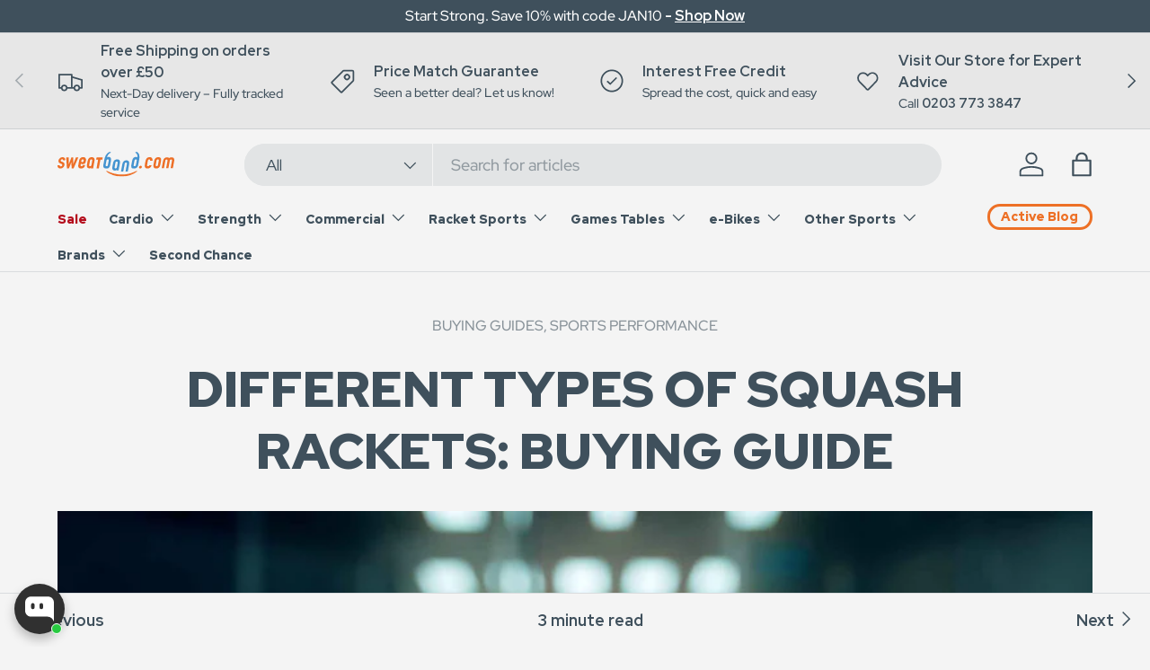

--- FILE ---
content_type: text/html; charset=utf-8
request_url: https://www.sweatband.com/blogs/active/squash-rackets
body_size: 74913
content:















<!doctype html>
<html class="no-js" lang="en" dir="ltr">
  <script type="text/javascript">
    (function(c,l,a,r,i,t,y){
        c[a]=c[a]||function(){(c[a].q=c[a].q||[]).push(arguments)};
        t=l.createElement(r);t.async=1;t.src="https://www.clarity.ms/tag/"+i;
        y=l.getElementsByTagName(r)[0];y.parentNode.insertBefore(t,y);
    })(window, document, "clarity", "script", "q1gg4duj91");
</script>
<head>

<!-- BEAE-ANALYTIC-HELPER --><!-- This snippet render by Beae - Landing page builder to use function of Google Analytic 4 -->
<!-- To use this function, go to settings in app and enable analytic [link docs] -->



<!-- Global site tag (gtag.js) - Google Analytics -->
<script async src="https://www.googletagmanager.com/gtag/js?id=G-Z94FB47T1Q"></script>
<script>
    window.dataLayer = window.dataLayer || [];
    function gtag() { dataLayer.push(arguments); }
    gtag('js', new Date());
    gtag('config', 'G-Z94FB47T1Q', { groups: 'beae' });
    window.beaePageInfo = Object.assign(window.beaePageInfo || {})
    window.addEventListener("load", () => {
        let pageId = window.beaePageSetting?.pageId
        let pageTitle = window.beaePageSetting?.pageTitle
        let pageType = window.beaePageSetting?.pageType
        window.beaePageInfo = Object.assign(window.beaePageInfo || {}, {
            "beae_page_id": pageId,
            "beae_page_name": pageTitle,
            "beae_page_type": pageType,
            "beae_page_subject_id": '',
            
    
          });
    if (beaePageInfo.beae_page_id && beaePageInfo.beae_page_id !== "undefined") {
        if (!(beaePageInfo.beae_collection_id == "" || beaePageInfo.beae_product_id == "")) {
            setTimeout(function () {
                console.log('send', 'event', 'beae_view_page', Object.assign({
                    beae_view_page: 1,
                    send_to: 'beae',
                    beae_event: 'view_page'
                }, window.beaePageInfo))
                gtag('event', 'beae_view_page', Object.assign({
                    beae_view_page: 1,
                    send_to: 'beae',
                    beae_event: 'view_page'
                }, window.beaePageInfo))
            }, 500);
        }
    }
    
        });
</script>

<script>
    window.addEventListener('load', () => {
        // fallback for gtag when not initialized
        if (typeof window.gtag !== 'function') {
            window.gtag = (str1, str2, obj) => {
            }
        }
    })
</script>

<!-- End snippet of Google Analytic 4 --><!-- END BEAE-ANALYTIC-HELPER -->



<!-- BEAE-GLOBAL-FONT --> 
  <!-- START-BEAE-FONT --> 
<link rel='preconnect' href='https://fonts.googleapis.com'><link rel='preconnect' href='https://fonts.gstatic.com' crossorigin><link rel='preload' href='https://fonts.gstatic.com/s/inter/v20/UcC73FwrK3iLTeHuS_nVMrMxCp50SjIa2JL7SUc.woff2' as='font' type='font/woff2' crossorigin='anonymous'>
<link rel='preload' href='https://fonts.gstatic.com/s/inter/v20/UcC73FwrK3iLTeHuS_nVMrMxCp50SjIa0ZL7SUc.woff2' as='font' type='font/woff2' crossorigin='anonymous'>
<link rel='preload' href='https://fonts.gstatic.com/s/inter/v20/UcC73FwrK3iLTeHuS_nVMrMxCp50SjIa2ZL7SUc.woff2' as='font' type='font/woff2' crossorigin='anonymous'>
<link rel='preload' href='https://fonts.gstatic.com/s/inter/v20/UcC73FwrK3iLTeHuS_nVMrMxCp50SjIa1pL7SUc.woff2' as='font' type='font/woff2' crossorigin='anonymous'>
<link rel='preload' href='https://fonts.gstatic.com/s/inter/v20/UcC73FwrK3iLTeHuS_nVMrMxCp50SjIa2pL7SUc.woff2' as='font' type='font/woff2' crossorigin='anonymous'>
<link rel='preload' href='https://fonts.gstatic.com/s/inter/v20/UcC73FwrK3iLTeHuS_nVMrMxCp50SjIa25L7SUc.woff2' as='font' type='font/woff2' crossorigin='anonymous'>
<link rel='preload' href='https://fonts.gstatic.com/s/inter/v20/UcC73FwrK3iLTeHuS_nVMrMxCp50SjIa1ZL7.woff2' as='font' type='font/woff2' crossorigin='anonymous'>
<!-- END-BEAE-FONT -->  
 <!-- END BEAE-GLOBAL-FONT -->



<!-- BEAE-HEADER -->


  
  
  
  <link href="//www.sweatband.com/cdn/shop/t/275/assets/beae.base.min.css?v=167814568080774979251766050372" rel="stylesheet" type="text/css" media="all" />
  
  
      <style type="text/css" id="beae-global-theme-style">/* cyrillic-ext */
@font-face {
  font-family: 'Inter';
  font-style: normal;
  font-weight: 100;
  font-display: swap;
  src: url(https://fonts.gstatic.com/s/inter/v20/UcC73FwrK3iLTeHuS_nVMrMxCp50SjIa2JL7SUc.woff2) format('woff2');
  unicode-range: U+0460-052F, U+1C80-1C8A, U+20B4, U+2DE0-2DFF, U+A640-A69F, U+FE2E-FE2F;
}
/* cyrillic */
@font-face {
  font-family: 'Inter';
  font-style: normal;
  font-weight: 100;
  font-display: swap;
  src: url(https://fonts.gstatic.com/s/inter/v20/UcC73FwrK3iLTeHuS_nVMrMxCp50SjIa0ZL7SUc.woff2) format('woff2');
  unicode-range: U+0301, U+0400-045F, U+0490-0491, U+04B0-04B1, U+2116;
}
/* greek-ext */
@font-face {
  font-family: 'Inter';
  font-style: normal;
  font-weight: 100;
  font-display: swap;
  src: url(https://fonts.gstatic.com/s/inter/v20/UcC73FwrK3iLTeHuS_nVMrMxCp50SjIa2ZL7SUc.woff2) format('woff2');
  unicode-range: U+1F00-1FFF;
}
/* greek */
@font-face {
  font-family: 'Inter';
  font-style: normal;
  font-weight: 100;
  font-display: swap;
  src: url(https://fonts.gstatic.com/s/inter/v20/UcC73FwrK3iLTeHuS_nVMrMxCp50SjIa1pL7SUc.woff2) format('woff2');
  unicode-range: U+0370-0377, U+037A-037F, U+0384-038A, U+038C, U+038E-03A1, U+03A3-03FF;
}
/* vietnamese */
@font-face {
  font-family: 'Inter';
  font-style: normal;
  font-weight: 100;
  font-display: swap;
  src: url(https://fonts.gstatic.com/s/inter/v20/UcC73FwrK3iLTeHuS_nVMrMxCp50SjIa2pL7SUc.woff2) format('woff2');
  unicode-range: U+0102-0103, U+0110-0111, U+0128-0129, U+0168-0169, U+01A0-01A1, U+01AF-01B0, U+0300-0301, U+0303-0304, U+0308-0309, U+0323, U+0329, U+1EA0-1EF9, U+20AB;
}
/* latin-ext */
@font-face {
  font-family: 'Inter';
  font-style: normal;
  font-weight: 100;
  font-display: swap;
  src: url(https://fonts.gstatic.com/s/inter/v20/UcC73FwrK3iLTeHuS_nVMrMxCp50SjIa25L7SUc.woff2) format('woff2');
  unicode-range: U+0100-02BA, U+02BD-02C5, U+02C7-02CC, U+02CE-02D7, U+02DD-02FF, U+0304, U+0308, U+0329, U+1D00-1DBF, U+1E00-1E9F, U+1EF2-1EFF, U+2020, U+20A0-20AB, U+20AD-20C0, U+2113, U+2C60-2C7F, U+A720-A7FF;
}
/* latin */
@font-face {
  font-family: 'Inter';
  font-style: normal;
  font-weight: 100;
  font-display: swap;
  src: url(https://fonts.gstatic.com/s/inter/v20/UcC73FwrK3iLTeHuS_nVMrMxCp50SjIa1ZL7.woff2) format('woff2');
  unicode-range: U+0000-00FF, U+0131, U+0152-0153, U+02BB-02BC, U+02C6, U+02DA, U+02DC, U+0304, U+0308, U+0329, U+2000-206F, U+20AC, U+2122, U+2191, U+2193, U+2212, U+2215, U+FEFF, U+FFFD;
}
/* cyrillic-ext */
@font-face {
  font-family: 'Inter';
  font-style: normal;
  font-weight: 200;
  font-display: swap;
  src: url(https://fonts.gstatic.com/s/inter/v20/UcC73FwrK3iLTeHuS_nVMrMxCp50SjIa2JL7SUc.woff2) format('woff2');
  unicode-range: U+0460-052F, U+1C80-1C8A, U+20B4, U+2DE0-2DFF, U+A640-A69F, U+FE2E-FE2F;
}
/* cyrillic */
@font-face {
  font-family: 'Inter';
  font-style: normal;
  font-weight: 200;
  font-display: swap;
  src: url(https://fonts.gstatic.com/s/inter/v20/UcC73FwrK3iLTeHuS_nVMrMxCp50SjIa0ZL7SUc.woff2) format('woff2');
  unicode-range: U+0301, U+0400-045F, U+0490-0491, U+04B0-04B1, U+2116;
}
/* greek-ext */
@font-face {
  font-family: 'Inter';
  font-style: normal;
  font-weight: 200;
  font-display: swap;
  src: url(https://fonts.gstatic.com/s/inter/v20/UcC73FwrK3iLTeHuS_nVMrMxCp50SjIa2ZL7SUc.woff2) format('woff2');
  unicode-range: U+1F00-1FFF;
}
/* greek */
@font-face {
  font-family: 'Inter';
  font-style: normal;
  font-weight: 200;
  font-display: swap;
  src: url(https://fonts.gstatic.com/s/inter/v20/UcC73FwrK3iLTeHuS_nVMrMxCp50SjIa1pL7SUc.woff2) format('woff2');
  unicode-range: U+0370-0377, U+037A-037F, U+0384-038A, U+038C, U+038E-03A1, U+03A3-03FF;
}
/* vietnamese */
@font-face {
  font-family: 'Inter';
  font-style: normal;
  font-weight: 200;
  font-display: swap;
  src: url(https://fonts.gstatic.com/s/inter/v20/UcC73FwrK3iLTeHuS_nVMrMxCp50SjIa2pL7SUc.woff2) format('woff2');
  unicode-range: U+0102-0103, U+0110-0111, U+0128-0129, U+0168-0169, U+01A0-01A1, U+01AF-01B0, U+0300-0301, U+0303-0304, U+0308-0309, U+0323, U+0329, U+1EA0-1EF9, U+20AB;
}
/* latin-ext */
@font-face {
  font-family: 'Inter';
  font-style: normal;
  font-weight: 200;
  font-display: swap;
  src: url(https://fonts.gstatic.com/s/inter/v20/UcC73FwrK3iLTeHuS_nVMrMxCp50SjIa25L7SUc.woff2) format('woff2');
  unicode-range: U+0100-02BA, U+02BD-02C5, U+02C7-02CC, U+02CE-02D7, U+02DD-02FF, U+0304, U+0308, U+0329, U+1D00-1DBF, U+1E00-1E9F, U+1EF2-1EFF, U+2020, U+20A0-20AB, U+20AD-20C0, U+2113, U+2C60-2C7F, U+A720-A7FF;
}
/* latin */
@font-face {
  font-family: 'Inter';
  font-style: normal;
  font-weight: 200;
  font-display: swap;
  src: url(https://fonts.gstatic.com/s/inter/v20/UcC73FwrK3iLTeHuS_nVMrMxCp50SjIa1ZL7.woff2) format('woff2');
  unicode-range: U+0000-00FF, U+0131, U+0152-0153, U+02BB-02BC, U+02C6, U+02DA, U+02DC, U+0304, U+0308, U+0329, U+2000-206F, U+20AC, U+2122, U+2191, U+2193, U+2212, U+2215, U+FEFF, U+FFFD;
}
/* cyrillic-ext */
@font-face {
  font-family: 'Inter';
  font-style: normal;
  font-weight: 300;
  font-display: swap;
  src: url(https://fonts.gstatic.com/s/inter/v20/UcC73FwrK3iLTeHuS_nVMrMxCp50SjIa2JL7SUc.woff2) format('woff2');
  unicode-range: U+0460-052F, U+1C80-1C8A, U+20B4, U+2DE0-2DFF, U+A640-A69F, U+FE2E-FE2F;
}
/* cyrillic */
@font-face {
  font-family: 'Inter';
  font-style: normal;
  font-weight: 300;
  font-display: swap;
  src: url(https://fonts.gstatic.com/s/inter/v20/UcC73FwrK3iLTeHuS_nVMrMxCp50SjIa0ZL7SUc.woff2) format('woff2');
  unicode-range: U+0301, U+0400-045F, U+0490-0491, U+04B0-04B1, U+2116;
}
/* greek-ext */
@font-face {
  font-family: 'Inter';
  font-style: normal;
  font-weight: 300;
  font-display: swap;
  src: url(https://fonts.gstatic.com/s/inter/v20/UcC73FwrK3iLTeHuS_nVMrMxCp50SjIa2ZL7SUc.woff2) format('woff2');
  unicode-range: U+1F00-1FFF;
}
/* greek */
@font-face {
  font-family: 'Inter';
  font-style: normal;
  font-weight: 300;
  font-display: swap;
  src: url(https://fonts.gstatic.com/s/inter/v20/UcC73FwrK3iLTeHuS_nVMrMxCp50SjIa1pL7SUc.woff2) format('woff2');
  unicode-range: U+0370-0377, U+037A-037F, U+0384-038A, U+038C, U+038E-03A1, U+03A3-03FF;
}
/* vietnamese */
@font-face {
  font-family: 'Inter';
  font-style: normal;
  font-weight: 300;
  font-display: swap;
  src: url(https://fonts.gstatic.com/s/inter/v20/UcC73FwrK3iLTeHuS_nVMrMxCp50SjIa2pL7SUc.woff2) format('woff2');
  unicode-range: U+0102-0103, U+0110-0111, U+0128-0129, U+0168-0169, U+01A0-01A1, U+01AF-01B0, U+0300-0301, U+0303-0304, U+0308-0309, U+0323, U+0329, U+1EA0-1EF9, U+20AB;
}
/* latin-ext */
@font-face {
  font-family: 'Inter';
  font-style: normal;
  font-weight: 300;
  font-display: swap;
  src: url(https://fonts.gstatic.com/s/inter/v20/UcC73FwrK3iLTeHuS_nVMrMxCp50SjIa25L7SUc.woff2) format('woff2');
  unicode-range: U+0100-02BA, U+02BD-02C5, U+02C7-02CC, U+02CE-02D7, U+02DD-02FF, U+0304, U+0308, U+0329, U+1D00-1DBF, U+1E00-1E9F, U+1EF2-1EFF, U+2020, U+20A0-20AB, U+20AD-20C0, U+2113, U+2C60-2C7F, U+A720-A7FF;
}
/* latin */
@font-face {
  font-family: 'Inter';
  font-style: normal;
  font-weight: 300;
  font-display: swap;
  src: url(https://fonts.gstatic.com/s/inter/v20/UcC73FwrK3iLTeHuS_nVMrMxCp50SjIa1ZL7.woff2) format('woff2');
  unicode-range: U+0000-00FF, U+0131, U+0152-0153, U+02BB-02BC, U+02C6, U+02DA, U+02DC, U+0304, U+0308, U+0329, U+2000-206F, U+20AC, U+2122, U+2191, U+2193, U+2212, U+2215, U+FEFF, U+FFFD;
}
/* cyrillic-ext */
@font-face {
  font-family: 'Inter';
  font-style: normal;
  font-weight: 400;
  font-display: swap;
  src: url(https://fonts.gstatic.com/s/inter/v20/UcC73FwrK3iLTeHuS_nVMrMxCp50SjIa2JL7SUc.woff2) format('woff2');
  unicode-range: U+0460-052F, U+1C80-1C8A, U+20B4, U+2DE0-2DFF, U+A640-A69F, U+FE2E-FE2F;
}
/* cyrillic */
@font-face {
  font-family: 'Inter';
  font-style: normal;
  font-weight: 400;
  font-display: swap;
  src: url(https://fonts.gstatic.com/s/inter/v20/UcC73FwrK3iLTeHuS_nVMrMxCp50SjIa0ZL7SUc.woff2) format('woff2');
  unicode-range: U+0301, U+0400-045F, U+0490-0491, U+04B0-04B1, U+2116;
}
/* greek-ext */
@font-face {
  font-family: 'Inter';
  font-style: normal;
  font-weight: 400;
  font-display: swap;
  src: url(https://fonts.gstatic.com/s/inter/v20/UcC73FwrK3iLTeHuS_nVMrMxCp50SjIa2ZL7SUc.woff2) format('woff2');
  unicode-range: U+1F00-1FFF;
}
/* greek */
@font-face {
  font-family: 'Inter';
  font-style: normal;
  font-weight: 400;
  font-display: swap;
  src: url(https://fonts.gstatic.com/s/inter/v20/UcC73FwrK3iLTeHuS_nVMrMxCp50SjIa1pL7SUc.woff2) format('woff2');
  unicode-range: U+0370-0377, U+037A-037F, U+0384-038A, U+038C, U+038E-03A1, U+03A3-03FF;
}
/* vietnamese */
@font-face {
  font-family: 'Inter';
  font-style: normal;
  font-weight: 400;
  font-display: swap;
  src: url(https://fonts.gstatic.com/s/inter/v20/UcC73FwrK3iLTeHuS_nVMrMxCp50SjIa2pL7SUc.woff2) format('woff2');
  unicode-range: U+0102-0103, U+0110-0111, U+0128-0129, U+0168-0169, U+01A0-01A1, U+01AF-01B0, U+0300-0301, U+0303-0304, U+0308-0309, U+0323, U+0329, U+1EA0-1EF9, U+20AB;
}
/* latin-ext */
@font-face {
  font-family: 'Inter';
  font-style: normal;
  font-weight: 400;
  font-display: swap;
  src: url(https://fonts.gstatic.com/s/inter/v20/UcC73FwrK3iLTeHuS_nVMrMxCp50SjIa25L7SUc.woff2) format('woff2');
  unicode-range: U+0100-02BA, U+02BD-02C5, U+02C7-02CC, U+02CE-02D7, U+02DD-02FF, U+0304, U+0308, U+0329, U+1D00-1DBF, U+1E00-1E9F, U+1EF2-1EFF, U+2020, U+20A0-20AB, U+20AD-20C0, U+2113, U+2C60-2C7F, U+A720-A7FF;
}
/* latin */
@font-face {
  font-family: 'Inter';
  font-style: normal;
  font-weight: 400;
  font-display: swap;
  src: url(https://fonts.gstatic.com/s/inter/v20/UcC73FwrK3iLTeHuS_nVMrMxCp50SjIa1ZL7.woff2) format('woff2');
  unicode-range: U+0000-00FF, U+0131, U+0152-0153, U+02BB-02BC, U+02C6, U+02DA, U+02DC, U+0304, U+0308, U+0329, U+2000-206F, U+20AC, U+2122, U+2191, U+2193, U+2212, U+2215, U+FEFF, U+FFFD;
}
/* cyrillic-ext */
@font-face {
  font-family: 'Inter';
  font-style: normal;
  font-weight: 500;
  font-display: swap;
  src: url(https://fonts.gstatic.com/s/inter/v20/UcC73FwrK3iLTeHuS_nVMrMxCp50SjIa2JL7SUc.woff2) format('woff2');
  unicode-range: U+0460-052F, U+1C80-1C8A, U+20B4, U+2DE0-2DFF, U+A640-A69F, U+FE2E-FE2F;
}
/* cyrillic */
@font-face {
  font-family: 'Inter';
  font-style: normal;
  font-weight: 500;
  font-display: swap;
  src: url(https://fonts.gstatic.com/s/inter/v20/UcC73FwrK3iLTeHuS_nVMrMxCp50SjIa0ZL7SUc.woff2) format('woff2');
  unicode-range: U+0301, U+0400-045F, U+0490-0491, U+04B0-04B1, U+2116;
}
/* greek-ext */
@font-face {
  font-family: 'Inter';
  font-style: normal;
  font-weight: 500;
  font-display: swap;
  src: url(https://fonts.gstatic.com/s/inter/v20/UcC73FwrK3iLTeHuS_nVMrMxCp50SjIa2ZL7SUc.woff2) format('woff2');
  unicode-range: U+1F00-1FFF;
}
/* greek */
@font-face {
  font-family: 'Inter';
  font-style: normal;
  font-weight: 500;
  font-display: swap;
  src: url(https://fonts.gstatic.com/s/inter/v20/UcC73FwrK3iLTeHuS_nVMrMxCp50SjIa1pL7SUc.woff2) format('woff2');
  unicode-range: U+0370-0377, U+037A-037F, U+0384-038A, U+038C, U+038E-03A1, U+03A3-03FF;
}
/* vietnamese */
@font-face {
  font-family: 'Inter';
  font-style: normal;
  font-weight: 500;
  font-display: swap;
  src: url(https://fonts.gstatic.com/s/inter/v20/UcC73FwrK3iLTeHuS_nVMrMxCp50SjIa2pL7SUc.woff2) format('woff2');
  unicode-range: U+0102-0103, U+0110-0111, U+0128-0129, U+0168-0169, U+01A0-01A1, U+01AF-01B0, U+0300-0301, U+0303-0304, U+0308-0309, U+0323, U+0329, U+1EA0-1EF9, U+20AB;
}
/* latin-ext */
@font-face {
  font-family: 'Inter';
  font-style: normal;
  font-weight: 500;
  font-display: swap;
  src: url(https://fonts.gstatic.com/s/inter/v20/UcC73FwrK3iLTeHuS_nVMrMxCp50SjIa25L7SUc.woff2) format('woff2');
  unicode-range: U+0100-02BA, U+02BD-02C5, U+02C7-02CC, U+02CE-02D7, U+02DD-02FF, U+0304, U+0308, U+0329, U+1D00-1DBF, U+1E00-1E9F, U+1EF2-1EFF, U+2020, U+20A0-20AB, U+20AD-20C0, U+2113, U+2C60-2C7F, U+A720-A7FF;
}
/* latin */
@font-face {
  font-family: 'Inter';
  font-style: normal;
  font-weight: 500;
  font-display: swap;
  src: url(https://fonts.gstatic.com/s/inter/v20/UcC73FwrK3iLTeHuS_nVMrMxCp50SjIa1ZL7.woff2) format('woff2');
  unicode-range: U+0000-00FF, U+0131, U+0152-0153, U+02BB-02BC, U+02C6, U+02DA, U+02DC, U+0304, U+0308, U+0329, U+2000-206F, U+20AC, U+2122, U+2191, U+2193, U+2212, U+2215, U+FEFF, U+FFFD;
}
/* cyrillic-ext */
@font-face {
  font-family: 'Inter';
  font-style: normal;
  font-weight: 600;
  font-display: swap;
  src: url(https://fonts.gstatic.com/s/inter/v20/UcC73FwrK3iLTeHuS_nVMrMxCp50SjIa2JL7SUc.woff2) format('woff2');
  unicode-range: U+0460-052F, U+1C80-1C8A, U+20B4, U+2DE0-2DFF, U+A640-A69F, U+FE2E-FE2F;
}
/* cyrillic */
@font-face {
  font-family: 'Inter';
  font-style: normal;
  font-weight: 600;
  font-display: swap;
  src: url(https://fonts.gstatic.com/s/inter/v20/UcC73FwrK3iLTeHuS_nVMrMxCp50SjIa0ZL7SUc.woff2) format('woff2');
  unicode-range: U+0301, U+0400-045F, U+0490-0491, U+04B0-04B1, U+2116;
}
/* greek-ext */
@font-face {
  font-family: 'Inter';
  font-style: normal;
  font-weight: 600;
  font-display: swap;
  src: url(https://fonts.gstatic.com/s/inter/v20/UcC73FwrK3iLTeHuS_nVMrMxCp50SjIa2ZL7SUc.woff2) format('woff2');
  unicode-range: U+1F00-1FFF;
}
/* greek */
@font-face {
  font-family: 'Inter';
  font-style: normal;
  font-weight: 600;
  font-display: swap;
  src: url(https://fonts.gstatic.com/s/inter/v20/UcC73FwrK3iLTeHuS_nVMrMxCp50SjIa1pL7SUc.woff2) format('woff2');
  unicode-range: U+0370-0377, U+037A-037F, U+0384-038A, U+038C, U+038E-03A1, U+03A3-03FF;
}
/* vietnamese */
@font-face {
  font-family: 'Inter';
  font-style: normal;
  font-weight: 600;
  font-display: swap;
  src: url(https://fonts.gstatic.com/s/inter/v20/UcC73FwrK3iLTeHuS_nVMrMxCp50SjIa2pL7SUc.woff2) format('woff2');
  unicode-range: U+0102-0103, U+0110-0111, U+0128-0129, U+0168-0169, U+01A0-01A1, U+01AF-01B0, U+0300-0301, U+0303-0304, U+0308-0309, U+0323, U+0329, U+1EA0-1EF9, U+20AB;
}
/* latin-ext */
@font-face {
  font-family: 'Inter';
  font-style: normal;
  font-weight: 600;
  font-display: swap;
  src: url(https://fonts.gstatic.com/s/inter/v20/UcC73FwrK3iLTeHuS_nVMrMxCp50SjIa25L7SUc.woff2) format('woff2');
  unicode-range: U+0100-02BA, U+02BD-02C5, U+02C7-02CC, U+02CE-02D7, U+02DD-02FF, U+0304, U+0308, U+0329, U+1D00-1DBF, U+1E00-1E9F, U+1EF2-1EFF, U+2020, U+20A0-20AB, U+20AD-20C0, U+2113, U+2C60-2C7F, U+A720-A7FF;
}
/* latin */
@font-face {
  font-family: 'Inter';
  font-style: normal;
  font-weight: 600;
  font-display: swap;
  src: url(https://fonts.gstatic.com/s/inter/v20/UcC73FwrK3iLTeHuS_nVMrMxCp50SjIa1ZL7.woff2) format('woff2');
  unicode-range: U+0000-00FF, U+0131, U+0152-0153, U+02BB-02BC, U+02C6, U+02DA, U+02DC, U+0304, U+0308, U+0329, U+2000-206F, U+20AC, U+2122, U+2191, U+2193, U+2212, U+2215, U+FEFF, U+FFFD;
}
/* cyrillic-ext */
@font-face {
  font-family: 'Inter';
  font-style: normal;
  font-weight: 700;
  font-display: swap;
  src: url(https://fonts.gstatic.com/s/inter/v20/UcC73FwrK3iLTeHuS_nVMrMxCp50SjIa2JL7SUc.woff2) format('woff2');
  unicode-range: U+0460-052F, U+1C80-1C8A, U+20B4, U+2DE0-2DFF, U+A640-A69F, U+FE2E-FE2F;
}
/* cyrillic */
@font-face {
  font-family: 'Inter';
  font-style: normal;
  font-weight: 700;
  font-display: swap;
  src: url(https://fonts.gstatic.com/s/inter/v20/UcC73FwrK3iLTeHuS_nVMrMxCp50SjIa0ZL7SUc.woff2) format('woff2');
  unicode-range: U+0301, U+0400-045F, U+0490-0491, U+04B0-04B1, U+2116;
}
/* greek-ext */
@font-face {
  font-family: 'Inter';
  font-style: normal;
  font-weight: 700;
  font-display: swap;
  src: url(https://fonts.gstatic.com/s/inter/v20/UcC73FwrK3iLTeHuS_nVMrMxCp50SjIa2ZL7SUc.woff2) format('woff2');
  unicode-range: U+1F00-1FFF;
}
/* greek */
@font-face {
  font-family: 'Inter';
  font-style: normal;
  font-weight: 700;
  font-display: swap;
  src: url(https://fonts.gstatic.com/s/inter/v20/UcC73FwrK3iLTeHuS_nVMrMxCp50SjIa1pL7SUc.woff2) format('woff2');
  unicode-range: U+0370-0377, U+037A-037F, U+0384-038A, U+038C, U+038E-03A1, U+03A3-03FF;
}
/* vietnamese */
@font-face {
  font-family: 'Inter';
  font-style: normal;
  font-weight: 700;
  font-display: swap;
  src: url(https://fonts.gstatic.com/s/inter/v20/UcC73FwrK3iLTeHuS_nVMrMxCp50SjIa2pL7SUc.woff2) format('woff2');
  unicode-range: U+0102-0103, U+0110-0111, U+0128-0129, U+0168-0169, U+01A0-01A1, U+01AF-01B0, U+0300-0301, U+0303-0304, U+0308-0309, U+0323, U+0329, U+1EA0-1EF9, U+20AB;
}
/* latin-ext */
@font-face {
  font-family: 'Inter';
  font-style: normal;
  font-weight: 700;
  font-display: swap;
  src: url(https://fonts.gstatic.com/s/inter/v20/UcC73FwrK3iLTeHuS_nVMrMxCp50SjIa25L7SUc.woff2) format('woff2');
  unicode-range: U+0100-02BA, U+02BD-02C5, U+02C7-02CC, U+02CE-02D7, U+02DD-02FF, U+0304, U+0308, U+0329, U+1D00-1DBF, U+1E00-1E9F, U+1EF2-1EFF, U+2020, U+20A0-20AB, U+20AD-20C0, U+2113, U+2C60-2C7F, U+A720-A7FF;
}
/* latin */
@font-face {
  font-family: 'Inter';
  font-style: normal;
  font-weight: 700;
  font-display: swap;
  src: url(https://fonts.gstatic.com/s/inter/v20/UcC73FwrK3iLTeHuS_nVMrMxCp50SjIa1ZL7.woff2) format('woff2');
  unicode-range: U+0000-00FF, U+0131, U+0152-0153, U+02BB-02BC, U+02C6, U+02DA, U+02DC, U+0304, U+0308, U+0329, U+2000-206F, U+20AC, U+2122, U+2191, U+2193, U+2212, U+2215, U+FEFF, U+FFFD;
}
/* cyrillic-ext */
@font-face {
  font-family: 'Inter';
  font-style: normal;
  font-weight: 800;
  font-display: swap;
  src: url(https://fonts.gstatic.com/s/inter/v20/UcC73FwrK3iLTeHuS_nVMrMxCp50SjIa2JL7SUc.woff2) format('woff2');
  unicode-range: U+0460-052F, U+1C80-1C8A, U+20B4, U+2DE0-2DFF, U+A640-A69F, U+FE2E-FE2F;
}
/* cyrillic */
@font-face {
  font-family: 'Inter';
  font-style: normal;
  font-weight: 800;
  font-display: swap;
  src: url(https://fonts.gstatic.com/s/inter/v20/UcC73FwrK3iLTeHuS_nVMrMxCp50SjIa0ZL7SUc.woff2) format('woff2');
  unicode-range: U+0301, U+0400-045F, U+0490-0491, U+04B0-04B1, U+2116;
}
/* greek-ext */
@font-face {
  font-family: 'Inter';
  font-style: normal;
  font-weight: 800;
  font-display: swap;
  src: url(https://fonts.gstatic.com/s/inter/v20/UcC73FwrK3iLTeHuS_nVMrMxCp50SjIa2ZL7SUc.woff2) format('woff2');
  unicode-range: U+1F00-1FFF;
}
/* greek */
@font-face {
  font-family: 'Inter';
  font-style: normal;
  font-weight: 800;
  font-display: swap;
  src: url(https://fonts.gstatic.com/s/inter/v20/UcC73FwrK3iLTeHuS_nVMrMxCp50SjIa1pL7SUc.woff2) format('woff2');
  unicode-range: U+0370-0377, U+037A-037F, U+0384-038A, U+038C, U+038E-03A1, U+03A3-03FF;
}
/* vietnamese */
@font-face {
  font-family: 'Inter';
  font-style: normal;
  font-weight: 800;
  font-display: swap;
  src: url(https://fonts.gstatic.com/s/inter/v20/UcC73FwrK3iLTeHuS_nVMrMxCp50SjIa2pL7SUc.woff2) format('woff2');
  unicode-range: U+0102-0103, U+0110-0111, U+0128-0129, U+0168-0169, U+01A0-01A1, U+01AF-01B0, U+0300-0301, U+0303-0304, U+0308-0309, U+0323, U+0329, U+1EA0-1EF9, U+20AB;
}
/* latin-ext */
@font-face {
  font-family: 'Inter';
  font-style: normal;
  font-weight: 800;
  font-display: swap;
  src: url(https://fonts.gstatic.com/s/inter/v20/UcC73FwrK3iLTeHuS_nVMrMxCp50SjIa25L7SUc.woff2) format('woff2');
  unicode-range: U+0100-02BA, U+02BD-02C5, U+02C7-02CC, U+02CE-02D7, U+02DD-02FF, U+0304, U+0308, U+0329, U+1D00-1DBF, U+1E00-1E9F, U+1EF2-1EFF, U+2020, U+20A0-20AB, U+20AD-20C0, U+2113, U+2C60-2C7F, U+A720-A7FF;
}
/* latin */
@font-face {
  font-family: 'Inter';
  font-style: normal;
  font-weight: 800;
  font-display: swap;
  src: url(https://fonts.gstatic.com/s/inter/v20/UcC73FwrK3iLTeHuS_nVMrMxCp50SjIa1ZL7.woff2) format('woff2');
  unicode-range: U+0000-00FF, U+0131, U+0152-0153, U+02BB-02BC, U+02C6, U+02DA, U+02DC, U+0304, U+0308, U+0329, U+2000-206F, U+20AC, U+2122, U+2191, U+2193, U+2212, U+2215, U+FEFF, U+FFFD;
}
/* cyrillic-ext */
@font-face {
  font-family: 'Inter';
  font-style: normal;
  font-weight: 900;
  font-display: swap;
  src: url(https://fonts.gstatic.com/s/inter/v20/UcC73FwrK3iLTeHuS_nVMrMxCp50SjIa2JL7SUc.woff2) format('woff2');
  unicode-range: U+0460-052F, U+1C80-1C8A, U+20B4, U+2DE0-2DFF, U+A640-A69F, U+FE2E-FE2F;
}
/* cyrillic */
@font-face {
  font-family: 'Inter';
  font-style: normal;
  font-weight: 900;
  font-display: swap;
  src: url(https://fonts.gstatic.com/s/inter/v20/UcC73FwrK3iLTeHuS_nVMrMxCp50SjIa0ZL7SUc.woff2) format('woff2');
  unicode-range: U+0301, U+0400-045F, U+0490-0491, U+04B0-04B1, U+2116;
}
/* greek-ext */
@font-face {
  font-family: 'Inter';
  font-style: normal;
  font-weight: 900;
  font-display: swap;
  src: url(https://fonts.gstatic.com/s/inter/v20/UcC73FwrK3iLTeHuS_nVMrMxCp50SjIa2ZL7SUc.woff2) format('woff2');
  unicode-range: U+1F00-1FFF;
}
/* greek */
@font-face {
  font-family: 'Inter';
  font-style: normal;
  font-weight: 900;
  font-display: swap;
  src: url(https://fonts.gstatic.com/s/inter/v20/UcC73FwrK3iLTeHuS_nVMrMxCp50SjIa1pL7SUc.woff2) format('woff2');
  unicode-range: U+0370-0377, U+037A-037F, U+0384-038A, U+038C, U+038E-03A1, U+03A3-03FF;
}
/* vietnamese */
@font-face {
  font-family: 'Inter';
  font-style: normal;
  font-weight: 900;
  font-display: swap;
  src: url(https://fonts.gstatic.com/s/inter/v20/UcC73FwrK3iLTeHuS_nVMrMxCp50SjIa2pL7SUc.woff2) format('woff2');
  unicode-range: U+0102-0103, U+0110-0111, U+0128-0129, U+0168-0169, U+01A0-01A1, U+01AF-01B0, U+0300-0301, U+0303-0304, U+0308-0309, U+0323, U+0329, U+1EA0-1EF9, U+20AB;
}
/* latin-ext */
@font-face {
  font-family: 'Inter';
  font-style: normal;
  font-weight: 900;
  font-display: swap;
  src: url(https://fonts.gstatic.com/s/inter/v20/UcC73FwrK3iLTeHuS_nVMrMxCp50SjIa25L7SUc.woff2) format('woff2');
  unicode-range: U+0100-02BA, U+02BD-02C5, U+02C7-02CC, U+02CE-02D7, U+02DD-02FF, U+0304, U+0308, U+0329, U+1D00-1DBF, U+1E00-1E9F, U+1EF2-1EFF, U+2020, U+20A0-20AB, U+20AD-20C0, U+2113, U+2C60-2C7F, U+A720-A7FF;
}
/* latin */
@font-face {
  font-family: 'Inter';
  font-style: normal;
  font-weight: 900;
  font-display: swap;
  src: url(https://fonts.gstatic.com/s/inter/v20/UcC73FwrK3iLTeHuS_nVMrMxCp50SjIa1ZL7.woff2) format('woff2');
  unicode-range: U+0000-00FF, U+0131, U+0152-0153, U+02BB-02BC, U+02C6, U+02DA, U+02DC, U+0304, U+0308, U+0329, U+2000-206F, U+20AC, U+2122, U+2191, U+2193, U+2212, U+2215, U+FEFF, U+FFFD;
}


            :root {
                --rows: 10;
                --beae-site-max-width: 1920px;
            }
            
        :root{--beae-global-colors-accent: #dc2626;--beae-global-colors-background: #e7e7e7;--beae-global-colors-primary: #171717;--beae-global-colors-secondary: #171717;--beae-global-colors-text: #171717;--beae-global-colors-white: white;--beae-global-colors-black: black;--beae-global-colors-transparent: transparent;--beae-global-colors-primary_50: #e6e6e6;--beae-global-colors-primary_100: #dadada;--beae-global-colors-primary_200: #cfcfcf;--beae-global-colors-primary_300: #b8b8b8;--beae-global-colors-primary_400: #8a8a8a;--beae-global-colors-primary_500: #5c5c5c;--beae-global-colors-primary_600: #171717;--beae-global-colors-primary_700: #141414;--beae-global-colors-primary_800: #121212;--beae-global-colors-primary_900: #0c0c0c;--beae-global-colors-primary_950: #070707;--beae-global-colors-secondary_50: #e6e6e6;--beae-global-colors-secondary_100: #dadada;--beae-global-colors-secondary_200: #cfcfcf;--beae-global-colors-secondary_300: #b8b8b8;--beae-global-colors-secondary_400: #8a8a8a;--beae-global-colors-secondary_500: #5c5c5c;--beae-global-colors-secondary_600: #171717;--beae-global-colors-secondary_700: #141414;--beae-global-colors-secondary_800: #121212;--beae-global-colors-secondary_900: #0c0c0c;--beae-global-colors-secondary_950: #070707;--beae-global-colors-text_50: #e6e6e6;--beae-global-colors-text_100: #dadada;--beae-global-colors-text_200: #cfcfcf;--beae-global-colors-text_300: #b8b8b8;--beae-global-colors-text_400: #8a8a8a;--beae-global-colors-text_500: #5c5c5c;--beae-global-colors-text_600: #171717;--beae-global-colors-text_700: #141414;--beae-global-colors-text_800: #121212;--beae-global-colors-text_900: #0c0c0c;--beae-global-colors-text_950: #070707;--beae-global-colors-accent_50: #fef2f2;--beae-global-colors-accent_100: #fee2e2;--beae-global-colors-accent_200: #fecaca;--beae-global-colors-accent_300: #fca5a5;--beae-global-colors-accent_400: #f87171;--beae-global-colors-accent_500: #ef4444;--beae-global-colors-accent_600: #dc2626;--beae-global-colors-accent_700: #b91c1c;--beae-global-colors-accent_800: #991b1b;--beae-global-colors-accent_900: #7f1d1d;--beae-global-colors-accent_950: #450a0a;--beae-global-colors-background_50: #fbfbfb;--beae-global-colors-background_100: #fafafa;--beae-global-colors-background_200: #f9f9f9;--beae-global-colors-background_300: #f7f7f7;--beae-global-colors-background_400: #f2f2f2;--beae-global-colors-background_500: #eeeeee;--beae-global-colors-background_600: #e7e7e7;--beae-global-colors-background_700: #dfdfdf;--beae-global-colors-background_800: #d8d8d8;--beae-global-colors-background_900: #c8c8c8;--beae-global-colors-background_950: #b9b9b9;--beae-page-width: 1471px;--beae-site-margin: 30px;--beae-site-margin-mobile: 15px;--beae-pageWidth: 1200px;} .beae-btn-pr{font-size: calc(16px * var(--text-ratio, 1))  ;line-height: calc(24px * var(--text-ratio, 1))  ;letter-spacing: -0.48px;text-transform: capitalize;font-weight: 600;font-style: normal;text-decoration: none;font-family: 'Inter', sans-serif;color: var(--beae-global-colors-white);background: var(--beae-global-colors-primary_600);border-style: solid;border-color: #000000;border-width: 0px;border-radius: 6px;box-shadow: 0px 0px 0px 0px black;padding-left: 38px;padding-right: 38px;padding-top: 16px;padding-bottom: 16px;}  .beae-btn-pr:hover{color: var(--beae-global-colors-white);background: var(--beae-global-colors-primary_500);box-shadow: none;border-style: solid;border-color: #000000;border-width: 0px;border-radius: 6px;}  .beae-btn-se{color: var(--beae-global-colors-black);font-size: calc(16px * var(--text-ratio, 1))  ;line-height: calc(24px * var(--text-ratio, 1))  ;text-transform: capitalize;font-weight: 600;letter-spacing: -0.48px;font-style: normal;text-decoration: none;font-family: 'Inter', sans-serif;background: var(--beae-global-colors-background_600);border-style: solid;border-color: #000000;border-width: 0px;border-radius: 6px;box-shadow: 0px 0px 0px 0px black;padding-right: 38px;padding-left: 38px;padding-top: 16px;padding-bottom: 16px;}  .beae-btn-se:hover{color: var(--beae-global-colors-white);background: var(--beae-global-colors-black);border-style: solid;border-color: #000000;border-width: 0px;border-radius: 6px;}  .beae-btn-te{font-size: calc(16px * var(--text-ratio, 1))  ;line-height: calc(24px * var(--text-ratio, 1))  ;text-transform: capitalize;font-weight: 600;letter-spacing: -0.48px;font-style: normal;text-decoration: underline;font-family: 'Inter', sans-serif;color: var(--beae-global-colors-text_600);border-style: solid;border-width: 0px;background: var(--beae-global-colors-transparent);border-radius: 0px;box-shadow: 0px 0px 0px 0px black;}  .beae-btn-te:hover{color: var(--beae-global-colors-text_500);border-style: solid;border-color: #000000;border-width: 0px;background: var(--beae-global-colors-transparent);border-radius: 0px;}  .beae-typo-h1{font-size: calc(68px * var(--text-ratio, 1))  ;line-height: calc(80px * var(--text-ratio, 1))  ;color:var(--beae-global-colors-text_600);letter-spacing:-3.36px;text-transform:none;font-weight:700;font-style:normal;text-decoration:none;font-family: 'Inter', sans-serif;} .beae-typo-h2{font-size: calc(58px * var(--text-ratio, 1))  ;line-height: calc(69px * var(--text-ratio, 1))  ;color:var(--beae-global-colors-text_600);text-transform:none;font-weight:700;letter-spacing:-2.88px;font-style:normal;text-decoration:none;font-family: 'Inter', sans-serif;} .beae-typo-h3{font-size: calc(45px * var(--text-ratio, 1))  ;line-height: calc(54px * var(--text-ratio, 1))  ;color:var(--beae-global-colors-text_600);text-transform:none;font-weight:700;letter-spacing:-2.24px;font-style:normal;text-decoration:none;font-family: 'Inter', sans-serif;} .beae-typo-h4{font-size: calc(38px * var(--text-ratio, 1))  ;line-height: calc(46px * var(--text-ratio, 1))  ;color:var(--beae-global-colors-text_600);text-transform:none;letter-spacing:-1.92px;font-weight:700;font-style:normal;text-decoration:none;font-family: 'Inter', sans-serif;} .beae-typo-h5{line-height: calc(38px * var(--text-ratio, 1))  ;color:var(--beae-global-colors-text_600);text-transform:none;font-weight:700;letter-spacing:-1.6px;font-style:normal;text-decoration:none;font-family: 'Inter', sans-serif;font-size: calc(32px * var(--text-ratio, 1))  ;} .beae-typo-h6{font-size: calc(29px * var(--text-ratio, 1))  ;line-height: calc(34px * var(--text-ratio, 1))  ;color:var(--beae-global-colors-text_900);font-weight:700;text-transform:none;letter-spacing:-1.44px;font-style:normal;text-decoration:none;font-family: 'Inter', sans-serif;} .beae-typo-p1{font-size: calc(22px * var(--text-ratio, 1))  ;line-height: calc(31px * var(--text-ratio, 1))  ;color:var(--beae-global-colors-text_500);text-transform:none;font-weight:400;letter-spacing:-0.672px;font-style:normal;text-decoration:none;font-family: 'Inter', sans-serif;} .beae-typo-p2{line-height: calc(27px * var(--text-ratio, 1))  ;font-size: calc(19px * var(--text-ratio, 1))  ;color:var(--beae-global-colors-text_500);font-weight:400;letter-spacing:-0.576px;text-transform:none;font-style:normal;text-decoration:none;font-family: 'Inter', sans-serif;} .beae-typo-p3{font-size: calc(16px * var(--text-ratio, 1))  ;line-height: calc(22px * var(--text-ratio, 1))  ;color:var(--beae-global-colors-text_500);font-weight:400;letter-spacing:-0.48px;text-transform:none;font-style:normal;text-decoration:none;font-family: 'Inter', sans-serif;} @media screen and (max-width: 768px) {
       .beae-btn-pr{font-size: calc(14px  * var(--text-ratio, 1)) !important ;line-height: calc(20px  * var(--text-ratio, 1)) !important ;letter-spacing: -0.42px !important;font-weight: 600 !important;padding: 13px 30px 13px 30px;}  .beae-btn-se{font-size: calc(14px  * var(--text-ratio, 1)) !important ;line-height: calc(20px  * var(--text-ratio, 1)) !important ;font-weight: 600 !important;letter-spacing: -0.42px !important;padding: 13px 30px 13px 30px;}  .beae-btn-te{font-size: calc(14px  * var(--text-ratio, 1)) !important ;line-height: calc(20px  * var(--text-ratio, 1)) !important ;font-weight: 600 !important;letter-spacing: -0.42px !important;}  .beae-typo-h1{font-size: calc(51px * var(--text-ratio, 1))  ;line-height: calc(61px * var(--text-ratio, 1))  ;letter-spacing: -2.56px;font-weight: 700;color: var(--beae-global-colors-text_600);} .beae-typo-h2{font-size: calc(42px * var(--text-ratio, 1))  ;line-height: calc(50px * var(--text-ratio, 1))  ;letter-spacing: -2.08px;font-weight: 700;color: var(--beae-global-colors-text_600);} .beae-typo-h3{font-size: calc(37px * var(--text-ratio, 1))  ;line-height: calc(44px * var(--text-ratio, 1))  ;letter-spacing: -1.84px;font-weight: 700;color: var(--beae-global-colors-text_600);} .beae-typo-h4{font-size: calc(34px * var(--text-ratio, 1))  ;line-height: calc(40px * var(--text-ratio, 1))  ;letter-spacing: -1.68px;font-weight: 700;color: var(--beae-global-colors-text_600);} .beae-typo-h5{font-size: calc(29px * var(--text-ratio, 1))  ;line-height: calc(35px * var(--text-ratio, 1))  ;letter-spacing: -1.44px;font-weight: 700;color: var(--beae-global-colors-text_600);} .beae-typo-h6{font-size: calc(19px * var(--text-ratio, 1))  ;line-height: calc(26px * var(--text-ratio, 1))  ;letter-spacing: -0.576px;font-weight: 700;color: var(--beae-global-colors-text_600);} .beae-typo-p1{font-size: calc(19px * var(--text-ratio, 1))  ;line-height: calc(26px * var(--text-ratio, 1))  ;letter-spacing: -0.576px;font-weight: 400;color: var(--beae-global-colors-text_500);} .beae-typo-p2{line-height: calc(22px * var(--text-ratio, 1))  ;font-size: calc(16px * var(--text-ratio, 1))  ;letter-spacing: -0.48px;font-weight: 400;color: var(--beae-global-colors-text_500);} .beae-typo-p3{font-size: calc(13px * var(--text-ratio, 1))  ;line-height: calc(18px * var(--text-ratio, 1))  ;letter-spacing: -0.384px;font-weight: 400;color: var(--beae-global-colors-text_500);}
  }:root {
    --beae-global-colors-white: white;
    --beae-global-colors-black: black;
    --beae-global-colors-transparent: transparent;
  --beae-global-colors-white: white;--beae-global-colors-black: black;--beae-global-colors-transparent: transparent;--beae-global-colors-beae-mgfz: #8f7b50;--beae-global-colors-beae-verd: #ed7026;--beae-global-colors-beae-4po9: #f4f4f4;--beae-global-colors-beae-e03q: #3F505C;--beae-global-colors-beae-jq9g: rgba(0, 0, 0, 0);--beae-global-colors-beae-bdes: rgba(255, 255, 255, 0);--beae-global-colors-beae-otsd: rgba(0, 0, 0, 0.5);--beae-global-colors-beae-hix2: #e7e7e7;--beae-global-colors-beae-n0pm: #cc2d32;--beae-global-colors-beae-kpnt: #0091da;--beae-global-colors-beae-789m: #eb9665;--beae-global-colors-beae-ktmc: #6fab5e;--beae-global-colors-beae-dtpy: #ffdd00;--beae-global-colors-beae-o5au: #febf2e;--beae-global-colors-beae-vwwf: #004c97;--beae-global-colors-beae-gsj0: rgba(3, 3, 3, 0.76);--beae-global-colors-beae-4iuo: #f1dfd1;--beae-global-colors-beae-b2m6: #ffe1ba;--beae-global-colors-beae-0ugy: #98c1d9;--beae-global-colors-beae-mshl: #2c85f2;--beae-global-colors-beae-rjgk: #84c3ff;--beae-global-colors-beae-37zk: #141414;--beae-global-colors-beae-ghdp: #fff9ee;--be-h1-fs: 68px;--be-h1-lh: 80px;--be-h1-c: var(--beae-global-colors-text_600);--be-h1-fs-M: 51px;--be-h1-lh-M: 61px;--be-h1-ls: -3.36px;--be-h1-tt: none;--be-h1-fw: 700;--be-h1-ls-M: -2.56px;--be-h1-fst: normal;--be-h1-td: none;--be-h1-ff: 'Inter', sans-serif;--be-h1-fw-M: 700;--be-h1-c-M: var(--beae-global-colors-text_600);--be-h2-fs: 58px;--be-h2-lh: 69px;--be-h2-c: var(--beae-global-colors-text_600);--be-h2-fs-M: 42px;--be-h2-lh-M: 50px;--be-h2-tt: none;--be-h2-fw: 700;--be-h2-ls: -2.88px;--be-h2-ls-M: -2.08px;--be-h2-fst: normal;--be-h2-td: none;--be-h2-ff: 'Inter', sans-serif;--be-h2-fw-M: 700;--be-h2-c-M: var(--beae-global-colors-text_600);--be-h3-fs: 45px;--be-h3-lh: 54px;--be-h3-fs-M: 37px;--be-h3-lh-M: 44px;--be-h3-c: var(--beae-global-colors-text_600);--be-h3-tt: none;--be-h3-fw: 700;--be-h3-ls: -2.24px;--be-h3-ls-M: -1.84px;--be-h3-fst: normal;--be-h3-td: none;--be-h3-ff: 'Inter', sans-serif;--be-h3-fw-M: 700;--be-h3-c-M: var(--beae-global-colors-text_600);--be-h4-fs: 38px;--be-h4-lh: 46px;--be-h4-fs-M: 34px;--be-h4-lh-M: 40px;--be-h4-c: var(--beae-global-colors-text_600);--be-h4-tt: none;--be-h4-ls: -1.92px;--be-h4-fw: 700;--be-h4-ls-M: -1.68px;--be-h4-fst: normal;--be-h4-td: none;--be-h4-ff: 'Inter', sans-serif;--be-h4-fw-M: 700;--be-h4-c-M: var(--beae-global-colors-text_600);--be-h5-lh: 38px;--be-h5-fs-M: 29px;--be-h5-lh-M: 35px;--be-h5-c: var(--beae-global-colors-text_600);--be-h5-tt: none;--be-h5-fw: 700;--be-h5-ls: -1.6px;--be-h5-ls-M: -1.44px;--be-h5-fst: normal;--be-h5-td: none;--be-h5-ff: 'Inter', sans-serif;--be-h5-fw-M: 700;--be-h5-c-M: var(--beae-global-colors-text_600);--be-h5-fs: 32px;--be-h6-fs: 29px;--be-h6-lh: 34px;--be-h6-fs-M: 19px;--be-h6-lh-M: 26px;--be-h6-c: var(--beae-global-colors-text_900);--be-h6-fw: 700;--be-h6-tt: none;--be-h6-ls: -1.44px;--be-h6-ls-M: -0.576px;--be-h6-fst: normal;--be-h6-td: none;--be-h6-ff: 'Inter', sans-serif;--be-h6-fw-M: 700;--be-h6-c-M: var(--beae-global-colors-text_600);--be-p1-fs: 22px;--be-p1-lh: 31px;--be-p1-fs-M: 19px;--be-p1-lh-M: 26px;--be-p1-c: var(--beae-global-colors-text_500);--be-p1-tt: none;--be-p1-fw: 400;--be-p1-ls-M: -0.576px;--be-p1-ls: -0.672px;--be-p1-fst: normal;--be-p1-td: none;--be-p1-ff: 'Inter', sans-serif;--be-p1-fw-M: 400;--be-p1-c-M: var(--beae-global-colors-text_500);--be-p2-lh: 27px;--be-p2-lh-M: 22px;--be-p2-fs: 19px;--be-p2-fs-M: 16px;--be-p2-c: var(--beae-global-colors-text_500);--be-p2-fw: 400;--be-p2-ls-M: -0.48px;--be-p2-ls: -0.576px;--be-p2-tt: none;--be-p2-fst: normal;--be-p2-td: none;--be-p2-ff: 'Inter', sans-serif;--be-p2-fw-M: 400;--be-p2-c-M: var(--beae-global-colors-text_500);--be-p3-fs: 16px;--be-p3-lh: 22px;--be-p3-fs-M: 13px;--be-p3-lh-M: 18px;--be-p3-c: var(--beae-global-colors-text_500);--be-p3-fw: 400;--be-p3-ls-M: -0.384px;--be-p3-ls: -0.48px;--be-p3-tt: none;--be-p3-fst: normal;--be-p3-td: none;--be-p3-ff: 'Inter', sans-serif;--be-p3-fw-M: 400;--be-p3-c-M: var(--beae-global-colors-text_500); --be-btn-pr-fs: 16px;
--be-btn-pr-lh: 24px;
--be-btn-pr-ls: -0.48px;
--be-btn-pr-tt: capitalize;
--be-btn-pr-fw: 600;
--be-btn-pr-fst: normal;
--be-btn-pr-td: none;
--be-btn-pr-ff: 'Inter', sans-serif;
--be-btn-pr-c: var(--beae-global-colors-white);
--be-btn-pr-b: var(--beae-global-colors-primary_600);
--be-btn-pr-bst: solid;
--be-btn-pr-bc: #000000;
--be-btn-pr-bw: 0px;
--be-btn-pr-br: 6px;
--be-btn-pr-bs: 0px 0px 0px 0px black;
--be-btn-pr-pl: 38px;
--be-btn-pr-pr: 38px;
--be-btn-pr-pt: 16px;
--be-btn-pr-pb: 16px;  --be-btn-pr-cH: var(--beae-global-colors-white);
--be-btn-pr-bH: var(--beae-global-colors-primary_500);
--be-btn-pr-bsH: none;
--be-btn-pr-bstH: solid;
--be-btn-pr-bcH: #000000;
--be-btn-pr-bwH: 0px;
--be-btn-pr-brH: 6px;  --be-btn-pr-fs-M: 14px !important;
--be-btn-pr-lh-M: 20px !important;
--be-btn-pr-ls-M: -0.42px !important;
--be-btn-pr-fw-M: 600 !important;
--be-btn-pr-p-M: 13px 30px 13px 30px;  --be-btn-se-c: var(--beae-global-colors-black);
--be-btn-se-fs: 16px;
--be-btn-se-lh: 24px;
--be-btn-se-tt: capitalize;
--be-btn-se-fw: 600;
--be-btn-se-ls: -0.48px;
--be-btn-se-fst: normal;
--be-btn-se-td: none;
--be-btn-se-ff: 'Inter', sans-serif;
--be-btn-se-b: var(--beae-global-colors-background_600);
--be-btn-se-bst: solid;
--be-btn-se-bc: #000000;
--be-btn-se-bw: 0px;
--be-btn-se-br: 6px;
--be-btn-se-bs: 0px 0px 0px 0px black;
--be-btn-se-pr: 38px;
--be-btn-se-pl: 38px;
--be-btn-se-pt: 16px;
--be-btn-se-pb: 16px;  --be-btn-se-cH: var(--beae-global-colors-white);
--be-btn-se-bH: var(--beae-global-colors-black);
--be-btn-se-bstH: solid;
--be-btn-se-bcH: #000000;
--be-btn-se-bwH: 0px;
--be-btn-se-brH: 6px;  --be-btn-se-fs-M: 14px !important;
--be-btn-se-lh-M: 20px !important;
--be-btn-se-fw-M: 600 !important;
--be-btn-se-ls-M: -0.42px !important;
--be-btn-se-p-M: 13px 30px 13px 30px;  --be-btn-te-fs: 16px;
--be-btn-te-lh: 24px;
--be-btn-te-tt: capitalize;
--be-btn-te-fw: 600;
--be-btn-te-ls: -0.48px;
--be-btn-te-fst: normal;
--be-btn-te-td: underline;
--be-btn-te-ff: 'Inter', sans-serif;
--be-btn-te-c: var(--beae-global-colors-text_600);
--be-btn-te-bst: solid;
--be-btn-te-bw: 0px;
--be-btn-te-b: var(--beae-global-colors-transparent);
--be-btn-te-br: 0px;
--be-btn-te-bs: 0px 0px 0px 0px black;  --be-btn-te-cH: var(--beae-global-colors-text_500);
--be-btn-te-bstH: solid;
--be-btn-te-bcH: #000000;
--be-btn-te-bwH: 0px;
--be-btn-te-bH: var(--beae-global-colors-transparent);
--be-btn-te-brH: 0px;  --be-btn-te-fs-M: 14px !important;
--be-btn-te-lh-M: 20px !important;
--be-btn-te-fw-M: 600 !important;
--be-btn-te-ls-M: -0.42px !important; }</style>
  
      
  <script src="//www.sweatband.com/cdn/shop/t/275/assets/beae.base.min.js?v=17121386217697336861767958178" defer="defer"></script>
  <script>
    window.BEAE_HELPER = {
        routes: {
            cart_url: "/cart",
            root_url: "/"
        },
        lang: "en",
        available_lang: {"shop_locale":{"locale":"en","enabled":true,"primary":true,"published":true}}
    };
  </script><!-- END BEAE-HEADER --><script>
  // Google Consent Mode V2 integration script from Consentmo GDPR
  window.isenseRules = {};
  window.isenseRules.gcm = {
      gcmVersion: 2,
      integrationVersion: 2,
      initialState: 7,
      customChanges: false,
      consentUpdated: false,
      adsDataRedaction: true,
      urlPassthrough: false,
      storage: { ad_personalization: "granted", ad_storage: "granted", ad_user_data: "granted", analytics_storage: "granted", functionality_storage: "granted", personalization_storage: "granted", security_storage: "granted", wait_for_update: 500 }
  };
  window.isenseRules.initializeGcm = function (rules) {
    let initialState = rules.initialState;
    let analyticsBlocked = initialState === 0 || initialState === 3 || initialState === 6 || initialState === 7;
    let marketingBlocked = initialState === 0 || initialState === 2 || initialState === 5 || initialState === 7;
    let functionalityBlocked = initialState === 4 || initialState === 5 || initialState === 6 || initialState === 7;

    let gdprCache = localStorage.getItem('gdprCache') ? JSON.parse(localStorage.getItem('gdprCache')) : null;
    if (gdprCache && typeof gdprCache.updatedPreferences !== "undefined") {
      let updatedPreferences = gdprCache && typeof gdprCache.updatedPreferences !== "undefined" ? gdprCache.updatedPreferences : null;
      analyticsBlocked = parseInt(updatedPreferences.indexOf('analytics')) > -1;
      marketingBlocked = parseInt(updatedPreferences.indexOf('marketing')) > -1;
      functionalityBlocked = parseInt(updatedPreferences.indexOf('functionality')) > -1;

      rules.consentUpdated = true;
    }
    
    isenseRules.gcm = {
      ...rules,
      storage: {
        ad_personalization: marketingBlocked ? "denied" : "granted",
        ad_storage: marketingBlocked ? "denied" : "granted",
        ad_user_data: marketingBlocked ? "denied" : "granted",
        analytics_storage: analyticsBlocked ? "denied" : "granted",
        functionality_storage: functionalityBlocked ? "denied" : "granted",
        personalization_storage: functionalityBlocked ? "denied" : "granted",
        security_storage: "granted",
        wait_for_update: 500
      },
    };
  }

  // Google Consent Mode - initialization start
  window.isenseRules.initializeGcm({
    ...window.isenseRules.gcm,
    adsDataRedaction: true,
    urlPassthrough: false,
    initialState: 7
  });

  /*
  * initialState acceptable values:
  * 0 - Set both ad_storage and analytics_storage to denied
  * 1 - Set all categories to granted
  * 2 - Set only ad_storage to denied
  * 3 - Set only analytics_storage to denied
  * 4 - Set only functionality_storage to denied
  * 5 - Set both ad_storage and functionality_storage to denied
  * 6 - Set both analytics_storage and functionality_storage to denied
  * 7 - Set all categories to denied
  */

  window.dataLayer = window.dataLayer || [];
  function gtag() { window.dataLayer.push(arguments); }
  gtag("consent", "default", isenseRules.gcm.storage);
  isenseRules.gcm.adsDataRedaction && gtag("set", "ads_data_redaction", isenseRules.gcm.adsDataRedaction);
  isenseRules.gcm.urlPassthrough && gtag("set", "url_passthrough", isenseRules.gcm.urlPassthrough);
</script>
<meta charset="utf-8">

<meta name="viewport" content="width=device-width,initial-scale=1">
<meta name="msvalidate.01" content="017A9A3CC425264D764E1A00118F758D" />
<title>Different Types of Squash Rackets: Buying Guide | Sweatband</title><link rel="canonical" href="https://www.sweatband.com/blogs/active/squash-rackets"><script>
  const urlsToRemoveCanonical = [ "/collections/echelon?utm_source=homepage&utm_medium=BB", "/collections/cikada?utm_source=homepage&utm_medium=BB", "/products/wilson-federer-tour-105-tennis-racket?utm_source=homepage&utm_medium=TS", "/collections/vendors?q=Fitness%20Mad", "/collections/vendors?q=York%20Fitness", "/collections/vendors?q=Carbon%20Claw", "/collections/vendors?q=Cleto%20Reyes", "/collections/vendors?page=2&q=Vollint", "/collections/vendors?q=Sure%20Shot", "/collections/vendors?q=Claud%20Butler", "/collections/vendors?q=Roberto%20Sport", "/collections/vendors?q=Tuf%20Wear", "/collections/vendors?page=2&q=Karakal", "/collections/vendors?page=2&q=Ashaway", "/collections/vendors?page=2&q=DKN", "/collections/vendors?page=2&q=Dunlop", "/collections/vendors?page=2&q=Tecnifibre", "/collections/vendors?page=2&q=Yonex", "/collections/vendors?page=2&q=Volkl", "/collections/vendors?q=Horizon%20Fitness", "/collections/vendors?q=Practice%20Partner", "/collections/vendors?page=2&q=Butterfly", "/collections/vendors?page=2&q=Cornilleau", "/collections/vendors?page=2&q=K-Swiss", "/collections/vendors?page=3&q=Cornilleau", "/collections/vendors?page=3&q=Butterfly", "/collections/vendors?q=Elle%20Sport", "/collections/vendors?page=3&q=Yonex", "/collections/vendors?page=3&q=Tecnifibre", "/collections/vendors?page=3&q=Dunlop", "/collections/vendors?page=3&q=DKN", "/collections/vendors?page=3&q=Ashaway", "/collections/vendors?page=3&q=Karakal", "/collections/vendors?page=4&q=Yonex", "/collections/vendors?page=4&q=Tecnifibre", "/collections/vendors?page=4&q=Dunlop", "/collections/vendors?page=4&q=Karakal", "/collections/vendors?page=5&q=Tecnifibre", "/collections/vendors?page=5&q=Yonex", "/collections/vendors?page=5&q=Dunlop", "/collections/vendors?page=6&q=Dunlop", "/collections/vendors?page=6&q=Yonex", "/collections/vendors?page=6&q=Tecnifibre", "/collections/vendors?page=7&q=Dunlop", "/collections/vendors?page=8&q=Dunlop", "/collections/vendors?q=PGA%20Tour", "/collections/vendors?q=Ultimate%20Performance" ];
  if (urlsToRemoveCanonical.includes(window.location.pathname + window.location.search)) {
    const canonicalTag = document.querySelector('link[rel="canonical"]');
    if (canonicalTag) {
        canonicalTag.parentNode.removeChild(canonicalTag);
    }
  }
</script><link rel="icon" href="//www.sweatband.com/cdn/shop/files/180x180-SB.png?crop=center&height=48&v=1738575515&width=48" type="image/png">
  <link rel="apple-touch-icon" href="//www.sweatband.com/cdn/shop/files/180x180-SB.png?crop=center&height=180&v=1738575515&width=180"><meta name="description" content="Discover the different types of squash rackets and how to choose the right one for your game. Learn about racket balance, head shape, weight, and more in our expert guide."><meta property="og:site_name" content="Sweatband">
<meta property="og:url" content="https://www.sweatband.com/blogs/active/squash-rackets">
<meta property="og:title" content="Different Types of Squash Rackets: Buying Guide | Sweatband">
<meta property="og:type" content="article">
<meta property="og:description" content="Discover the different types of squash rackets and how to choose the right one for your game. Learn about racket balance, head shape, weight, and more in our expert guide."><meta property="og:image" content="http://www.sweatband.com/cdn/shop/articles/Complete_Guide_to_Squash_Rackets_5326a816-5340-4e42-b4ec-2d840fcb2fbb.jpg?crop=center&height=1200&v=1742806792&width=1200">
  <meta property="og:image:secure_url" content="https://www.sweatband.com/cdn/shop/articles/Complete_Guide_to_Squash_Rackets_5326a816-5340-4e42-b4ec-2d840fcb2fbb.jpg?crop=center&height=1200&v=1742806792&width=1200">
  <meta property="og:image:width" content="1920">
  <meta property="og:image:height" content="1282"><meta name="twitter:card" content="summary_large_image">
<meta name="twitter:title" content="Different Types of Squash Rackets: Buying Guide | Sweatband">
<meta name="twitter:description" content="Discover the different types of squash rackets and how to choose the right one for your game. Learn about racket balance, head shape, weight, and more in our expert guide.">
<link rel="preload" href="//www.sweatband.com/cdn/shop/t/275/assets/main.css?v=177733525549844300911769092731" as="style"><style data-shopify>
@font-face {
  font-family: "Red Hat Display";
  font-weight: 500;
  font-style: normal;
  font-display: swap;
  src: url("//www.sweatband.com/cdn/fonts/red_hat_display/redhatdisplay_n5.f0c725f329d28ac968babdc14b681bb4b5568bef.woff2") format("woff2"),
       url("//www.sweatband.com/cdn/fonts/red_hat_display/redhatdisplay_n5.440df867090a25d2d49b62414702239d9d47de31.woff") format("woff");
}
@font-face {
  font-family: "Red Hat Display";
  font-weight: 700;
  font-style: normal;
  font-display: swap;
  src: url("//www.sweatband.com/cdn/fonts/red_hat_display/redhatdisplay_n7.5b14b817f945f7cf9f5e3fa661372aaee24aedbe.woff2") format("woff2"),
       url("//www.sweatband.com/cdn/fonts/red_hat_display/redhatdisplay_n7.12fcbadce11cb69018968f0c45941d4f2f6b4940.woff") format("woff");
}
@font-face {
  font-family: "Red Hat Display";
  font-weight: 500;
  font-style: italic;
  font-display: swap;
  src: url("//www.sweatband.com/cdn/fonts/red_hat_display/redhatdisplay_i5.932d275e5093df8cee8c06c1d9528cc15595485f.woff2") format("woff2"),
       url("//www.sweatband.com/cdn/fonts/red_hat_display/redhatdisplay_i5.275f476f319048efa2f76c7016f157424282d0bd.woff") format("woff");
}
@font-face {
  font-family: "Red Hat Display";
  font-weight: 700;
  font-style: italic;
  font-display: swap;
  src: url("//www.sweatband.com/cdn/fonts/red_hat_display/redhatdisplay_i7.725ef8b794aadff6bc8844a51e5cccf4180e7ffa.woff2") format("woff2"),
       url("//www.sweatband.com/cdn/fonts/red_hat_display/redhatdisplay_i7.07f8ab4318fab04af523efe0d055241f1fe5ade2.woff") format("woff");
}
@font-face {
  font-family: "Red Hat Display";
  font-weight: 900;
  font-style: normal;
  font-display: swap;
  src: url("//www.sweatband.com/cdn/fonts/red_hat_display/redhatdisplay_n9.69d81b533ea77b722b48a106245b00fba56ad61e.woff2") format("woff2"),
       url("//www.sweatband.com/cdn/fonts/red_hat_display/redhatdisplay_n9.c63c1cd430b3b7d45d9c873c1a70f629ca768228.woff") format("woff");
}
@font-face {
  font-family: "Red Hat Display";
  font-weight: 900;
  font-style: normal;
  font-display: swap;
  src: url("//www.sweatband.com/cdn/fonts/red_hat_display/redhatdisplay_n9.69d81b533ea77b722b48a106245b00fba56ad61e.woff2") format("woff2"),
       url("//www.sweatband.com/cdn/fonts/red_hat_display/redhatdisplay_n9.c63c1cd430b3b7d45d9c873c1a70f629ca768228.woff") format("woff");
}
:root {
      --bg-color: 244 244 244 / 1.0;
      --bg-color-og: 244 244 244 / 1.0;
      --heading-color: 63 80 92;
      --text-color: 63 80 92;
      --text-color-og: 63 80 92;
      --scrollbar-color: 63 80 92;
      --link-color: 63 80 92;
      --link-color-og: 63 80 92;
      --star-color: 237 112 38;--swatch-border-color-default: 208 211 214;
        --swatch-border-color-active: 154 162 168;
        --swatch-card-size: 24px;
        --swatch-variant-picker-size: 64px;--color-scheme-1-bg: 231 231 231 / 1.0;
      --color-scheme-1-grad: ;
      --color-scheme-1-heading: 63 80 92;
      --color-scheme-1-text: 63 80 92;
      --color-scheme-1-btn-bg: 237 112 38;
      --color-scheme-1-btn-text: 255 255 255;
      --color-scheme-1-btn-bg-hover: 241 142 85;--color-scheme-2-bg: 70 148 208 / 1.0;
      --color-scheme-2-grad: ;
      --color-scheme-2-heading: 255 255 255;
      --color-scheme-2-text: 255 255 255;
      --color-scheme-2-btn-bg: 237 112 38;
      --color-scheme-2-btn-text: 255 255 255;
      --color-scheme-2-btn-bg-hover: 241 142 85;--color-scheme-3-bg: 237 112 38 / 1.0;
      --color-scheme-3-grad: ;
      --color-scheme-3-heading: 255 255 255;
      --color-scheme-3-text: 255 255 255;
      --color-scheme-3-btn-bg: 70 148 208;
      --color-scheme-3-btn-text: 255 255 255;
      --color-scheme-3-btn-bg-hover: 110 171 218;

      --drawer-bg-color: 255 255 255 / 1.0;
      --drawer-text-color: 63 80 92;

      --panel-bg-color: 244 244 244 / 1.0;
      --panel-heading-color: 63 80 92;
      --panel-text-color: 63 80 92;

      --in-stock-text-color: 44 126 63;
      --low-stock-text-color: 210 134 26;
      --very-low-stock-text-color: 180 12 28;
      --no-stock-text-color: 119 119 119;
      --no-stock-backordered-text-color: 119 119 119;

      --error-bg-color: 252 237 238;
      --error-text-color: 180 12 28;
      --success-bg-color: 232 246 234;
      --success-text-color: 44 126 63;
      --info-bg-color: 228 237 250;
      --info-text-color: 26 102 210;

      --heading-font-family: "Red Hat Display", sans-serif;
      --heading-font-style: normal;
      --heading-font-weight: 900;
      --heading-scale-start: 6;

      --navigation-font-family: "Red Hat Display", sans-serif;
      --navigation-font-style: normal;
      --navigation-font-weight: 900;
      --heading-text-transform: uppercase;

      --subheading-text-transform: uppercase;
      --body-font-family: "Red Hat Display", sans-serif;
      --body-font-style: normal;
      --body-font-weight: 500;
      --body-font-size: 18;

      --section-gap: 32;
      --heading-gap: calc(8 * var(--space-unit));--heading-gap: calc(6 * var(--space-unit));--grid-column-gap: 20px;--btn-bg-color: 237 112 38;
      --btn-bg-hover-color: 241 142 85;
      --btn-text-color: 255 255 255;
      --btn-bg-color-og: 237 112 38;
      --btn-text-color-og: 255 255 255;
      --btn-alt-bg-color: 63 80 92;
      --btn-alt-bg-alpha: 1.0;
      --btn-alt-text-color: 244 244 244;
      --btn-border-width: 3px;
      --btn-padding-y: 12px;

      
      --btn-border-radius: 29px;
      

      --btn-lg-border-radius: 50%;
      --btn-icon-border-radius: 50%;
      --input-with-btn-inner-radius: var(--btn-border-radius);

      --input-bg-color: 244 244 244 / 1.0;
      --input-text-color: 63 80 92;
      --input-border-width: 3px;
      --input-border-radius: 26px;
      --textarea-border-radius: 12px;
      --input-border-radius: 29px;
      --input-lg-border-radius: 35px;
      --input-bg-color-diff-3: #ececec;
      --input-bg-color-diff-6: #e5e5e5;

      --modal-border-radius: 26px;
      --modal-overlay-color: 0 0 0;
      --modal-overlay-opacity: 0.4;
      --drawer-border-radius: 26px;
      --overlay-border-radius: 26px;--custom-label-bg-color: 70 148 208;
      --custom-label-text-color: 255 255 255;--sale-label-bg-color: 180 12 28;
      --sale-label-text-color: 255 255 255;--sold-out-label-bg-color: 63 80 92;
      --sold-out-label-text-color: 255 255 255;--new-label-bg-color: 70 148 208;
      --new-label-text-color: 255 255 255;--preorder-label-bg-color: 70 148 208;
      --preorder-label-text-color: 255 255 255;

      --page-width: 2160px;
      --gutter-sm: 20px;
      --gutter-md: 32px;
      --gutter-lg: 64px;

      --payment-terms-bg-color: #f4f4f4;

      --coll-card-bg-color: #f4f4f4;
      --coll-card-border-color: #f4f4f4;--blend-bg-color: #f4f4f4;

      --reading-width: 48em;
    }

    @media (max-width: 769px) {
      :root {
        --reading-width: 36em;
      }
    }
  </style><link rel="stylesheet" href="//www.sweatband.com/cdn/shop/t/275/assets/main.css?v=177733525549844300911769092731">
  <script src="//www.sweatband.com/cdn/shop/t/275/assets/main.js?v=167252735888960331971766050372" defer="defer"></script><link rel="preload" href="//www.sweatband.com/cdn/fonts/red_hat_display/redhatdisplay_n5.f0c725f329d28ac968babdc14b681bb4b5568bef.woff2" as="font" type="font/woff2" crossorigin fetchpriority="high"><link rel="preload" href="//www.sweatband.com/cdn/fonts/red_hat_display/redhatdisplay_n9.69d81b533ea77b722b48a106245b00fba56ad61e.woff2" as="font" type="font/woff2" crossorigin fetchpriority="high"><link rel="stylesheet" href="//www.sweatband.com/cdn/shop/t/275/assets/swatches.css?v=80485080791259553361766050372" media="print" onload="this.media='all'">
    <noscript><link rel="stylesheet" href="//www.sweatband.com/cdn/shop/t/275/assets/swatches.css?v=80485080791259553361766050372"></noscript>
  <script>window.performance && window.performance.mark && window.performance.mark('shopify.content_for_header.start');</script><meta name="google-site-verification" content="G34Y4xeybUMlwuTiX5LnckWH1x5h03_kKec6z99uiQE">
<meta id="shopify-digital-wallet" name="shopify-digital-wallet" content="/56327733446/digital_wallets/dialog">
<meta name="shopify-checkout-api-token" content="fc277bd0e8f6e3bb16bcbfc7972a8b66">
<meta id="in-context-paypal-metadata" data-shop-id="56327733446" data-venmo-supported="false" data-environment="production" data-locale="en_US" data-paypal-v4="true" data-currency="GBP">
<link rel="alternate" type="application/atom+xml" title="Feed" href="/blogs/active.atom" />
<script async="async" src="/checkouts/internal/preloads.js?locale=en-GB"></script>
<link rel="preconnect" href="https://shop.app" crossorigin="anonymous">
<script async="async" src="https://shop.app/checkouts/internal/preloads.js?locale=en-GB&shop_id=56327733446" crossorigin="anonymous"></script>
<script id="apple-pay-shop-capabilities" type="application/json">{"shopId":56327733446,"countryCode":"GB","currencyCode":"GBP","merchantCapabilities":["supports3DS"],"merchantId":"gid:\/\/shopify\/Shop\/56327733446","merchantName":"Sweatband","requiredBillingContactFields":["postalAddress","email","phone"],"requiredShippingContactFields":["postalAddress","email","phone"],"shippingType":"shipping","supportedNetworks":["visa","maestro","masterCard","amex","discover","elo"],"total":{"type":"pending","label":"Sweatband","amount":"1.00"},"shopifyPaymentsEnabled":true,"supportsSubscriptions":true}</script>
<script id="shopify-features" type="application/json">{"accessToken":"fc277bd0e8f6e3bb16bcbfc7972a8b66","betas":["rich-media-storefront-analytics"],"domain":"www.sweatband.com","predictiveSearch":true,"shopId":56327733446,"locale":"en"}</script>
<script>var Shopify = Shopify || {};
Shopify.shop = "sweatbanddevclean.myshopify.com";
Shopify.locale = "en";
Shopify.currency = {"active":"GBP","rate":"1.0"};
Shopify.country = "GB";
Shopify.theme = {"name":"New Year Same You 2025","id":185566134658,"schema_name":"Enterprise","schema_version":"1.5.2","theme_store_id":1657,"role":"main"};
Shopify.theme.handle = "null";
Shopify.theme.style = {"id":null,"handle":null};
Shopify.cdnHost = "www.sweatband.com/cdn";
Shopify.routes = Shopify.routes || {};
Shopify.routes.root = "/";</script>
<script type="module">!function(o){(o.Shopify=o.Shopify||{}).modules=!0}(window);</script>
<script>!function(o){function n(){var o=[];function n(){o.push(Array.prototype.slice.apply(arguments))}return n.q=o,n}var t=o.Shopify=o.Shopify||{};t.loadFeatures=n(),t.autoloadFeatures=n()}(window);</script>
<script>
  window.ShopifyPay = window.ShopifyPay || {};
  window.ShopifyPay.apiHost = "shop.app\/pay";
  window.ShopifyPay.redirectState = null;
</script>
<script id="shop-js-analytics" type="application/json">{"pageType":"article"}</script>
<script defer="defer" async type="module" src="//www.sweatband.com/cdn/shopifycloud/shop-js/modules/v2/client.init-shop-cart-sync_BT-GjEfc.en.esm.js"></script>
<script defer="defer" async type="module" src="//www.sweatband.com/cdn/shopifycloud/shop-js/modules/v2/chunk.common_D58fp_Oc.esm.js"></script>
<script defer="defer" async type="module" src="//www.sweatband.com/cdn/shopifycloud/shop-js/modules/v2/chunk.modal_xMitdFEc.esm.js"></script>
<script type="module">
  await import("//www.sweatband.com/cdn/shopifycloud/shop-js/modules/v2/client.init-shop-cart-sync_BT-GjEfc.en.esm.js");
await import("//www.sweatband.com/cdn/shopifycloud/shop-js/modules/v2/chunk.common_D58fp_Oc.esm.js");
await import("//www.sweatband.com/cdn/shopifycloud/shop-js/modules/v2/chunk.modal_xMitdFEc.esm.js");

  window.Shopify.SignInWithShop?.initShopCartSync?.({"fedCMEnabled":true,"windoidEnabled":true});

</script>
<script>
  window.Shopify = window.Shopify || {};
  if (!window.Shopify.featureAssets) window.Shopify.featureAssets = {};
  window.Shopify.featureAssets['shop-js'] = {"shop-cart-sync":["modules/v2/client.shop-cart-sync_DZOKe7Ll.en.esm.js","modules/v2/chunk.common_D58fp_Oc.esm.js","modules/v2/chunk.modal_xMitdFEc.esm.js"],"init-fed-cm":["modules/v2/client.init-fed-cm_B6oLuCjv.en.esm.js","modules/v2/chunk.common_D58fp_Oc.esm.js","modules/v2/chunk.modal_xMitdFEc.esm.js"],"shop-cash-offers":["modules/v2/client.shop-cash-offers_D2sdYoxE.en.esm.js","modules/v2/chunk.common_D58fp_Oc.esm.js","modules/v2/chunk.modal_xMitdFEc.esm.js"],"shop-login-button":["modules/v2/client.shop-login-button_QeVjl5Y3.en.esm.js","modules/v2/chunk.common_D58fp_Oc.esm.js","modules/v2/chunk.modal_xMitdFEc.esm.js"],"pay-button":["modules/v2/client.pay-button_DXTOsIq6.en.esm.js","modules/v2/chunk.common_D58fp_Oc.esm.js","modules/v2/chunk.modal_xMitdFEc.esm.js"],"shop-button":["modules/v2/client.shop-button_DQZHx9pm.en.esm.js","modules/v2/chunk.common_D58fp_Oc.esm.js","modules/v2/chunk.modal_xMitdFEc.esm.js"],"avatar":["modules/v2/client.avatar_BTnouDA3.en.esm.js"],"init-windoid":["modules/v2/client.init-windoid_CR1B-cfM.en.esm.js","modules/v2/chunk.common_D58fp_Oc.esm.js","modules/v2/chunk.modal_xMitdFEc.esm.js"],"init-shop-for-new-customer-accounts":["modules/v2/client.init-shop-for-new-customer-accounts_C_vY_xzh.en.esm.js","modules/v2/client.shop-login-button_QeVjl5Y3.en.esm.js","modules/v2/chunk.common_D58fp_Oc.esm.js","modules/v2/chunk.modal_xMitdFEc.esm.js"],"init-shop-email-lookup-coordinator":["modules/v2/client.init-shop-email-lookup-coordinator_BI7n9ZSv.en.esm.js","modules/v2/chunk.common_D58fp_Oc.esm.js","modules/v2/chunk.modal_xMitdFEc.esm.js"],"init-shop-cart-sync":["modules/v2/client.init-shop-cart-sync_BT-GjEfc.en.esm.js","modules/v2/chunk.common_D58fp_Oc.esm.js","modules/v2/chunk.modal_xMitdFEc.esm.js"],"shop-toast-manager":["modules/v2/client.shop-toast-manager_DiYdP3xc.en.esm.js","modules/v2/chunk.common_D58fp_Oc.esm.js","modules/v2/chunk.modal_xMitdFEc.esm.js"],"init-customer-accounts":["modules/v2/client.init-customer-accounts_D9ZNqS-Q.en.esm.js","modules/v2/client.shop-login-button_QeVjl5Y3.en.esm.js","modules/v2/chunk.common_D58fp_Oc.esm.js","modules/v2/chunk.modal_xMitdFEc.esm.js"],"init-customer-accounts-sign-up":["modules/v2/client.init-customer-accounts-sign-up_iGw4briv.en.esm.js","modules/v2/client.shop-login-button_QeVjl5Y3.en.esm.js","modules/v2/chunk.common_D58fp_Oc.esm.js","modules/v2/chunk.modal_xMitdFEc.esm.js"],"shop-follow-button":["modules/v2/client.shop-follow-button_CqMgW2wH.en.esm.js","modules/v2/chunk.common_D58fp_Oc.esm.js","modules/v2/chunk.modal_xMitdFEc.esm.js"],"checkout-modal":["modules/v2/client.checkout-modal_xHeaAweL.en.esm.js","modules/v2/chunk.common_D58fp_Oc.esm.js","modules/v2/chunk.modal_xMitdFEc.esm.js"],"shop-login":["modules/v2/client.shop-login_D91U-Q7h.en.esm.js","modules/v2/chunk.common_D58fp_Oc.esm.js","modules/v2/chunk.modal_xMitdFEc.esm.js"],"lead-capture":["modules/v2/client.lead-capture_BJmE1dJe.en.esm.js","modules/v2/chunk.common_D58fp_Oc.esm.js","modules/v2/chunk.modal_xMitdFEc.esm.js"],"payment-terms":["modules/v2/client.payment-terms_Ci9AEqFq.en.esm.js","modules/v2/chunk.common_D58fp_Oc.esm.js","modules/v2/chunk.modal_xMitdFEc.esm.js"]};
</script>
<script>(function() {
  var isLoaded = false;
  function asyncLoad() {
    if (isLoaded) return;
    isLoaded = true;
    var urls = ["https:\/\/d23dclunsivw3h.cloudfront.net\/redirect-app.js?shop=sweatbanddevclean.myshopify.com","https:\/\/dr4qe3ddw9y32.cloudfront.net\/awin-shopify-integration-code.js?aid=2537\u0026v=shopifyApp_5.2.3\u0026ts=1754053238915\u0026shop=sweatbanddevclean.myshopify.com","\/\/cdn.shopify.com\/proxy\/9a01ca461bc91f304dfa02269d19e9e273ec60f52830937cd0b7eac76747f8f7\/feed.mulwi.com\/js\/init.js?shop=sweatbanddevclean.myshopify.com\u0026sp-cache-control=cHVibGljLCBtYXgtYWdlPTkwMA","https:\/\/cdn.shopify.com\/s\/files\/1\/0563\/2773\/3446\/t\/178\/assets\/tipo.booking.init.js?shop=sweatbanddevclean.myshopify.com","https:\/\/static.klaviyo.com\/onsite\/js\/SFjaiJ\/klaviyo.js?company_id=SFjaiJ\u0026shop=sweatbanddevclean.myshopify.com","https:\/\/ecommplugins-scripts.trustpilot.com\/v2.1\/js\/header.min.js?settings=eyJrZXkiOiJtaTlKSFIzcVl3UXR0bWxPIiwicyI6InNrdSJ9\u0026v=2.5\u0026shop=sweatbanddevclean.myshopify.com","https:\/\/ecommplugins-scripts.trustpilot.com\/v2.1\/js\/success.min.js?settings=eyJrZXkiOiJtaTlKSFIzcVl3UXR0bWxPIiwicyI6InNrdSIsInQiOlsib3JkZXJzL2Z1bGZpbGxlZCJdLCJ2IjoiIiwiYSI6IiJ9\u0026shop=sweatbanddevclean.myshopify.com","https:\/\/ecommplugins-trustboxsettings.trustpilot.com\/sweatbanddevclean.myshopify.com.js?settings=1761567621803\u0026shop=sweatbanddevclean.myshopify.com","https:\/\/assets.loyoly.io\/public\/scripts\/shopify-account-top.js?shop=sweatbanddevclean.myshopify.com","https:\/\/assets.loyoly.io\/public\/scripts\/referral.js?shop=sweatbanddevclean.myshopify.com"];
    for (var i = 0; i < urls.length; i++) {
      var s = document.createElement('script');
      s.type = 'text/javascript';
      s.async = true;
      s.src = urls[i];
      var x = document.getElementsByTagName('script')[0];
      x.parentNode.insertBefore(s, x);
    }
  };
  if(window.attachEvent) {
    window.attachEvent('onload', asyncLoad);
  } else {
    window.addEventListener('load', asyncLoad, false);
  }
})();</script>
<script id="__st">var __st={"a":56327733446,"offset":0,"reqid":"861c9f23-cec0-4bfc-ae84-e9e882a7c9df-1769440133","pageurl":"www.sweatband.com\/blogs\/active\/squash-rackets","s":"articles-555991171270","u":"8dce769711cc","p":"article","rtyp":"article","rid":555991171270};</script>
<script>window.ShopifyPaypalV4VisibilityTracking = true;</script>
<script id="captcha-bootstrap">!function(){'use strict';const t='contact',e='account',n='new_comment',o=[[t,t],['blogs',n],['comments',n],[t,'customer']],c=[[e,'customer_login'],[e,'guest_login'],[e,'recover_customer_password'],[e,'create_customer']],r=t=>t.map((([t,e])=>`form[action*='/${t}']:not([data-nocaptcha='true']) input[name='form_type'][value='${e}']`)).join(','),a=t=>()=>t?[...document.querySelectorAll(t)].map((t=>t.form)):[];function s(){const t=[...o],e=r(t);return a(e)}const i='password',u='form_key',d=['recaptcha-v3-token','g-recaptcha-response','h-captcha-response',i],f=()=>{try{return window.sessionStorage}catch{return}},m='__shopify_v',_=t=>t.elements[u];function p(t,e,n=!1){try{const o=window.sessionStorage,c=JSON.parse(o.getItem(e)),{data:r}=function(t){const{data:e,action:n}=t;return t[m]||n?{data:e,action:n}:{data:t,action:n}}(c);for(const[e,n]of Object.entries(r))t.elements[e]&&(t.elements[e].value=n);n&&o.removeItem(e)}catch(o){console.error('form repopulation failed',{error:o})}}const l='form_type',E='cptcha';function T(t){t.dataset[E]=!0}const w=window,h=w.document,L='Shopify',v='ce_forms',y='captcha';let A=!1;((t,e)=>{const n=(g='f06e6c50-85a8-45c8-87d0-21a2b65856fe',I='https://cdn.shopify.com/shopifycloud/storefront-forms-hcaptcha/ce_storefront_forms_captcha_hcaptcha.v1.5.2.iife.js',D={infoText:'Protected by hCaptcha',privacyText:'Privacy',termsText:'Terms'},(t,e,n)=>{const o=w[L][v],c=o.bindForm;if(c)return c(t,g,e,D).then(n);var r;o.q.push([[t,g,e,D],n]),r=I,A||(h.body.append(Object.assign(h.createElement('script'),{id:'captcha-provider',async:!0,src:r})),A=!0)});var g,I,D;w[L]=w[L]||{},w[L][v]=w[L][v]||{},w[L][v].q=[],w[L][y]=w[L][y]||{},w[L][y].protect=function(t,e){n(t,void 0,e),T(t)},Object.freeze(w[L][y]),function(t,e,n,w,h,L){const[v,y,A,g]=function(t,e,n){const i=e?o:[],u=t?c:[],d=[...i,...u],f=r(d),m=r(i),_=r(d.filter((([t,e])=>n.includes(e))));return[a(f),a(m),a(_),s()]}(w,h,L),I=t=>{const e=t.target;return e instanceof HTMLFormElement?e:e&&e.form},D=t=>v().includes(t);t.addEventListener('submit',(t=>{const e=I(t);if(!e)return;const n=D(e)&&!e.dataset.hcaptchaBound&&!e.dataset.recaptchaBound,o=_(e),c=g().includes(e)&&(!o||!o.value);(n||c)&&t.preventDefault(),c&&!n&&(function(t){try{if(!f())return;!function(t){const e=f();if(!e)return;const n=_(t);if(!n)return;const o=n.value;o&&e.removeItem(o)}(t);const e=Array.from(Array(32),(()=>Math.random().toString(36)[2])).join('');!function(t,e){_(t)||t.append(Object.assign(document.createElement('input'),{type:'hidden',name:u})),t.elements[u].value=e}(t,e),function(t,e){const n=f();if(!n)return;const o=[...t.querySelectorAll(`input[type='${i}']`)].map((({name:t})=>t)),c=[...d,...o],r={};for(const[a,s]of new FormData(t).entries())c.includes(a)||(r[a]=s);n.setItem(e,JSON.stringify({[m]:1,action:t.action,data:r}))}(t,e)}catch(e){console.error('failed to persist form',e)}}(e),e.submit())}));const S=(t,e)=>{t&&!t.dataset[E]&&(n(t,e.some((e=>e===t))),T(t))};for(const o of['focusin','change'])t.addEventListener(o,(t=>{const e=I(t);D(e)&&S(e,y())}));const B=e.get('form_key'),M=e.get(l),P=B&&M;t.addEventListener('DOMContentLoaded',(()=>{const t=y();if(P)for(const e of t)e.elements[l].value===M&&p(e,B);[...new Set([...A(),...v().filter((t=>'true'===t.dataset.shopifyCaptcha))])].forEach((e=>S(e,t)))}))}(h,new URLSearchParams(w.location.search),n,t,e,['guest_login'])})(!0,!0)}();</script>
<script integrity="sha256-4kQ18oKyAcykRKYeNunJcIwy7WH5gtpwJnB7kiuLZ1E=" data-source-attribution="shopify.loadfeatures" defer="defer" src="//www.sweatband.com/cdn/shopifycloud/storefront/assets/storefront/load_feature-a0a9edcb.js" crossorigin="anonymous"></script>
<script crossorigin="anonymous" defer="defer" src="//www.sweatband.com/cdn/shopifycloud/storefront/assets/shopify_pay/storefront-65b4c6d7.js?v=20250812"></script>
<script data-source-attribution="shopify.dynamic_checkout.dynamic.init">var Shopify=Shopify||{};Shopify.PaymentButton=Shopify.PaymentButton||{isStorefrontPortableWallets:!0,init:function(){window.Shopify.PaymentButton.init=function(){};var t=document.createElement("script");t.src="https://www.sweatband.com/cdn/shopifycloud/portable-wallets/latest/portable-wallets.en.js",t.type="module",document.head.appendChild(t)}};
</script>
<script data-source-attribution="shopify.dynamic_checkout.buyer_consent">
  function portableWalletsHideBuyerConsent(e){var t=document.getElementById("shopify-buyer-consent"),n=document.getElementById("shopify-subscription-policy-button");t&&n&&(t.classList.add("hidden"),t.setAttribute("aria-hidden","true"),n.removeEventListener("click",e))}function portableWalletsShowBuyerConsent(e){var t=document.getElementById("shopify-buyer-consent"),n=document.getElementById("shopify-subscription-policy-button");t&&n&&(t.classList.remove("hidden"),t.removeAttribute("aria-hidden"),n.addEventListener("click",e))}window.Shopify?.PaymentButton&&(window.Shopify.PaymentButton.hideBuyerConsent=portableWalletsHideBuyerConsent,window.Shopify.PaymentButton.showBuyerConsent=portableWalletsShowBuyerConsent);
</script>
<script data-source-attribution="shopify.dynamic_checkout.cart.bootstrap">document.addEventListener("DOMContentLoaded",(function(){function t(){return document.querySelector("shopify-accelerated-checkout-cart, shopify-accelerated-checkout")}if(t())Shopify.PaymentButton.init();else{new MutationObserver((function(e,n){t()&&(Shopify.PaymentButton.init(),n.disconnect())})).observe(document.body,{childList:!0,subtree:!0})}}));
</script>
<link id="shopify-accelerated-checkout-styles" rel="stylesheet" media="screen" href="https://www.sweatband.com/cdn/shopifycloud/portable-wallets/latest/accelerated-checkout-backwards-compat.css" crossorigin="anonymous">
<style id="shopify-accelerated-checkout-cart">
        #shopify-buyer-consent {
  margin-top: 1em;
  display: inline-block;
  width: 100%;
}

#shopify-buyer-consent.hidden {
  display: none;
}

#shopify-subscription-policy-button {
  background: none;
  border: none;
  padding: 0;
  text-decoration: underline;
  font-size: inherit;
  cursor: pointer;
}

#shopify-subscription-policy-button::before {
  box-shadow: none;
}

      </style>
<script id="sections-script" data-sections="header,footer" defer="defer" src="//www.sweatband.com/cdn/shop/t/275/compiled_assets/scripts.js?v=155807"></script>
<script>window.performance && window.performance.mark && window.performance.mark('shopify.content_for_header.end');</script>
  <!-- "snippets/shogun-products.liquid" was not rendered, the associated app was uninstalled -->



  <script>document.documentElement.className = document.documentElement.className.replace('no-js', 'js');</script><!-- CC Custom Head Start --><!-- CC Custom Head End --><script>
      (function(w,d,t,r,u)
      {
          var f,n,i;
          w[u]=w[u]||[],f=function()
          {
              var o={ti:"187029520", tm:"shpfy_ui", enableAutoSpaTracking: true};
              o.q=w[u],w[u]=new UET(o),w[u].push("pageLoad")
          },
          n=d.createElement(t),n.src=r,n.async=1,n.onload=n.onreadystatechange=function()
          {
              var s=this.readyState;
              s&&s!=="loaded"&&s!=="complete"||(f(),n.onload=n.onreadystatechange=null)
          },
          i=d.getElementsByTagName(t)[0],i.parentNode.insertBefore(n,i)
      })
      (window,document,"script","//bat.bing.com/bat.js","uetq");
  </script>
  <script type="text/javascript">
    (function(c,l,a,r,i,t,y){
        c[a]=c[a]||function(){(c[a].q=c[a].q||[]).push(arguments)};
        t=l.createElement(r);t.async=1;t.src="https://www.clarity.ms/tag/"+i;
        y=l.getElementsByTagName(r)[0];y.parentNode.insertBefore(t,y);
    })(window, document, "clarity", "script", "q0yym2p4xt");
  </script>

<script>window.SHOPIFY_STORE_DOMAIN = "sweatbanddevclean.myshopify.com";</script>
<script type="text/javascript" src="https://stack-discounts.merchantyard.com/js/integrations/script.js?v=198"></script>

  <!-- "snippets/shogun-head.liquid" was not rendered, the associated app was uninstalled -->



            
                <style type="text/css" id="beae-global-theme-style">/* cyrillic-ext */
@font-face {
  font-family: 'Inter';
  font-style: normal;
  font-weight: 100;
  font-display: swap;
  src: url(https://fonts.gstatic.com/s/inter/v20/UcC73FwrK3iLTeHuS_nVMrMxCp50SjIa2JL7SUc.woff2) format('woff2');
  unicode-range: U+0460-052F, U+1C80-1C8A, U+20B4, U+2DE0-2DFF, U+A640-A69F, U+FE2E-FE2F;
}
/* cyrillic */
@font-face {
  font-family: 'Inter';
  font-style: normal;
  font-weight: 100;
  font-display: swap;
  src: url(https://fonts.gstatic.com/s/inter/v20/UcC73FwrK3iLTeHuS_nVMrMxCp50SjIa0ZL7SUc.woff2) format('woff2');
  unicode-range: U+0301, U+0400-045F, U+0490-0491, U+04B0-04B1, U+2116;
}
/* greek-ext */
@font-face {
  font-family: 'Inter';
  font-style: normal;
  font-weight: 100;
  font-display: swap;
  src: url(https://fonts.gstatic.com/s/inter/v20/UcC73FwrK3iLTeHuS_nVMrMxCp50SjIa2ZL7SUc.woff2) format('woff2');
  unicode-range: U+1F00-1FFF;
}
/* greek */
@font-face {
  font-family: 'Inter';
  font-style: normal;
  font-weight: 100;
  font-display: swap;
  src: url(https://fonts.gstatic.com/s/inter/v20/UcC73FwrK3iLTeHuS_nVMrMxCp50SjIa1pL7SUc.woff2) format('woff2');
  unicode-range: U+0370-0377, U+037A-037F, U+0384-038A, U+038C, U+038E-03A1, U+03A3-03FF;
}
/* vietnamese */
@font-face {
  font-family: 'Inter';
  font-style: normal;
  font-weight: 100;
  font-display: swap;
  src: url(https://fonts.gstatic.com/s/inter/v20/UcC73FwrK3iLTeHuS_nVMrMxCp50SjIa2pL7SUc.woff2) format('woff2');
  unicode-range: U+0102-0103, U+0110-0111, U+0128-0129, U+0168-0169, U+01A0-01A1, U+01AF-01B0, U+0300-0301, U+0303-0304, U+0308-0309, U+0323, U+0329, U+1EA0-1EF9, U+20AB;
}
/* latin-ext */
@font-face {
  font-family: 'Inter';
  font-style: normal;
  font-weight: 100;
  font-display: swap;
  src: url(https://fonts.gstatic.com/s/inter/v20/UcC73FwrK3iLTeHuS_nVMrMxCp50SjIa25L7SUc.woff2) format('woff2');
  unicode-range: U+0100-02BA, U+02BD-02C5, U+02C7-02CC, U+02CE-02D7, U+02DD-02FF, U+0304, U+0308, U+0329, U+1D00-1DBF, U+1E00-1E9F, U+1EF2-1EFF, U+2020, U+20A0-20AB, U+20AD-20C0, U+2113, U+2C60-2C7F, U+A720-A7FF;
}
/* latin */
@font-face {
  font-family: 'Inter';
  font-style: normal;
  font-weight: 100;
  font-display: swap;
  src: url(https://fonts.gstatic.com/s/inter/v20/UcC73FwrK3iLTeHuS_nVMrMxCp50SjIa1ZL7.woff2) format('woff2');
  unicode-range: U+0000-00FF, U+0131, U+0152-0153, U+02BB-02BC, U+02C6, U+02DA, U+02DC, U+0304, U+0308, U+0329, U+2000-206F, U+20AC, U+2122, U+2191, U+2193, U+2212, U+2215, U+FEFF, U+FFFD;
}
/* cyrillic-ext */
@font-face {
  font-family: 'Inter';
  font-style: normal;
  font-weight: 200;
  font-display: swap;
  src: url(https://fonts.gstatic.com/s/inter/v20/UcC73FwrK3iLTeHuS_nVMrMxCp50SjIa2JL7SUc.woff2) format('woff2');
  unicode-range: U+0460-052F, U+1C80-1C8A, U+20B4, U+2DE0-2DFF, U+A640-A69F, U+FE2E-FE2F;
}
/* cyrillic */
@font-face {
  font-family: 'Inter';
  font-style: normal;
  font-weight: 200;
  font-display: swap;
  src: url(https://fonts.gstatic.com/s/inter/v20/UcC73FwrK3iLTeHuS_nVMrMxCp50SjIa0ZL7SUc.woff2) format('woff2');
  unicode-range: U+0301, U+0400-045F, U+0490-0491, U+04B0-04B1, U+2116;
}
/* greek-ext */
@font-face {
  font-family: 'Inter';
  font-style: normal;
  font-weight: 200;
  font-display: swap;
  src: url(https://fonts.gstatic.com/s/inter/v20/UcC73FwrK3iLTeHuS_nVMrMxCp50SjIa2ZL7SUc.woff2) format('woff2');
  unicode-range: U+1F00-1FFF;
}
/* greek */
@font-face {
  font-family: 'Inter';
  font-style: normal;
  font-weight: 200;
  font-display: swap;
  src: url(https://fonts.gstatic.com/s/inter/v20/UcC73FwrK3iLTeHuS_nVMrMxCp50SjIa1pL7SUc.woff2) format('woff2');
  unicode-range: U+0370-0377, U+037A-037F, U+0384-038A, U+038C, U+038E-03A1, U+03A3-03FF;
}
/* vietnamese */
@font-face {
  font-family: 'Inter';
  font-style: normal;
  font-weight: 200;
  font-display: swap;
  src: url(https://fonts.gstatic.com/s/inter/v20/UcC73FwrK3iLTeHuS_nVMrMxCp50SjIa2pL7SUc.woff2) format('woff2');
  unicode-range: U+0102-0103, U+0110-0111, U+0128-0129, U+0168-0169, U+01A0-01A1, U+01AF-01B0, U+0300-0301, U+0303-0304, U+0308-0309, U+0323, U+0329, U+1EA0-1EF9, U+20AB;
}
/* latin-ext */
@font-face {
  font-family: 'Inter';
  font-style: normal;
  font-weight: 200;
  font-display: swap;
  src: url(https://fonts.gstatic.com/s/inter/v20/UcC73FwrK3iLTeHuS_nVMrMxCp50SjIa25L7SUc.woff2) format('woff2');
  unicode-range: U+0100-02BA, U+02BD-02C5, U+02C7-02CC, U+02CE-02D7, U+02DD-02FF, U+0304, U+0308, U+0329, U+1D00-1DBF, U+1E00-1E9F, U+1EF2-1EFF, U+2020, U+20A0-20AB, U+20AD-20C0, U+2113, U+2C60-2C7F, U+A720-A7FF;
}
/* latin */
@font-face {
  font-family: 'Inter';
  font-style: normal;
  font-weight: 200;
  font-display: swap;
  src: url(https://fonts.gstatic.com/s/inter/v20/UcC73FwrK3iLTeHuS_nVMrMxCp50SjIa1ZL7.woff2) format('woff2');
  unicode-range: U+0000-00FF, U+0131, U+0152-0153, U+02BB-02BC, U+02C6, U+02DA, U+02DC, U+0304, U+0308, U+0329, U+2000-206F, U+20AC, U+2122, U+2191, U+2193, U+2212, U+2215, U+FEFF, U+FFFD;
}
/* cyrillic-ext */
@font-face {
  font-family: 'Inter';
  font-style: normal;
  font-weight: 300;
  font-display: swap;
  src: url(https://fonts.gstatic.com/s/inter/v20/UcC73FwrK3iLTeHuS_nVMrMxCp50SjIa2JL7SUc.woff2) format('woff2');
  unicode-range: U+0460-052F, U+1C80-1C8A, U+20B4, U+2DE0-2DFF, U+A640-A69F, U+FE2E-FE2F;
}
/* cyrillic */
@font-face {
  font-family: 'Inter';
  font-style: normal;
  font-weight: 300;
  font-display: swap;
  src: url(https://fonts.gstatic.com/s/inter/v20/UcC73FwrK3iLTeHuS_nVMrMxCp50SjIa0ZL7SUc.woff2) format('woff2');
  unicode-range: U+0301, U+0400-045F, U+0490-0491, U+04B0-04B1, U+2116;
}
/* greek-ext */
@font-face {
  font-family: 'Inter';
  font-style: normal;
  font-weight: 300;
  font-display: swap;
  src: url(https://fonts.gstatic.com/s/inter/v20/UcC73FwrK3iLTeHuS_nVMrMxCp50SjIa2ZL7SUc.woff2) format('woff2');
  unicode-range: U+1F00-1FFF;
}
/* greek */
@font-face {
  font-family: 'Inter';
  font-style: normal;
  font-weight: 300;
  font-display: swap;
  src: url(https://fonts.gstatic.com/s/inter/v20/UcC73FwrK3iLTeHuS_nVMrMxCp50SjIa1pL7SUc.woff2) format('woff2');
  unicode-range: U+0370-0377, U+037A-037F, U+0384-038A, U+038C, U+038E-03A1, U+03A3-03FF;
}
/* vietnamese */
@font-face {
  font-family: 'Inter';
  font-style: normal;
  font-weight: 300;
  font-display: swap;
  src: url(https://fonts.gstatic.com/s/inter/v20/UcC73FwrK3iLTeHuS_nVMrMxCp50SjIa2pL7SUc.woff2) format('woff2');
  unicode-range: U+0102-0103, U+0110-0111, U+0128-0129, U+0168-0169, U+01A0-01A1, U+01AF-01B0, U+0300-0301, U+0303-0304, U+0308-0309, U+0323, U+0329, U+1EA0-1EF9, U+20AB;
}
/* latin-ext */
@font-face {
  font-family: 'Inter';
  font-style: normal;
  font-weight: 300;
  font-display: swap;
  src: url(https://fonts.gstatic.com/s/inter/v20/UcC73FwrK3iLTeHuS_nVMrMxCp50SjIa25L7SUc.woff2) format('woff2');
  unicode-range: U+0100-02BA, U+02BD-02C5, U+02C7-02CC, U+02CE-02D7, U+02DD-02FF, U+0304, U+0308, U+0329, U+1D00-1DBF, U+1E00-1E9F, U+1EF2-1EFF, U+2020, U+20A0-20AB, U+20AD-20C0, U+2113, U+2C60-2C7F, U+A720-A7FF;
}
/* latin */
@font-face {
  font-family: 'Inter';
  font-style: normal;
  font-weight: 300;
  font-display: swap;
  src: url(https://fonts.gstatic.com/s/inter/v20/UcC73FwrK3iLTeHuS_nVMrMxCp50SjIa1ZL7.woff2) format('woff2');
  unicode-range: U+0000-00FF, U+0131, U+0152-0153, U+02BB-02BC, U+02C6, U+02DA, U+02DC, U+0304, U+0308, U+0329, U+2000-206F, U+20AC, U+2122, U+2191, U+2193, U+2212, U+2215, U+FEFF, U+FFFD;
}
/* cyrillic-ext */
@font-face {
  font-family: 'Inter';
  font-style: normal;
  font-weight: 400;
  font-display: swap;
  src: url(https://fonts.gstatic.com/s/inter/v20/UcC73FwrK3iLTeHuS_nVMrMxCp50SjIa2JL7SUc.woff2) format('woff2');
  unicode-range: U+0460-052F, U+1C80-1C8A, U+20B4, U+2DE0-2DFF, U+A640-A69F, U+FE2E-FE2F;
}
/* cyrillic */
@font-face {
  font-family: 'Inter';
  font-style: normal;
  font-weight: 400;
  font-display: swap;
  src: url(https://fonts.gstatic.com/s/inter/v20/UcC73FwrK3iLTeHuS_nVMrMxCp50SjIa0ZL7SUc.woff2) format('woff2');
  unicode-range: U+0301, U+0400-045F, U+0490-0491, U+04B0-04B1, U+2116;
}
/* greek-ext */
@font-face {
  font-family: 'Inter';
  font-style: normal;
  font-weight: 400;
  font-display: swap;
  src: url(https://fonts.gstatic.com/s/inter/v20/UcC73FwrK3iLTeHuS_nVMrMxCp50SjIa2ZL7SUc.woff2) format('woff2');
  unicode-range: U+1F00-1FFF;
}
/* greek */
@font-face {
  font-family: 'Inter';
  font-style: normal;
  font-weight: 400;
  font-display: swap;
  src: url(https://fonts.gstatic.com/s/inter/v20/UcC73FwrK3iLTeHuS_nVMrMxCp50SjIa1pL7SUc.woff2) format('woff2');
  unicode-range: U+0370-0377, U+037A-037F, U+0384-038A, U+038C, U+038E-03A1, U+03A3-03FF;
}
/* vietnamese */
@font-face {
  font-family: 'Inter';
  font-style: normal;
  font-weight: 400;
  font-display: swap;
  src: url(https://fonts.gstatic.com/s/inter/v20/UcC73FwrK3iLTeHuS_nVMrMxCp50SjIa2pL7SUc.woff2) format('woff2');
  unicode-range: U+0102-0103, U+0110-0111, U+0128-0129, U+0168-0169, U+01A0-01A1, U+01AF-01B0, U+0300-0301, U+0303-0304, U+0308-0309, U+0323, U+0329, U+1EA0-1EF9, U+20AB;
}
/* latin-ext */
@font-face {
  font-family: 'Inter';
  font-style: normal;
  font-weight: 400;
  font-display: swap;
  src: url(https://fonts.gstatic.com/s/inter/v20/UcC73FwrK3iLTeHuS_nVMrMxCp50SjIa25L7SUc.woff2) format('woff2');
  unicode-range: U+0100-02BA, U+02BD-02C5, U+02C7-02CC, U+02CE-02D7, U+02DD-02FF, U+0304, U+0308, U+0329, U+1D00-1DBF, U+1E00-1E9F, U+1EF2-1EFF, U+2020, U+20A0-20AB, U+20AD-20C0, U+2113, U+2C60-2C7F, U+A720-A7FF;
}
/* latin */
@font-face {
  font-family: 'Inter';
  font-style: normal;
  font-weight: 400;
  font-display: swap;
  src: url(https://fonts.gstatic.com/s/inter/v20/UcC73FwrK3iLTeHuS_nVMrMxCp50SjIa1ZL7.woff2) format('woff2');
  unicode-range: U+0000-00FF, U+0131, U+0152-0153, U+02BB-02BC, U+02C6, U+02DA, U+02DC, U+0304, U+0308, U+0329, U+2000-206F, U+20AC, U+2122, U+2191, U+2193, U+2212, U+2215, U+FEFF, U+FFFD;
}
/* cyrillic-ext */
@font-face {
  font-family: 'Inter';
  font-style: normal;
  font-weight: 500;
  font-display: swap;
  src: url(https://fonts.gstatic.com/s/inter/v20/UcC73FwrK3iLTeHuS_nVMrMxCp50SjIa2JL7SUc.woff2) format('woff2');
  unicode-range: U+0460-052F, U+1C80-1C8A, U+20B4, U+2DE0-2DFF, U+A640-A69F, U+FE2E-FE2F;
}
/* cyrillic */
@font-face {
  font-family: 'Inter';
  font-style: normal;
  font-weight: 500;
  font-display: swap;
  src: url(https://fonts.gstatic.com/s/inter/v20/UcC73FwrK3iLTeHuS_nVMrMxCp50SjIa0ZL7SUc.woff2) format('woff2');
  unicode-range: U+0301, U+0400-045F, U+0490-0491, U+04B0-04B1, U+2116;
}
/* greek-ext */
@font-face {
  font-family: 'Inter';
  font-style: normal;
  font-weight: 500;
  font-display: swap;
  src: url(https://fonts.gstatic.com/s/inter/v20/UcC73FwrK3iLTeHuS_nVMrMxCp50SjIa2ZL7SUc.woff2) format('woff2');
  unicode-range: U+1F00-1FFF;
}
/* greek */
@font-face {
  font-family: 'Inter';
  font-style: normal;
  font-weight: 500;
  font-display: swap;
  src: url(https://fonts.gstatic.com/s/inter/v20/UcC73FwrK3iLTeHuS_nVMrMxCp50SjIa1pL7SUc.woff2) format('woff2');
  unicode-range: U+0370-0377, U+037A-037F, U+0384-038A, U+038C, U+038E-03A1, U+03A3-03FF;
}
/* vietnamese */
@font-face {
  font-family: 'Inter';
  font-style: normal;
  font-weight: 500;
  font-display: swap;
  src: url(https://fonts.gstatic.com/s/inter/v20/UcC73FwrK3iLTeHuS_nVMrMxCp50SjIa2pL7SUc.woff2) format('woff2');
  unicode-range: U+0102-0103, U+0110-0111, U+0128-0129, U+0168-0169, U+01A0-01A1, U+01AF-01B0, U+0300-0301, U+0303-0304, U+0308-0309, U+0323, U+0329, U+1EA0-1EF9, U+20AB;
}
/* latin-ext */
@font-face {
  font-family: 'Inter';
  font-style: normal;
  font-weight: 500;
  font-display: swap;
  src: url(https://fonts.gstatic.com/s/inter/v20/UcC73FwrK3iLTeHuS_nVMrMxCp50SjIa25L7SUc.woff2) format('woff2');
  unicode-range: U+0100-02BA, U+02BD-02C5, U+02C7-02CC, U+02CE-02D7, U+02DD-02FF, U+0304, U+0308, U+0329, U+1D00-1DBF, U+1E00-1E9F, U+1EF2-1EFF, U+2020, U+20A0-20AB, U+20AD-20C0, U+2113, U+2C60-2C7F, U+A720-A7FF;
}
/* latin */
@font-face {
  font-family: 'Inter';
  font-style: normal;
  font-weight: 500;
  font-display: swap;
  src: url(https://fonts.gstatic.com/s/inter/v20/UcC73FwrK3iLTeHuS_nVMrMxCp50SjIa1ZL7.woff2) format('woff2');
  unicode-range: U+0000-00FF, U+0131, U+0152-0153, U+02BB-02BC, U+02C6, U+02DA, U+02DC, U+0304, U+0308, U+0329, U+2000-206F, U+20AC, U+2122, U+2191, U+2193, U+2212, U+2215, U+FEFF, U+FFFD;
}
/* cyrillic-ext */
@font-face {
  font-family: 'Inter';
  font-style: normal;
  font-weight: 600;
  font-display: swap;
  src: url(https://fonts.gstatic.com/s/inter/v20/UcC73FwrK3iLTeHuS_nVMrMxCp50SjIa2JL7SUc.woff2) format('woff2');
  unicode-range: U+0460-052F, U+1C80-1C8A, U+20B4, U+2DE0-2DFF, U+A640-A69F, U+FE2E-FE2F;
}
/* cyrillic */
@font-face {
  font-family: 'Inter';
  font-style: normal;
  font-weight: 600;
  font-display: swap;
  src: url(https://fonts.gstatic.com/s/inter/v20/UcC73FwrK3iLTeHuS_nVMrMxCp50SjIa0ZL7SUc.woff2) format('woff2');
  unicode-range: U+0301, U+0400-045F, U+0490-0491, U+04B0-04B1, U+2116;
}
/* greek-ext */
@font-face {
  font-family: 'Inter';
  font-style: normal;
  font-weight: 600;
  font-display: swap;
  src: url(https://fonts.gstatic.com/s/inter/v20/UcC73FwrK3iLTeHuS_nVMrMxCp50SjIa2ZL7SUc.woff2) format('woff2');
  unicode-range: U+1F00-1FFF;
}
/* greek */
@font-face {
  font-family: 'Inter';
  font-style: normal;
  font-weight: 600;
  font-display: swap;
  src: url(https://fonts.gstatic.com/s/inter/v20/UcC73FwrK3iLTeHuS_nVMrMxCp50SjIa1pL7SUc.woff2) format('woff2');
  unicode-range: U+0370-0377, U+037A-037F, U+0384-038A, U+038C, U+038E-03A1, U+03A3-03FF;
}
/* vietnamese */
@font-face {
  font-family: 'Inter';
  font-style: normal;
  font-weight: 600;
  font-display: swap;
  src: url(https://fonts.gstatic.com/s/inter/v20/UcC73FwrK3iLTeHuS_nVMrMxCp50SjIa2pL7SUc.woff2) format('woff2');
  unicode-range: U+0102-0103, U+0110-0111, U+0128-0129, U+0168-0169, U+01A0-01A1, U+01AF-01B0, U+0300-0301, U+0303-0304, U+0308-0309, U+0323, U+0329, U+1EA0-1EF9, U+20AB;
}
/* latin-ext */
@font-face {
  font-family: 'Inter';
  font-style: normal;
  font-weight: 600;
  font-display: swap;
  src: url(https://fonts.gstatic.com/s/inter/v20/UcC73FwrK3iLTeHuS_nVMrMxCp50SjIa25L7SUc.woff2) format('woff2');
  unicode-range: U+0100-02BA, U+02BD-02C5, U+02C7-02CC, U+02CE-02D7, U+02DD-02FF, U+0304, U+0308, U+0329, U+1D00-1DBF, U+1E00-1E9F, U+1EF2-1EFF, U+2020, U+20A0-20AB, U+20AD-20C0, U+2113, U+2C60-2C7F, U+A720-A7FF;
}
/* latin */
@font-face {
  font-family: 'Inter';
  font-style: normal;
  font-weight: 600;
  font-display: swap;
  src: url(https://fonts.gstatic.com/s/inter/v20/UcC73FwrK3iLTeHuS_nVMrMxCp50SjIa1ZL7.woff2) format('woff2');
  unicode-range: U+0000-00FF, U+0131, U+0152-0153, U+02BB-02BC, U+02C6, U+02DA, U+02DC, U+0304, U+0308, U+0329, U+2000-206F, U+20AC, U+2122, U+2191, U+2193, U+2212, U+2215, U+FEFF, U+FFFD;
}
/* cyrillic-ext */
@font-face {
  font-family: 'Inter';
  font-style: normal;
  font-weight: 700;
  font-display: swap;
  src: url(https://fonts.gstatic.com/s/inter/v20/UcC73FwrK3iLTeHuS_nVMrMxCp50SjIa2JL7SUc.woff2) format('woff2');
  unicode-range: U+0460-052F, U+1C80-1C8A, U+20B4, U+2DE0-2DFF, U+A640-A69F, U+FE2E-FE2F;
}
/* cyrillic */
@font-face {
  font-family: 'Inter';
  font-style: normal;
  font-weight: 700;
  font-display: swap;
  src: url(https://fonts.gstatic.com/s/inter/v20/UcC73FwrK3iLTeHuS_nVMrMxCp50SjIa0ZL7SUc.woff2) format('woff2');
  unicode-range: U+0301, U+0400-045F, U+0490-0491, U+04B0-04B1, U+2116;
}
/* greek-ext */
@font-face {
  font-family: 'Inter';
  font-style: normal;
  font-weight: 700;
  font-display: swap;
  src: url(https://fonts.gstatic.com/s/inter/v20/UcC73FwrK3iLTeHuS_nVMrMxCp50SjIa2ZL7SUc.woff2) format('woff2');
  unicode-range: U+1F00-1FFF;
}
/* greek */
@font-face {
  font-family: 'Inter';
  font-style: normal;
  font-weight: 700;
  font-display: swap;
  src: url(https://fonts.gstatic.com/s/inter/v20/UcC73FwrK3iLTeHuS_nVMrMxCp50SjIa1pL7SUc.woff2) format('woff2');
  unicode-range: U+0370-0377, U+037A-037F, U+0384-038A, U+038C, U+038E-03A1, U+03A3-03FF;
}
/* vietnamese */
@font-face {
  font-family: 'Inter';
  font-style: normal;
  font-weight: 700;
  font-display: swap;
  src: url(https://fonts.gstatic.com/s/inter/v20/UcC73FwrK3iLTeHuS_nVMrMxCp50SjIa2pL7SUc.woff2) format('woff2');
  unicode-range: U+0102-0103, U+0110-0111, U+0128-0129, U+0168-0169, U+01A0-01A1, U+01AF-01B0, U+0300-0301, U+0303-0304, U+0308-0309, U+0323, U+0329, U+1EA0-1EF9, U+20AB;
}
/* latin-ext */
@font-face {
  font-family: 'Inter';
  font-style: normal;
  font-weight: 700;
  font-display: swap;
  src: url(https://fonts.gstatic.com/s/inter/v20/UcC73FwrK3iLTeHuS_nVMrMxCp50SjIa25L7SUc.woff2) format('woff2');
  unicode-range: U+0100-02BA, U+02BD-02C5, U+02C7-02CC, U+02CE-02D7, U+02DD-02FF, U+0304, U+0308, U+0329, U+1D00-1DBF, U+1E00-1E9F, U+1EF2-1EFF, U+2020, U+20A0-20AB, U+20AD-20C0, U+2113, U+2C60-2C7F, U+A720-A7FF;
}
/* latin */
@font-face {
  font-family: 'Inter';
  font-style: normal;
  font-weight: 700;
  font-display: swap;
  src: url(https://fonts.gstatic.com/s/inter/v20/UcC73FwrK3iLTeHuS_nVMrMxCp50SjIa1ZL7.woff2) format('woff2');
  unicode-range: U+0000-00FF, U+0131, U+0152-0153, U+02BB-02BC, U+02C6, U+02DA, U+02DC, U+0304, U+0308, U+0329, U+2000-206F, U+20AC, U+2122, U+2191, U+2193, U+2212, U+2215, U+FEFF, U+FFFD;
}
/* cyrillic-ext */
@font-face {
  font-family: 'Inter';
  font-style: normal;
  font-weight: 800;
  font-display: swap;
  src: url(https://fonts.gstatic.com/s/inter/v20/UcC73FwrK3iLTeHuS_nVMrMxCp50SjIa2JL7SUc.woff2) format('woff2');
  unicode-range: U+0460-052F, U+1C80-1C8A, U+20B4, U+2DE0-2DFF, U+A640-A69F, U+FE2E-FE2F;
}
/* cyrillic */
@font-face {
  font-family: 'Inter';
  font-style: normal;
  font-weight: 800;
  font-display: swap;
  src: url(https://fonts.gstatic.com/s/inter/v20/UcC73FwrK3iLTeHuS_nVMrMxCp50SjIa0ZL7SUc.woff2) format('woff2');
  unicode-range: U+0301, U+0400-045F, U+0490-0491, U+04B0-04B1, U+2116;
}
/* greek-ext */
@font-face {
  font-family: 'Inter';
  font-style: normal;
  font-weight: 800;
  font-display: swap;
  src: url(https://fonts.gstatic.com/s/inter/v20/UcC73FwrK3iLTeHuS_nVMrMxCp50SjIa2ZL7SUc.woff2) format('woff2');
  unicode-range: U+1F00-1FFF;
}
/* greek */
@font-face {
  font-family: 'Inter';
  font-style: normal;
  font-weight: 800;
  font-display: swap;
  src: url(https://fonts.gstatic.com/s/inter/v20/UcC73FwrK3iLTeHuS_nVMrMxCp50SjIa1pL7SUc.woff2) format('woff2');
  unicode-range: U+0370-0377, U+037A-037F, U+0384-038A, U+038C, U+038E-03A1, U+03A3-03FF;
}
/* vietnamese */
@font-face {
  font-family: 'Inter';
  font-style: normal;
  font-weight: 800;
  font-display: swap;
  src: url(https://fonts.gstatic.com/s/inter/v20/UcC73FwrK3iLTeHuS_nVMrMxCp50SjIa2pL7SUc.woff2) format('woff2');
  unicode-range: U+0102-0103, U+0110-0111, U+0128-0129, U+0168-0169, U+01A0-01A1, U+01AF-01B0, U+0300-0301, U+0303-0304, U+0308-0309, U+0323, U+0329, U+1EA0-1EF9, U+20AB;
}
/* latin-ext */
@font-face {
  font-family: 'Inter';
  font-style: normal;
  font-weight: 800;
  font-display: swap;
  src: url(https://fonts.gstatic.com/s/inter/v20/UcC73FwrK3iLTeHuS_nVMrMxCp50SjIa25L7SUc.woff2) format('woff2');
  unicode-range: U+0100-02BA, U+02BD-02C5, U+02C7-02CC, U+02CE-02D7, U+02DD-02FF, U+0304, U+0308, U+0329, U+1D00-1DBF, U+1E00-1E9F, U+1EF2-1EFF, U+2020, U+20A0-20AB, U+20AD-20C0, U+2113, U+2C60-2C7F, U+A720-A7FF;
}
/* latin */
@font-face {
  font-family: 'Inter';
  font-style: normal;
  font-weight: 800;
  font-display: swap;
  src: url(https://fonts.gstatic.com/s/inter/v20/UcC73FwrK3iLTeHuS_nVMrMxCp50SjIa1ZL7.woff2) format('woff2');
  unicode-range: U+0000-00FF, U+0131, U+0152-0153, U+02BB-02BC, U+02C6, U+02DA, U+02DC, U+0304, U+0308, U+0329, U+2000-206F, U+20AC, U+2122, U+2191, U+2193, U+2212, U+2215, U+FEFF, U+FFFD;
}
/* cyrillic-ext */
@font-face {
  font-family: 'Inter';
  font-style: normal;
  font-weight: 900;
  font-display: swap;
  src: url(https://fonts.gstatic.com/s/inter/v20/UcC73FwrK3iLTeHuS_nVMrMxCp50SjIa2JL7SUc.woff2) format('woff2');
  unicode-range: U+0460-052F, U+1C80-1C8A, U+20B4, U+2DE0-2DFF, U+A640-A69F, U+FE2E-FE2F;
}
/* cyrillic */
@font-face {
  font-family: 'Inter';
  font-style: normal;
  font-weight: 900;
  font-display: swap;
  src: url(https://fonts.gstatic.com/s/inter/v20/UcC73FwrK3iLTeHuS_nVMrMxCp50SjIa0ZL7SUc.woff2) format('woff2');
  unicode-range: U+0301, U+0400-045F, U+0490-0491, U+04B0-04B1, U+2116;
}
/* greek-ext */
@font-face {
  font-family: 'Inter';
  font-style: normal;
  font-weight: 900;
  font-display: swap;
  src: url(https://fonts.gstatic.com/s/inter/v20/UcC73FwrK3iLTeHuS_nVMrMxCp50SjIa2ZL7SUc.woff2) format('woff2');
  unicode-range: U+1F00-1FFF;
}
/* greek */
@font-face {
  font-family: 'Inter';
  font-style: normal;
  font-weight: 900;
  font-display: swap;
  src: url(https://fonts.gstatic.com/s/inter/v20/UcC73FwrK3iLTeHuS_nVMrMxCp50SjIa1pL7SUc.woff2) format('woff2');
  unicode-range: U+0370-0377, U+037A-037F, U+0384-038A, U+038C, U+038E-03A1, U+03A3-03FF;
}
/* vietnamese */
@font-face {
  font-family: 'Inter';
  font-style: normal;
  font-weight: 900;
  font-display: swap;
  src: url(https://fonts.gstatic.com/s/inter/v20/UcC73FwrK3iLTeHuS_nVMrMxCp50SjIa2pL7SUc.woff2) format('woff2');
  unicode-range: U+0102-0103, U+0110-0111, U+0128-0129, U+0168-0169, U+01A0-01A1, U+01AF-01B0, U+0300-0301, U+0303-0304, U+0308-0309, U+0323, U+0329, U+1EA0-1EF9, U+20AB;
}
/* latin-ext */
@font-face {
  font-family: 'Inter';
  font-style: normal;
  font-weight: 900;
  font-display: swap;
  src: url(https://fonts.gstatic.com/s/inter/v20/UcC73FwrK3iLTeHuS_nVMrMxCp50SjIa25L7SUc.woff2) format('woff2');
  unicode-range: U+0100-02BA, U+02BD-02C5, U+02C7-02CC, U+02CE-02D7, U+02DD-02FF, U+0304, U+0308, U+0329, U+1D00-1DBF, U+1E00-1E9F, U+1EF2-1EFF, U+2020, U+20A0-20AB, U+20AD-20C0, U+2113, U+2C60-2C7F, U+A720-A7FF;
}
/* latin */
@font-face {
  font-family: 'Inter';
  font-style: normal;
  font-weight: 900;
  font-display: swap;
  src: url(https://fonts.gstatic.com/s/inter/v20/UcC73FwrK3iLTeHuS_nVMrMxCp50SjIa1ZL7.woff2) format('woff2');
  unicode-range: U+0000-00FF, U+0131, U+0152-0153, U+02BB-02BC, U+02C6, U+02DA, U+02DC, U+0304, U+0308, U+0329, U+2000-206F, U+20AC, U+2122, U+2191, U+2193, U+2212, U+2215, U+FEFF, U+FFFD;
}


            :root {
                --rows: 10;
                --beae-site-max-width: 1920px;
            }
            
        :root{--beae-global-colors-accent: #dc2626;--beae-global-colors-background: #e7e7e7;--beae-global-colors-primary: #171717;--beae-global-colors-secondary: #171717;--beae-global-colors-text: #171717;--beae-global-colors-white: white;--beae-global-colors-black: black;--beae-global-colors-transparent: transparent;--beae-global-colors-primary_50: #e6e6e6;--beae-global-colors-primary_100: #dadada;--beae-global-colors-primary_200: #cfcfcf;--beae-global-colors-primary_300: #b8b8b8;--beae-global-colors-primary_400: #8a8a8a;--beae-global-colors-primary_500: #5c5c5c;--beae-global-colors-primary_600: #171717;--beae-global-colors-primary_700: #141414;--beae-global-colors-primary_800: #121212;--beae-global-colors-primary_900: #0c0c0c;--beae-global-colors-primary_950: #070707;--beae-global-colors-secondary_50: #e6e6e6;--beae-global-colors-secondary_100: #dadada;--beae-global-colors-secondary_200: #cfcfcf;--beae-global-colors-secondary_300: #b8b8b8;--beae-global-colors-secondary_400: #8a8a8a;--beae-global-colors-secondary_500: #5c5c5c;--beae-global-colors-secondary_600: #171717;--beae-global-colors-secondary_700: #141414;--beae-global-colors-secondary_800: #121212;--beae-global-colors-secondary_900: #0c0c0c;--beae-global-colors-secondary_950: #070707;--beae-global-colors-text_50: #e6e6e6;--beae-global-colors-text_100: #dadada;--beae-global-colors-text_200: #cfcfcf;--beae-global-colors-text_300: #b8b8b8;--beae-global-colors-text_400: #8a8a8a;--beae-global-colors-text_500: #5c5c5c;--beae-global-colors-text_600: #171717;--beae-global-colors-text_700: #141414;--beae-global-colors-text_800: #121212;--beae-global-colors-text_900: #0c0c0c;--beae-global-colors-text_950: #070707;--beae-global-colors-accent_50: #fef2f2;--beae-global-colors-accent_100: #fee2e2;--beae-global-colors-accent_200: #fecaca;--beae-global-colors-accent_300: #fca5a5;--beae-global-colors-accent_400: #f87171;--beae-global-colors-accent_500: #ef4444;--beae-global-colors-accent_600: #dc2626;--beae-global-colors-accent_700: #b91c1c;--beae-global-colors-accent_800: #991b1b;--beae-global-colors-accent_900: #7f1d1d;--beae-global-colors-accent_950: #450a0a;--beae-global-colors-background_50: #fbfbfb;--beae-global-colors-background_100: #fafafa;--beae-global-colors-background_200: #f9f9f9;--beae-global-colors-background_300: #f7f7f7;--beae-global-colors-background_400: #f2f2f2;--beae-global-colors-background_500: #eeeeee;--beae-global-colors-background_600: #e7e7e7;--beae-global-colors-background_700: #dfdfdf;--beae-global-colors-background_800: #d8d8d8;--beae-global-colors-background_900: #c8c8c8;--beae-global-colors-background_950: #b9b9b9;--beae-page-width: 1471px;--beae-site-margin: 30px;--beae-site-margin-mobile: 15px;--beae-pageWidth: 1200px;} .beae-btn-pr{font-size: calc(16px * var(--text-ratio, 1))  ;line-height: calc(24px * var(--text-ratio, 1))  ;letter-spacing: -0.48px;text-transform: capitalize;font-weight: 600;font-style: normal;text-decoration: none;font-family: 'Inter', sans-serif;color: var(--beae-global-colors-white);background: var(--beae-global-colors-primary_600);border-style: solid;border-color: #000000;border-width: 0px;border-radius: 6px;box-shadow: 0px 0px 0px 0px black;padding-left: 38px;padding-right: 38px;padding-top: 16px;padding-bottom: 16px;}  .beae-btn-pr:hover{color: var(--beae-global-colors-white);background: var(--beae-global-colors-primary_500);box-shadow: none;border-style: solid;border-color: #000000;border-width: 0px;border-radius: 6px;}  .beae-btn-se{color: var(--beae-global-colors-black);font-size: calc(16px * var(--text-ratio, 1))  ;line-height: calc(24px * var(--text-ratio, 1))  ;text-transform: capitalize;font-weight: 600;letter-spacing: -0.48px;font-style: normal;text-decoration: none;font-family: 'Inter', sans-serif;background: var(--beae-global-colors-background_600);border-style: solid;border-color: #000000;border-width: 0px;border-radius: 6px;box-shadow: 0px 0px 0px 0px black;padding-right: 38px;padding-left: 38px;padding-top: 16px;padding-bottom: 16px;}  .beae-btn-se:hover{color: var(--beae-global-colors-white);background: var(--beae-global-colors-black);border-style: solid;border-color: #000000;border-width: 0px;border-radius: 6px;}  .beae-btn-te{font-size: calc(16px * var(--text-ratio, 1))  ;line-height: calc(24px * var(--text-ratio, 1))  ;text-transform: capitalize;font-weight: 600;letter-spacing: -0.48px;font-style: normal;text-decoration: underline;font-family: 'Inter', sans-serif;color: var(--beae-global-colors-text_600);border-style: solid;border-width: 0px;background: var(--beae-global-colors-transparent);border-radius: 0px;box-shadow: 0px 0px 0px 0px black;}  .beae-btn-te:hover{color: var(--beae-global-colors-text_500);border-style: solid;border-color: #000000;border-width: 0px;background: var(--beae-global-colors-transparent);border-radius: 0px;}  .beae-typo-h1{font-size: calc(68px * var(--text-ratio, 1))  ;line-height: calc(80px * var(--text-ratio, 1))  ;color:var(--beae-global-colors-text_600);letter-spacing:-3.36px;text-transform:none;font-weight:700;font-style:normal;text-decoration:none;font-family: 'Inter', sans-serif;} .beae-typo-h2{font-size: calc(58px * var(--text-ratio, 1))  ;line-height: calc(69px * var(--text-ratio, 1))  ;color:var(--beae-global-colors-text_600);text-transform:none;font-weight:700;letter-spacing:-2.88px;font-style:normal;text-decoration:none;font-family: 'Inter', sans-serif;} .beae-typo-h3{font-size: calc(45px * var(--text-ratio, 1))  ;line-height: calc(54px * var(--text-ratio, 1))  ;color:var(--beae-global-colors-text_600);text-transform:none;font-weight:700;letter-spacing:-2.24px;font-style:normal;text-decoration:none;font-family: 'Inter', sans-serif;} .beae-typo-h4{font-size: calc(38px * var(--text-ratio, 1))  ;line-height: calc(46px * var(--text-ratio, 1))  ;color:var(--beae-global-colors-text_600);text-transform:none;letter-spacing:-1.92px;font-weight:700;font-style:normal;text-decoration:none;font-family: 'Inter', sans-serif;} .beae-typo-h5{line-height: calc(38px * var(--text-ratio, 1))  ;color:var(--beae-global-colors-text_600);text-transform:none;font-weight:700;letter-spacing:-1.6px;font-style:normal;text-decoration:none;font-family: 'Inter', sans-serif;font-size: calc(32px * var(--text-ratio, 1))  ;} .beae-typo-h6{font-size: calc(29px * var(--text-ratio, 1))  ;line-height: calc(34px * var(--text-ratio, 1))  ;color:var(--beae-global-colors-text_900);font-weight:700;text-transform:none;letter-spacing:-1.44px;font-style:normal;text-decoration:none;font-family: 'Inter', sans-serif;} .beae-typo-p1{font-size: calc(22px * var(--text-ratio, 1))  ;line-height: calc(31px * var(--text-ratio, 1))  ;color:var(--beae-global-colors-text_500);text-transform:none;font-weight:400;letter-spacing:-0.672px;font-style:normal;text-decoration:none;font-family: 'Inter', sans-serif;} .beae-typo-p2{line-height: calc(27px * var(--text-ratio, 1))  ;font-size: calc(19px * var(--text-ratio, 1))  ;color:var(--beae-global-colors-text_500);font-weight:400;letter-spacing:-0.576px;text-transform:none;font-style:normal;text-decoration:none;font-family: 'Inter', sans-serif;} .beae-typo-p3{font-size: calc(16px * var(--text-ratio, 1))  ;line-height: calc(22px * var(--text-ratio, 1))  ;color:var(--beae-global-colors-text_500);font-weight:400;letter-spacing:-0.48px;text-transform:none;font-style:normal;text-decoration:none;font-family: 'Inter', sans-serif;} @media screen and (max-width: 768px) {
       .beae-btn-pr{font-size: calc(14px  * var(--text-ratio, 1)) !important ;line-height: calc(20px  * var(--text-ratio, 1)) !important ;letter-spacing: -0.42px !important;font-weight: 600 !important;padding: 13px 30px 13px 30px;}  .beae-btn-se{font-size: calc(14px  * var(--text-ratio, 1)) !important ;line-height: calc(20px  * var(--text-ratio, 1)) !important ;font-weight: 600 !important;letter-spacing: -0.42px !important;padding: 13px 30px 13px 30px;}  .beae-btn-te{font-size: calc(14px  * var(--text-ratio, 1)) !important ;line-height: calc(20px  * var(--text-ratio, 1)) !important ;font-weight: 600 !important;letter-spacing: -0.42px !important;}  .beae-typo-h1{font-size: calc(51px * var(--text-ratio, 1))  ;line-height: calc(61px * var(--text-ratio, 1))  ;letter-spacing: -2.56px;font-weight: 700;color: var(--beae-global-colors-text_600);} .beae-typo-h2{font-size: calc(42px * var(--text-ratio, 1))  ;line-height: calc(50px * var(--text-ratio, 1))  ;letter-spacing: -2.08px;font-weight: 700;color: var(--beae-global-colors-text_600);} .beae-typo-h3{font-size: calc(37px * var(--text-ratio, 1))  ;line-height: calc(44px * var(--text-ratio, 1))  ;letter-spacing: -1.84px;font-weight: 700;color: var(--beae-global-colors-text_600);} .beae-typo-h4{font-size: calc(34px * var(--text-ratio, 1))  ;line-height: calc(40px * var(--text-ratio, 1))  ;letter-spacing: -1.68px;font-weight: 700;color: var(--beae-global-colors-text_600);} .beae-typo-h5{font-size: calc(29px * var(--text-ratio, 1))  ;line-height: calc(35px * var(--text-ratio, 1))  ;letter-spacing: -1.44px;font-weight: 700;color: var(--beae-global-colors-text_600);} .beae-typo-h6{font-size: calc(19px * var(--text-ratio, 1))  ;line-height: calc(26px * var(--text-ratio, 1))  ;letter-spacing: -0.576px;font-weight: 700;color: var(--beae-global-colors-text_600);} .beae-typo-p1{font-size: calc(19px * var(--text-ratio, 1))  ;line-height: calc(26px * var(--text-ratio, 1))  ;letter-spacing: -0.576px;font-weight: 400;color: var(--beae-global-colors-text_500);} .beae-typo-p2{line-height: calc(22px * var(--text-ratio, 1))  ;font-size: calc(16px * var(--text-ratio, 1))  ;letter-spacing: -0.48px;font-weight: 400;color: var(--beae-global-colors-text_500);} .beae-typo-p3{font-size: calc(13px * var(--text-ratio, 1))  ;line-height: calc(18px * var(--text-ratio, 1))  ;letter-spacing: -0.384px;font-weight: 400;color: var(--beae-global-colors-text_500);}
  }:root {
    --beae-global-colors-white: white;
    --beae-global-colors-black: black;
    --beae-global-colors-transparent: transparent;
  --beae-global-colors-white: white;--beae-global-colors-black: black;--beae-global-colors-transparent: transparent;--beae-global-colors-beae-mgfz: #8f7b50;--beae-global-colors-beae-verd: #ed7026;--beae-global-colors-beae-4po9: #f4f4f4;--beae-global-colors-beae-e03q: #3F505C;--beae-global-colors-beae-jq9g: rgba(0, 0, 0, 0);--beae-global-colors-beae-bdes: rgba(255, 255, 255, 0);--beae-global-colors-beae-otsd: rgba(0, 0, 0, 0.5);--beae-global-colors-beae-hix2: #e7e7e7;--beae-global-colors-beae-n0pm: #cc2d32;--beae-global-colors-beae-kpnt: #0091da;--beae-global-colors-beae-789m: #eb9665;--beae-global-colors-beae-ktmc: #6fab5e;--beae-global-colors-beae-dtpy: #ffdd00;--beae-global-colors-beae-o5au: #febf2e;--beae-global-colors-beae-vwwf: #004c97;--beae-global-colors-beae-gsj0: rgba(3, 3, 3, 0.76);--beae-global-colors-beae-4iuo: #f1dfd1;--beae-global-colors-beae-b2m6: #ffe1ba;--beae-global-colors-beae-0ugy: #98c1d9;--beae-global-colors-beae-mshl: #2c85f2;--beae-global-colors-beae-rjgk: #84c3ff;--beae-global-colors-beae-37zk: #141414;--beae-global-colors-beae-ghdp: #fff9ee;--be-h1-fs: 68px;--be-h1-lh: 80px;--be-h1-c: var(--beae-global-colors-text_600);--be-h1-fs-M: 51px;--be-h1-lh-M: 61px;--be-h1-ls: -3.36px;--be-h1-tt: none;--be-h1-fw: 700;--be-h1-ls-M: -2.56px;--be-h1-fst: normal;--be-h1-td: none;--be-h1-ff: 'Inter', sans-serif;--be-h1-fw-M: 700;--be-h1-c-M: var(--beae-global-colors-text_600);--be-h2-fs: 58px;--be-h2-lh: 69px;--be-h2-c: var(--beae-global-colors-text_600);--be-h2-fs-M: 42px;--be-h2-lh-M: 50px;--be-h2-tt: none;--be-h2-fw: 700;--be-h2-ls: -2.88px;--be-h2-ls-M: -2.08px;--be-h2-fst: normal;--be-h2-td: none;--be-h2-ff: 'Inter', sans-serif;--be-h2-fw-M: 700;--be-h2-c-M: var(--beae-global-colors-text_600);--be-h3-fs: 45px;--be-h3-lh: 54px;--be-h3-fs-M: 37px;--be-h3-lh-M: 44px;--be-h3-c: var(--beae-global-colors-text_600);--be-h3-tt: none;--be-h3-fw: 700;--be-h3-ls: -2.24px;--be-h3-ls-M: -1.84px;--be-h3-fst: normal;--be-h3-td: none;--be-h3-ff: 'Inter', sans-serif;--be-h3-fw-M: 700;--be-h3-c-M: var(--beae-global-colors-text_600);--be-h4-fs: 38px;--be-h4-lh: 46px;--be-h4-fs-M: 34px;--be-h4-lh-M: 40px;--be-h4-c: var(--beae-global-colors-text_600);--be-h4-tt: none;--be-h4-ls: -1.92px;--be-h4-fw: 700;--be-h4-ls-M: -1.68px;--be-h4-fst: normal;--be-h4-td: none;--be-h4-ff: 'Inter', sans-serif;--be-h4-fw-M: 700;--be-h4-c-M: var(--beae-global-colors-text_600);--be-h5-lh: 38px;--be-h5-fs-M: 29px;--be-h5-lh-M: 35px;--be-h5-c: var(--beae-global-colors-text_600);--be-h5-tt: none;--be-h5-fw: 700;--be-h5-ls: -1.6px;--be-h5-ls-M: -1.44px;--be-h5-fst: normal;--be-h5-td: none;--be-h5-ff: 'Inter', sans-serif;--be-h5-fw-M: 700;--be-h5-c-M: var(--beae-global-colors-text_600);--be-h5-fs: 32px;--be-h6-fs: 29px;--be-h6-lh: 34px;--be-h6-fs-M: 19px;--be-h6-lh-M: 26px;--be-h6-c: var(--beae-global-colors-text_900);--be-h6-fw: 700;--be-h6-tt: none;--be-h6-ls: -1.44px;--be-h6-ls-M: -0.576px;--be-h6-fst: normal;--be-h6-td: none;--be-h6-ff: 'Inter', sans-serif;--be-h6-fw-M: 700;--be-h6-c-M: var(--beae-global-colors-text_600);--be-p1-fs: 22px;--be-p1-lh: 31px;--be-p1-fs-M: 19px;--be-p1-lh-M: 26px;--be-p1-c: var(--beae-global-colors-text_500);--be-p1-tt: none;--be-p1-fw: 400;--be-p1-ls-M: -0.576px;--be-p1-ls: -0.672px;--be-p1-fst: normal;--be-p1-td: none;--be-p1-ff: 'Inter', sans-serif;--be-p1-fw-M: 400;--be-p1-c-M: var(--beae-global-colors-text_500);--be-p2-lh: 27px;--be-p2-lh-M: 22px;--be-p2-fs: 19px;--be-p2-fs-M: 16px;--be-p2-c: var(--beae-global-colors-text_500);--be-p2-fw: 400;--be-p2-ls-M: -0.48px;--be-p2-ls: -0.576px;--be-p2-tt: none;--be-p2-fst: normal;--be-p2-td: none;--be-p2-ff: 'Inter', sans-serif;--be-p2-fw-M: 400;--be-p2-c-M: var(--beae-global-colors-text_500);--be-p3-fs: 16px;--be-p3-lh: 22px;--be-p3-fs-M: 13px;--be-p3-lh-M: 18px;--be-p3-c: var(--beae-global-colors-text_500);--be-p3-fw: 400;--be-p3-ls-M: -0.384px;--be-p3-ls: -0.48px;--be-p3-tt: none;--be-p3-fst: normal;--be-p3-td: none;--be-p3-ff: 'Inter', sans-serif;--be-p3-fw-M: 400;--be-p3-c-M: var(--beae-global-colors-text_500); --be-btn-pr-fs: 16px;
--be-btn-pr-lh: 24px;
--be-btn-pr-ls: -0.48px;
--be-btn-pr-tt: capitalize;
--be-btn-pr-fw: 600;
--be-btn-pr-fst: normal;
--be-btn-pr-td: none;
--be-btn-pr-ff: 'Inter', sans-serif;
--be-btn-pr-c: var(--beae-global-colors-white);
--be-btn-pr-b: var(--beae-global-colors-primary_600);
--be-btn-pr-bst: solid;
--be-btn-pr-bc: #000000;
--be-btn-pr-bw: 0px;
--be-btn-pr-br: 6px;
--be-btn-pr-bs: 0px 0px 0px 0px black;
--be-btn-pr-pl: 38px;
--be-btn-pr-pr: 38px;
--be-btn-pr-pt: 16px;
--be-btn-pr-pb: 16px;  --be-btn-pr-cH: var(--beae-global-colors-white);
--be-btn-pr-bH: var(--beae-global-colors-primary_500);
--be-btn-pr-bsH: none;
--be-btn-pr-bstH: solid;
--be-btn-pr-bcH: #000000;
--be-btn-pr-bwH: 0px;
--be-btn-pr-brH: 6px;  --be-btn-pr-fs-M: 14px !important;
--be-btn-pr-lh-M: 20px !important;
--be-btn-pr-ls-M: -0.42px !important;
--be-btn-pr-fw-M: 600 !important;
--be-btn-pr-p-M: 13px 30px 13px 30px;  --be-btn-se-c: var(--beae-global-colors-black);
--be-btn-se-fs: 16px;
--be-btn-se-lh: 24px;
--be-btn-se-tt: capitalize;
--be-btn-se-fw: 600;
--be-btn-se-ls: -0.48px;
--be-btn-se-fst: normal;
--be-btn-se-td: none;
--be-btn-se-ff: 'Inter', sans-serif;
--be-btn-se-b: var(--beae-global-colors-background_600);
--be-btn-se-bst: solid;
--be-btn-se-bc: #000000;
--be-btn-se-bw: 0px;
--be-btn-se-br: 6px;
--be-btn-se-bs: 0px 0px 0px 0px black;
--be-btn-se-pr: 38px;
--be-btn-se-pl: 38px;
--be-btn-se-pt: 16px;
--be-btn-se-pb: 16px;  --be-btn-se-cH: var(--beae-global-colors-white);
--be-btn-se-bH: var(--beae-global-colors-black);
--be-btn-se-bstH: solid;
--be-btn-se-bcH: #000000;
--be-btn-se-bwH: 0px;
--be-btn-se-brH: 6px;  --be-btn-se-fs-M: 14px !important;
--be-btn-se-lh-M: 20px !important;
--be-btn-se-fw-M: 600 !important;
--be-btn-se-ls-M: -0.42px !important;
--be-btn-se-p-M: 13px 30px 13px 30px;  --be-btn-te-fs: 16px;
--be-btn-te-lh: 24px;
--be-btn-te-tt: capitalize;
--be-btn-te-fw: 600;
--be-btn-te-ls: -0.48px;
--be-btn-te-fst: normal;
--be-btn-te-td: underline;
--be-btn-te-ff: 'Inter', sans-serif;
--be-btn-te-c: var(--beae-global-colors-text_600);
--be-btn-te-bst: solid;
--be-btn-te-bw: 0px;
--be-btn-te-b: var(--beae-global-colors-transparent);
--be-btn-te-br: 0px;
--be-btn-te-bs: 0px 0px 0px 0px black;  --be-btn-te-cH: var(--beae-global-colors-text_500);
--be-btn-te-bstH: solid;
--be-btn-te-bcH: #000000;
--be-btn-te-bwH: 0px;
--be-btn-te-bH: var(--beae-global-colors-transparent);
--be-btn-te-brH: 0px;  --be-btn-te-fs-M: 14px !important;
--be-btn-te-lh-M: 20px !important;
--be-btn-te-fw-M: 600 !important;
--be-btn-te-ls-M: -0.42px !important; }</style>
            
<!-- BEGIN app block: shopify://apps/consentmo-gdpr/blocks/gdpr_cookie_consent/4fbe573f-a377-4fea-9801-3ee0858cae41 -->


<!-- END app block --><!-- BEGIN app block: shopify://apps/triplewhale/blocks/triple_pixel_snippet/483d496b-3f1a-4609-aea7-8eee3b6b7a2a --><link rel='preconnect dns-prefetch' href='https://api.config-security.com/' crossorigin />
<link rel='preconnect dns-prefetch' href='https://conf.config-security.com/' crossorigin />
<script>
/* >> TriplePixel :: start*/
window.TriplePixelData={TripleName:"sweatbanddevclean.myshopify.com",ver:"2.16",plat:"SHOPIFY",isHeadless:false,src:'SHOPIFY_EXT',product:{id:"",name:``,price:"",variant:""},search:"",collection:"",cart:"drawer",template:"article",curr:"GBP" || "GBP"},function(W,H,A,L,E,_,B,N){function O(U,T,P,H,R){void 0===R&&(R=!1),H=new XMLHttpRequest,P?(H.open("POST",U,!0),H.setRequestHeader("Content-Type","text/plain")):H.open("GET",U,!0),H.send(JSON.stringify(P||{})),H.onreadystatechange=function(){4===H.readyState&&200===H.status?(R=H.responseText,U.includes("/first")?eval(R):P||(N[B]=R)):(299<H.status||H.status<200)&&T&&!R&&(R=!0,O(U,T-1,P))}}if(N=window,!N[H+"sn"]){N[H+"sn"]=1,L=function(){return Date.now().toString(36)+"_"+Math.random().toString(36)};try{A.setItem(H,1+(0|A.getItem(H)||0)),(E=JSON.parse(A.getItem(H+"U")||"[]")).push({u:location.href,r:document.referrer,t:Date.now(),id:L()}),A.setItem(H+"U",JSON.stringify(E))}catch(e){}var i,m,p;A.getItem('"!nC`')||(_=A,A=N,A[H]||(E=A[H]=function(t,e,i){return void 0===i&&(i=[]),"State"==t?E.s:(W=L(),(E._q=E._q||[]).push([W,t,e].concat(i)),W)},E.s="Installed",E._q=[],E.ch=W,B="configSecurityConfModel",N[B]=1,O("https://conf.config-security.com/model",5),i=L(),m=A[atob("c2NyZWVu")],_.setItem("di_pmt_wt",i),p={id:i,action:"profile",avatar:_.getItem("auth-security_rand_salt_"),time:m[atob("d2lkdGg=")]+":"+m[atob("aGVpZ2h0")],host:A.TriplePixelData.TripleName,plat:A.TriplePixelData.plat,url:window.location.href.slice(0,500),ref:document.referrer,ver:A.TriplePixelData.ver},O("https://api.config-security.com/event",5,p),O("https://api.config-security.com/first?host=".concat(p.host,"&plat=").concat(p.plat),5)))}}("","TriplePixel",localStorage);
/* << TriplePixel :: end*/
</script>



<!-- END app block --><!-- BEGIN app block: shopify://apps/sortd-merchandiser/blocks/app-embed/5176d6ef-993f-4869-ba24-87a0a6bedcf9 -->


<script>
window.cmPercents = {
  'product_card_view': 100,
  'product_view': 100,
  'collection_view': 100,
  'product_add': 100,
  'enabled': true,
  'product_card_selector': '[role="main"] a[href*="/products"], #main a[href*="/products"], main a[href*="/products"], #shopify-section-collection-template a[href*="/products"], .collection-matrix.product-list a[href*="/products"]',
  'cart_url': '/cart',
  'store': 'sweatbanddevclean.myshopify.com',
  'submit': '[type="submit"]',
  'root_locale': '/',
  'root': '/',
  'collection_url': '',
  'collection_handle': '',
  'collection_id': null,
  'permissions': 123,
};

window.cmTesting = {
  'tests': '[]',
  'collection_route': '/collections',
  'variantA': '',
  'variantB': '',
  'collection_handle': '',
  'canonical_enabled': false
};

if(!(window.cmPercents.permissions != 123 && sessionStorage.getItem('themePermissions') != 'true')) {
  sessionStorage.setItem('cmTests', window.cmTesting.tests);
}
</script>



<script>
var cmInserted=function(){"use strict";var m=100,t=!1,u="animationName",d="",n="Webkit Moz O ms Khtml".split(" "),e="",i=document.createElement("div"),s={strictlyNew:!0,timeout:20,addImportant:!1};if(i.style.animationName&&(t=!0),!1===t)for(var o=0;o<n.length;o++)if(void 0!==i.style[n[o]+"AnimationName"]){e=n[o],u=e+"AnimationName",d="-"+e.toLowerCase()+"-",t=!0;break}function c(t){return s.strictlyNew&&!0===t.QinsQ}function r(t,n){function e(t){t.animationName!==o&&t[u]!==o||c(t.target)||n(t.target)}var i,o="insQ_"+m++,r=s.addImportant?" !important":"";(i=document.createElement("style")).innerHTML="@"+d+"keyframes "+o+" {  from {  outline: 1px solid transparent  } to {  outline: 0px solid transparent }  }\n"+t+" { animation-duration: 0.001s"+r+"; animation-name: "+o+r+"; "+d+"animation-duration: 0.001s"+r+"; "+d+"animation-name: "+o+r+";  } ",document.head.appendChild(i);var a=setTimeout(function(){document.addEventListener("animationstart",e,!1),document.addEventListener("MSAnimationStart",e,!1),document.addEventListener("webkitAnimationStart",e,!1)},s.timeout);return{destroy:function(){clearTimeout(a),i&&(document.head.removeChild(i),i=null),document.removeEventListener("animationstart",e),document.removeEventListener("MSAnimationStart",e),document.removeEventListener("webkitAnimationStart",e)}}}function a(t){t.QinsQ=!0}function f(t){if(t)for(a(t),t=t.firstChild;t;t=t.nextSibling)void 0!==t&&1===t.nodeType&&f(t)}function l(t,n){var e,i=[],o=function(){clearTimeout(e),e=setTimeout(function(){i.forEach(f),n(i),i=[]},10)};return r(t,function(t){if(!c(t)){a(t);var n=function t(n){return c(n.parentNode)||"BODY"===n.nodeName?n:t(n.parentNode)}(t);i.indexOf(n)<0&&i.push(n),o()}})}function v(n){return!(!t||!n.match(/[^{}]/))&&(s.strictlyNew&&f(document.body),{every:function(t){return r(n,t)},summary:function(t){return l(n,t)}})}return v.config=function(t){for(var n in t)t.hasOwnProperty(n)&&(s[n]=t[n])},v}();"undefined"!=typeof module&&void 0!==module.exports&&(module.exports=cmInserted);
function cmX(){for(var e=(navigator.userAgent||"").toLowerCase(),t=[/bot/,/crawl/,/spider/,/slurp/,/curl/,/wget/,/python-requests/,/axios/,/feedfetcher/,/ia_archiver/,/facebookexternalhit/,/facebot/,/google web preview/,/googlebot/,/bingpreview/,/bingbot/,/duckduckbot/,/baiduspider/,/yandex/,/sogou/,/exabot/,/dotbot/,/msnbot/,/yahoo/,/adsbot/,/mediapartners google/,/developers google/,/embedly/,/quora link preview/,/rogerbot/,/applebot/,/tweetmemebot/,/ahrefsbot/,/semrush/,/mj12bot/,/uptimerobot/,/screamingfrog/,/pinterest/,/whatsapp/,/telegrambot/,/vkshare/,/slackbot/,/discordbot/,/flipboard/,/preview/,/phantomjs/,/headless/,/prerender/,/metauri/,/node-superagent/,/python-urllib/,/java\/[0-9\.]+/,/lighthouse/,/chrome-lighthouse/,/pagespeed/,/yadirectfetcher/,/mailru\//,/daum[ /]/,/gomezagent/,/pingdom/,/rigor/,/postman/,/firephp/,/wappalyzer/,/whatcms\//,/zgrab/,/webglance/,/webkit2png/,/analyzer/,/virtuoso/,/pageburst/,/gozilla\//,/cloudflare/,/cf-network/,/cf-edge/,/cf-connecting-ip/],r=0;r<t.length;r++)if(t[r].test(e))return!0;if(navigator.webdriver||!navigator.languages||0===navigator.languages.length||e.indexOf("headlesschrome")>=0||window._phantom||window.__nightmare||window.callPhantom)return!0;try{if("undefined"!=typeof screen&&window.innerHeight&&screen.height-window.innerHeight<0)return!0}catch(s){}return!1}class CMUtils{constructor(){}saveId(){window?.cmPercents?.collection_id&&sessionStorage.setItem("collectionReferrerId",JSON.stringify({[window.location.href.split("?")[0]]:window.cmPercents.collection_id}))}anyNotFoundIds(e,t){if(void 0!==t){for(let r=0;r<e.length;r++)if(!t[decodeURIComponent(e[r].split("/products/")[1])])return!0}return!1}fetchRedirectedURL(e){return new Promise((t,r)=>{let s=new XMLHttpRequest;s.open("GET",e,!0),s.onload=()=>{200===s.status?t(s.responseURL):r(Error("Failed to fetch redirected URL"))},s.onerror=()=>r(Error("Network error")),s.send()})}filteredProductCards(e,t,r){let s;try{s=JSON.parse(sessionStorage.getItem("viewedProductCards")||'{"cards":[]}')||{cards:[]}}catch(n){s={cards:[]}}let o=[...s.cards];e=[...new Set(e||[])];let i=e.filter(e=>{try{if(e&&e.includes("/products/")&&!s.cards.includes(e.split("/products/")[1].split("?")[0]))return o.push(e.split("/products/")[1].split("?")[0]),!0}catch(t){return!1}});if(sessionStorage.setItem("viewedProductCards",JSON.stringify({cards:o})),void 0!==t){let c=[],l=[];for(let a=0;a<i.length;a++){let d=void 0!==t?t[decodeURIComponent(i[a].split("/products/")[1])]:null;"undefined"!=typeof cmIds&&(d=d??(cmIds.find(e=>e[0]==i[a].split("/products/")[1])??[null,null])[1]),d?l.push(d):c.push(i[a])}return[c,l]}return[i,[]]}trackLinksInView(e,t){let r=new IntersectionObserver(e=>{e.forEach(e=>{e.intersectionRatio>0&&e?.target?.href&&t(e.target.href.replace(/^.*\/\/[^\/]+/,"").split("?")[0],r)})});r.observe(e)}productIdFromCollection(e=1){return new Promise(async(t,r)=>{let s=new XMLHttpRequest;if(!window.location.href){console.error("No location.href available");return}let n=window.location.href.split("?")[0];if(n&&window.cmPercents.root_locale!==window.cmPercents.root){let o;if(sessionStorage.getItem(`collection:${window.cmPercents.collection_url}`))n=sessionStorage.getItem(`collection:${window.cmPercents.collection_url}`);else{try{o=await this.fetchRedirectedURL("https://"+(window.location.host+window.cmPercents.root_locale+"/collections/"+window.cmPercents.collection_handle).replace("//","/"))}catch(i){console.error("Error fetching redirected URL:",i)}o&&(sessionStorage.setItem(`collection:${window.cmPercents.collection_url}`,o),n=o)}}n&&(s.open("GET",`${n}/products.json?limit=250${1!=e?`&page=${e}`:""}`,!0),s.responseType="json",s.onload=async function(){200===s.status&&s?.response?.products?t(s?.response?.products):t(null)},s.onerror=function(){t(null)},s.send())})}get collectionHandle(){let e=document.referrer.split("/");for(var t=0;t<e.length;t++)if("collections"==e[t]&&e.length>t+1)return e[t+1];return null}squashCart(e){let t={};return e.map(e=>t[e.product_id]=e.product_id in t?t[e.product_id]+e.quantity:e.quantity),t}findLineItemDifferences(e,t){let r={};for(let s in e)if(t.hasOwnProperty(s)){let n=e[s]-t[s];n>0&&(r[s]=n)}else r[s]=e[s];return r}get currentCart(){return new Promise((e,t)=>{let r=new XMLHttpRequest;r.open("GET",window.cmPercents.cart_url+".json",!0),r.responseType="json",r.onload=async function(){200===r.status?e(r?.response?.items):e(null)},r.onerror=function(){e(null)},r.send()})}}class CMCheckForTests{constructor(){this.tests=window?.cmPercents?.tests?JSON.parse(window.cmPercents.tests):[];try{this.#a()}catch(e){console.error("Error checking for tests:",e);try{document.body.classList.remove("cm-ab-hide")}catch(t){console.error("Error removing class cm-ab-hide:",t)}}}#b(){return Date.now().toString(36)+Math.random().toString(36).substr(2,25)+"-"+Math.floor(100*Math.random()+1)}#a(){let e=!1;if(window?.cmTesting?.tests&&window?.cmTesting?.collection_handle)try{let t=JSON.parse(window.cmTesting.tests);if(Array.isArray(t)&&t.length>0)for(let r=0;r<t.length;r++){let s=t[r],n=sessionStorage.getItem("sessionIdCm")||this.#b(),o=parseInt(n.split("-")[1])>50;if(sessionStorage.setItem("sessionIdCm",n),o&&s?.aHandle==window.cmTesting.collection_handle&&window.cmTesting?.variantB==s?.bHandle){if(!window.cmTesting?.variantB)return;if(window.cmTesting.canonical_enabled||!cmX()){let i=new URLSearchParams(window.location.search);if(i.has("cmread")){document.documentElement.classList.remove("cm-ab-hide");return}i.set("cmread","true"),e=!0,location.replace(window.cmTesting.collection_route+"/"+s?.bHandle+"?"+i.toString());return}}else if(s?.bHandle==window.cmCollectionHandle&&!o&&s?.aHandle==window.cmTesting.variantA){let c=new URLSearchParams(window.location.search);if(c.has("cmread"))return;c.set("cmread","true"),e=!0,location.replace(window.cmPercents.collection_route+"/"+s?.aHandle+"?"+c.toString());return}}}catch(l){console.error("Error parsing tests:",l)}finally{e||document.documentElement.classList.remove("cm-ab-hide")}}}const cmCheckForTests=new CMCheckForTests;class CMEventTracker{#c;#d;#e;#f;#g;#h;#i;#j;#k;#l;#m;#n;constructor(e,t){if(100==window.cmPercents.permissions&&"true"!=sessionStorage.getItem("themePermissions")||(this.#c=e,this.#m="https://us-central1-collection-merchandiser.cloudfunctions.net/event-tracking-trigger",this.#d=sessionStorage.getItem("sessionIdCm"),this.#f=new Date().toISOString(),this.#h=Shopify.shop||window?.cmPercents?.store,this.#i=[],this.#e={},this.collectionProducts,this.#k,this.#l=window?.cmPercents?.submit?document.querySelectorAll(window.cmPercents.submit):null,this.#d||(this.#d=this.#b(),sessionStorage.setItem("sessionIdCm",this.#d)),!this.#d))return;this.#g=new CMUtils,this.#g.saveId(),this.#n=1;try{this.#o()}catch(r){console.log(r)}}set setProductCardUrlsToSend(e){0==this.#i.length&&setTimeout(()=>{this.#p()},1750),this.#i.push(e)}async #p(){let a=!0;for(;this.#g.anyNotFoundIds(this.#i,this.#j)&&a;){let d=await this.#g.productIdFromCollection(this.#n);this.#n=this.#n+1;let u=Array.isArray(d)?d.reduce((e,t,r,s)=>(e[t.handle]=t.id,e),{}):{};0==Object.keys(u).length&&(a=!1),this.#j={...this.#j,...u}}let h=this.#g.filteredProductCards(this.#i,this.#j,this);h.length>0&&h[1].length>0&&this.#q("product_card_view",null,{ids:h[1],collection_id:window?.cmPercents?.collection_id||0,multiplier:parseFloat(100/window.cmPercents.product_card_view)}),this.#i=[]}async #o(){if(window?.cmPercents?.collection_id){let p=await this.#g.productIdFromCollection();this.#n=2,this.#j=Array.isArray(p)?p.reduce((e,t,r,s)=>(e[t.handle]=t.id,e),{}):{};let m=document.querySelectorAll(window.cmPercents.product_card_selector),g=e=>{this.#g.trackLinksInView(e,async(e,t)=>{t.disconnect(),this.setProductCardUrlsToSend=e})};m.forEach(e=>{g(e)}),cmInserted(window.cmPercents.product_card_selector).every(e=>{g(e)}),window.addEventListener("beforeunload",()=>{this.#p()})}}#b(){return Date.now().toString(36)+Math.random().toString(36).substr(2,25)+"-"+Math.floor(100*Math.random()+1)}#q(f,$,w){let b={event_type:f,timestamp:this.#f,session_id:this.#d,page_data:this.#e,store:this.#h};b.page_data={...b.page_data,...w},$&&(b.linkData=$);let y=new XMLHttpRequest;y.open("POST","purchase_to_product"!=f&&"product_purchase"!=f?this.#c:this.#m),y.setRequestHeader("Content-Type","application/json"),y.send(JSON.stringify(b))}#r(P){return new Promise(e=>{setTimeout(e,P)})}}"complete"===document.readyState?new CMEventTracker("https://cm-event-trigger-6deun5o54a-uw.a.run.app/event-tracking-trigger"):window.addEventListener("load",()=>{new CMEventTracker("https://cm-event-trigger-6deun5o54a-uw.a.run.app/event-tracking-trigger")});
</script>
<!-- END app block --><!-- BEGIN app block: shopify://apps/simprosys-google-shopping-feed/blocks/core_settings_block/1f0b859e-9fa6-4007-97e8-4513aff5ff3b --><!-- BEGIN: GSF App Core Tags & Scripts by Simprosys Google Shopping Feed -->









<!-- END: GSF App Core Tags & Scripts by Simprosys Google Shopping Feed -->
<!-- END app block --><!-- BEGIN app block: shopify://apps/klaviyo-email-marketing-sms/blocks/klaviyo-onsite-embed/2632fe16-c075-4321-a88b-50b567f42507 -->












  <script async src="https://static.klaviyo.com/onsite/js/SFjaiJ/klaviyo.js?company_id=SFjaiJ"></script>
  <script>!function(){if(!window.klaviyo){window._klOnsite=window._klOnsite||[];try{window.klaviyo=new Proxy({},{get:function(n,i){return"push"===i?function(){var n;(n=window._klOnsite).push.apply(n,arguments)}:function(){for(var n=arguments.length,o=new Array(n),w=0;w<n;w++)o[w]=arguments[w];var t="function"==typeof o[o.length-1]?o.pop():void 0,e=new Promise((function(n){window._klOnsite.push([i].concat(o,[function(i){t&&t(i),n(i)}]))}));return e}}})}catch(n){window.klaviyo=window.klaviyo||[],window.klaviyo.push=function(){var n;(n=window._klOnsite).push.apply(n,arguments)}}}}();</script>

  




  <script>
    window.klaviyoReviewsProductDesignMode = false
  </script>







<!-- END app block --><script src="https://cdn.shopify.com/extensions/019be8d6-4189-7b1e-bb65-a7027faa5894/avada-app-148/assets/chatty.js" type="text/javascript" defer="defer"></script>
<script src="https://cdn.shopify.com/extensions/019bec07-88cf-781e-9102-f5f8ea30a972/wishlist-shopify-app-638/assets/wishlistcollections.js" type="text/javascript" defer="defer"></script>
<link href="https://cdn.shopify.com/extensions/019bec07-88cf-781e-9102-f5f8ea30a972/wishlist-shopify-app-638/assets/wishlistcollections.css" rel="stylesheet" type="text/css" media="all">
<script src="https://cdn.shopify.com/extensions/019bfab3-40de-7db7-b8d1-3ff722cd2084/consentmo-gdpr-598/assets/consentmo_cookie_consent.js" type="text/javascript" defer="defer"></script>
<link href="https://monorail-edge.shopifysvc.com" rel="dns-prefetch">
<script>(function(){if ("sendBeacon" in navigator && "performance" in window) {try {var session_token_from_headers = performance.getEntriesByType('navigation')[0].serverTiming.find(x => x.name == '_s').description;} catch {var session_token_from_headers = undefined;}var session_cookie_matches = document.cookie.match(/_shopify_s=([^;]*)/);var session_token_from_cookie = session_cookie_matches && session_cookie_matches.length === 2 ? session_cookie_matches[1] : "";var session_token = session_token_from_headers || session_token_from_cookie || "";function handle_abandonment_event(e) {var entries = performance.getEntries().filter(function(entry) {return /monorail-edge.shopifysvc.com/.test(entry.name);});if (!window.abandonment_tracked && entries.length === 0) {window.abandonment_tracked = true;var currentMs = Date.now();var navigation_start = performance.timing.navigationStart;var payload = {shop_id: 56327733446,url: window.location.href,navigation_start,duration: currentMs - navigation_start,session_token,page_type: "article"};window.navigator.sendBeacon("https://monorail-edge.shopifysvc.com/v1/produce", JSON.stringify({schema_id: "online_store_buyer_site_abandonment/1.1",payload: payload,metadata: {event_created_at_ms: currentMs,event_sent_at_ms: currentMs}}));}}window.addEventListener('pagehide', handle_abandonment_event);}}());</script>
<script id="web-pixels-manager-setup">(function e(e,d,r,n,o){if(void 0===o&&(o={}),!Boolean(null===(a=null===(i=window.Shopify)||void 0===i?void 0:i.analytics)||void 0===a?void 0:a.replayQueue)){var i,a;window.Shopify=window.Shopify||{};var t=window.Shopify;t.analytics=t.analytics||{};var s=t.analytics;s.replayQueue=[],s.publish=function(e,d,r){return s.replayQueue.push([e,d,r]),!0};try{self.performance.mark("wpm:start")}catch(e){}var l=function(){var e={modern:/Edge?\/(1{2}[4-9]|1[2-9]\d|[2-9]\d{2}|\d{4,})\.\d+(\.\d+|)|Firefox\/(1{2}[4-9]|1[2-9]\d|[2-9]\d{2}|\d{4,})\.\d+(\.\d+|)|Chrom(ium|e)\/(9{2}|\d{3,})\.\d+(\.\d+|)|(Maci|X1{2}).+ Version\/(15\.\d+|(1[6-9]|[2-9]\d|\d{3,})\.\d+)([,.]\d+|)( \(\w+\)|)( Mobile\/\w+|) Safari\/|Chrome.+OPR\/(9{2}|\d{3,})\.\d+\.\d+|(CPU[ +]OS|iPhone[ +]OS|CPU[ +]iPhone|CPU IPhone OS|CPU iPad OS)[ +]+(15[._]\d+|(1[6-9]|[2-9]\d|\d{3,})[._]\d+)([._]\d+|)|Android:?[ /-](13[3-9]|1[4-9]\d|[2-9]\d{2}|\d{4,})(\.\d+|)(\.\d+|)|Android.+Firefox\/(13[5-9]|1[4-9]\d|[2-9]\d{2}|\d{4,})\.\d+(\.\d+|)|Android.+Chrom(ium|e)\/(13[3-9]|1[4-9]\d|[2-9]\d{2}|\d{4,})\.\d+(\.\d+|)|SamsungBrowser\/([2-9]\d|\d{3,})\.\d+/,legacy:/Edge?\/(1[6-9]|[2-9]\d|\d{3,})\.\d+(\.\d+|)|Firefox\/(5[4-9]|[6-9]\d|\d{3,})\.\d+(\.\d+|)|Chrom(ium|e)\/(5[1-9]|[6-9]\d|\d{3,})\.\d+(\.\d+|)([\d.]+$|.*Safari\/(?![\d.]+ Edge\/[\d.]+$))|(Maci|X1{2}).+ Version\/(10\.\d+|(1[1-9]|[2-9]\d|\d{3,})\.\d+)([,.]\d+|)( \(\w+\)|)( Mobile\/\w+|) Safari\/|Chrome.+OPR\/(3[89]|[4-9]\d|\d{3,})\.\d+\.\d+|(CPU[ +]OS|iPhone[ +]OS|CPU[ +]iPhone|CPU IPhone OS|CPU iPad OS)[ +]+(10[._]\d+|(1[1-9]|[2-9]\d|\d{3,})[._]\d+)([._]\d+|)|Android:?[ /-](13[3-9]|1[4-9]\d|[2-9]\d{2}|\d{4,})(\.\d+|)(\.\d+|)|Mobile Safari.+OPR\/([89]\d|\d{3,})\.\d+\.\d+|Android.+Firefox\/(13[5-9]|1[4-9]\d|[2-9]\d{2}|\d{4,})\.\d+(\.\d+|)|Android.+Chrom(ium|e)\/(13[3-9]|1[4-9]\d|[2-9]\d{2}|\d{4,})\.\d+(\.\d+|)|Android.+(UC? ?Browser|UCWEB|U3)[ /]?(15\.([5-9]|\d{2,})|(1[6-9]|[2-9]\d|\d{3,})\.\d+)\.\d+|SamsungBrowser\/(5\.\d+|([6-9]|\d{2,})\.\d+)|Android.+MQ{2}Browser\/(14(\.(9|\d{2,})|)|(1[5-9]|[2-9]\d|\d{3,})(\.\d+|))(\.\d+|)|K[Aa][Ii]OS\/(3\.\d+|([4-9]|\d{2,})\.\d+)(\.\d+|)/},d=e.modern,r=e.legacy,n=navigator.userAgent;return n.match(d)?"modern":n.match(r)?"legacy":"unknown"}(),u="modern"===l?"modern":"legacy",c=(null!=n?n:{modern:"",legacy:""})[u],f=function(e){return[e.baseUrl,"/wpm","/b",e.hashVersion,"modern"===e.buildTarget?"m":"l",".js"].join("")}({baseUrl:d,hashVersion:r,buildTarget:u}),m=function(e){var d=e.version,r=e.bundleTarget,n=e.surface,o=e.pageUrl,i=e.monorailEndpoint;return{emit:function(e){var a=e.status,t=e.errorMsg,s=(new Date).getTime(),l=JSON.stringify({metadata:{event_sent_at_ms:s},events:[{schema_id:"web_pixels_manager_load/3.1",payload:{version:d,bundle_target:r,page_url:o,status:a,surface:n,error_msg:t},metadata:{event_created_at_ms:s}}]});if(!i)return console&&console.warn&&console.warn("[Web Pixels Manager] No Monorail endpoint provided, skipping logging."),!1;try{return self.navigator.sendBeacon.bind(self.navigator)(i,l)}catch(e){}var u=new XMLHttpRequest;try{return u.open("POST",i,!0),u.setRequestHeader("Content-Type","text/plain"),u.send(l),!0}catch(e){return console&&console.warn&&console.warn("[Web Pixels Manager] Got an unhandled error while logging to Monorail."),!1}}}}({version:r,bundleTarget:l,surface:e.surface,pageUrl:self.location.href,monorailEndpoint:e.monorailEndpoint});try{o.browserTarget=l,function(e){var d=e.src,r=e.async,n=void 0===r||r,o=e.onload,i=e.onerror,a=e.sri,t=e.scriptDataAttributes,s=void 0===t?{}:t,l=document.createElement("script"),u=document.querySelector("head"),c=document.querySelector("body");if(l.async=n,l.src=d,a&&(l.integrity=a,l.crossOrigin="anonymous"),s)for(var f in s)if(Object.prototype.hasOwnProperty.call(s,f))try{l.dataset[f]=s[f]}catch(e){}if(o&&l.addEventListener("load",o),i&&l.addEventListener("error",i),u)u.appendChild(l);else{if(!c)throw new Error("Did not find a head or body element to append the script");c.appendChild(l)}}({src:f,async:!0,onload:function(){if(!function(){var e,d;return Boolean(null===(d=null===(e=window.Shopify)||void 0===e?void 0:e.analytics)||void 0===d?void 0:d.initialized)}()){var d=window.webPixelsManager.init(e)||void 0;if(d){var r=window.Shopify.analytics;r.replayQueue.forEach((function(e){var r=e[0],n=e[1],o=e[2];d.publishCustomEvent(r,n,o)})),r.replayQueue=[],r.publish=d.publishCustomEvent,r.visitor=d.visitor,r.initialized=!0}}},onerror:function(){return m.emit({status:"failed",errorMsg:"".concat(f," has failed to load")})},sri:function(e){var d=/^sha384-[A-Za-z0-9+/=]+$/;return"string"==typeof e&&d.test(e)}(c)?c:"",scriptDataAttributes:o}),m.emit({status:"loading"})}catch(e){m.emit({status:"failed",errorMsg:(null==e?void 0:e.message)||"Unknown error"})}}})({shopId: 56327733446,storefrontBaseUrl: "https://www.sweatband.com",extensionsBaseUrl: "https://extensions.shopifycdn.com/cdn/shopifycloud/web-pixels-manager",monorailEndpoint: "https://monorail-edge.shopifysvc.com/unstable/produce_batch",surface: "storefront-renderer",enabledBetaFlags: ["2dca8a86"],webPixelsConfigList: [{"id":"2679505282","configuration":"{\"accountID\": \"123\"}","eventPayloadVersion":"v1","runtimeContext":"STRICT","scriptVersion":"ae53c215948d1046f0dbb7f8d3d9009f","type":"APP","apiClientId":3094213,"privacyPurposes":[],"dataSharingAdjustments":{"protectedCustomerApprovalScopes":["read_customer_personal_data"]}},{"id":"2551873922","configuration":"{\"accountID\":\"eyJhbGciOiJSUzI1NiIsImtpZCI6IjZhOTA2ZWMxMTlkN2JhNDZhNmE0M2VmMWVhODQyZTM0YThlZTA4YjQiLCJ0eXAiOiJKV1QifQ.[base64].[base64]\"}","eventPayloadVersion":"v1","runtimeContext":"STRICT","scriptVersion":"2812de6794bc80cc26ed9d673a5b60d3","type":"APP","apiClientId":5794763,"privacyPurposes":["ANALYTICS","MARKETING","SALE_OF_DATA"],"dataSharingAdjustments":{"protectedCustomerApprovalScopes":[]}},{"id":"2218557826","configuration":"{\"pixelCode\":\"D18L4QBC77U4RDUSU3T0\"}","eventPayloadVersion":"v1","runtimeContext":"STRICT","scriptVersion":"22e92c2ad45662f435e4801458fb78cc","type":"APP","apiClientId":4383523,"privacyPurposes":["ANALYTICS","MARKETING","SALE_OF_DATA"],"dataSharingAdjustments":{"protectedCustomerApprovalScopes":["read_customer_address","read_customer_email","read_customer_name","read_customer_personal_data","read_customer_phone"]}},{"id":"2148696450","configuration":"{\"shopId\":\"sweatbanddevclean.myshopify.com\"}","eventPayloadVersion":"v1","runtimeContext":"STRICT","scriptVersion":"674c31de9c131805829c42a983792da6","type":"APP","apiClientId":2753413,"privacyPurposes":["ANALYTICS","MARKETING","SALE_OF_DATA"],"dataSharingAdjustments":{"protectedCustomerApprovalScopes":["read_customer_address","read_customer_email","read_customer_name","read_customer_personal_data","read_customer_phone"]}},{"id":"2065662338","configuration":"{\"accountID\":\"SFjaiJ\",\"webPixelConfig\":\"eyJlbmFibGVBZGRlZFRvQ2FydEV2ZW50cyI6IHRydWV9\"}","eventPayloadVersion":"v1","runtimeContext":"STRICT","scriptVersion":"524f6c1ee37bacdca7657a665bdca589","type":"APP","apiClientId":123074,"privacyPurposes":["ANALYTICS","MARKETING"],"dataSharingAdjustments":{"protectedCustomerApprovalScopes":["read_customer_address","read_customer_email","read_customer_name","read_customer_personal_data","read_customer_phone"]}},{"id":"1930494338","configuration":"{\"account_ID\":\"243437\",\"google_analytics_tracking_tag\":\"1\",\"measurement_id\":\"2\",\"api_secret\":\"3\",\"shop_settings\":\"{\\\"custom_pixel_script\\\":\\\"https:\\\\\\\/\\\\\\\/storage.googleapis.com\\\\\\\/gsf-scripts\\\\\\\/custom-pixels\\\\\\\/sweatbanddevclean.js\\\"}\"}","eventPayloadVersion":"v1","runtimeContext":"LAX","scriptVersion":"c6b888297782ed4a1cba19cda43d6625","type":"APP","apiClientId":1558137,"privacyPurposes":[],"dataSharingAdjustments":{"protectedCustomerApprovalScopes":["read_customer_address","read_customer_email","read_customer_name","read_customer_personal_data","read_customer_phone"]}},{"id":"1848115586","configuration":"{\"advertiserId\":\"2537\",\"shopDomain\":\"sweatbanddevclean.myshopify.com\",\"appVersion\":\"shopifyApp_5.2.3\"}","eventPayloadVersion":"v1","runtimeContext":"STRICT","scriptVersion":"1a9b197b9c069133fae8fa2fc7a957a6","type":"APP","apiClientId":2887701,"privacyPurposes":["ANALYTICS","MARKETING"],"dataSharingAdjustments":{"protectedCustomerApprovalScopes":["read_customer_personal_data"]}},{"id":"1582268802","configuration":"{\"swymApiEndpoint\":\"https:\/\/swymstore-v3pro-01.swymrelay.com\",\"swymTier\":\"v3pro-01\"}","eventPayloadVersion":"v1","runtimeContext":"STRICT","scriptVersion":"5b6f6917e306bc7f24523662663331c0","type":"APP","apiClientId":1350849,"privacyPurposes":["ANALYTICS","MARKETING","PREFERENCES"],"dataSharingAdjustments":{"protectedCustomerApprovalScopes":["read_customer_email","read_customer_name","read_customer_personal_data","read_customer_phone"]}},{"id":"1558020482","configuration":"{\"shopId\":\"F68p7MFDLXxkfLmenCZE\",\"description\":\"Chatty conversion tracking pixel\"}","eventPayloadVersion":"v1","runtimeContext":"STRICT","scriptVersion":"495734445401ff237ce7db6e1f13438c","type":"APP","apiClientId":6641085,"privacyPurposes":["ANALYTICS"],"dataSharingAdjustments":{"protectedCustomerApprovalScopes":["read_customer_address","read_customer_email","read_customer_name","read_customer_personal_data","read_customer_phone"]}},{"id":"1483211138","configuration":"{\"partnerId\": \"4775\", \"environment\": \"prod\", \"countryCode\": \"GB\", \"logLevel\": \"none\"}","eventPayloadVersion":"v1","runtimeContext":"STRICT","scriptVersion":"3add57fd2056b63da5cf857b4ed8b1f3","type":"APP","apiClientId":5829751,"privacyPurposes":["ANALYTICS","MARKETING","SALE_OF_DATA"],"dataSharingAdjustments":{"protectedCustomerApprovalScopes":[]}},{"id":"457375942","configuration":"{\"config\":\"{\\\"google_tag_ids\\\":[\\\"G-Z94FB47T1Q\\\",\\\"AW-1038728053\\\",\\\"GT-552K9XXZ\\\"],\\\"target_country\\\":\\\"GB\\\",\\\"gtag_events\\\":[{\\\"type\\\":\\\"begin_checkout\\\",\\\"action_label\\\":[\\\"G-Z94FB47T1Q\\\",\\\"AW-1038728053\\\/e-u2CO_ku4QbEPX2pu8D\\\"]},{\\\"type\\\":\\\"search\\\",\\\"action_label\\\":[\\\"G-Z94FB47T1Q\\\",\\\"AW-1038728053\\\/7UwrCPvku4QbEPX2pu8D\\\"]},{\\\"type\\\":\\\"view_item\\\",\\\"action_label\\\":[\\\"G-Z94FB47T1Q\\\",\\\"AW-1038728053\\\/XSpMCPjku4QbEPX2pu8D\\\",\\\"MC-ZEGELVDLHL\\\"]},{\\\"type\\\":\\\"purchase\\\",\\\"action_label\\\":[\\\"G-Z94FB47T1Q\\\",\\\"AW-1038728053\\\/pS11COj_q4QbEPX2pu8D\\\",\\\"MC-ZEGELVDLHL\\\"]},{\\\"type\\\":\\\"page_view\\\",\\\"action_label\\\":[\\\"G-Z94FB47T1Q\\\",\\\"AW-1038728053\\\/hQq4CPXku4QbEPX2pu8D\\\",\\\"MC-ZEGELVDLHL\\\"]},{\\\"type\\\":\\\"add_payment_info\\\",\\\"action_label\\\":[\\\"G-Z94FB47T1Q\\\",\\\"AW-1038728053\\\/oTluCP7ku4QbEPX2pu8D\\\"]},{\\\"type\\\":\\\"add_to_cart\\\",\\\"action_label\\\":[\\\"G-Z94FB47T1Q\\\",\\\"AW-1038728053\\\/kmjmCPLku4QbEPX2pu8D\\\"]}],\\\"enable_monitoring_mode\\\":false}\"}","eventPayloadVersion":"v1","runtimeContext":"OPEN","scriptVersion":"b2a88bafab3e21179ed38636efcd8a93","type":"APP","apiClientId":1780363,"privacyPurposes":[],"dataSharingAdjustments":{"protectedCustomerApprovalScopes":["read_customer_address","read_customer_email","read_customer_name","read_customer_personal_data","read_customer_phone"]}},{"id":"182714566","configuration":"{\"pixel_id\":\"323041849395512\",\"pixel_type\":\"facebook_pixel\"}","eventPayloadVersion":"v1","runtimeContext":"OPEN","scriptVersion":"ca16bc87fe92b6042fbaa3acc2fbdaa6","type":"APP","apiClientId":2329312,"privacyPurposes":["ANALYTICS","MARKETING","SALE_OF_DATA"],"dataSharingAdjustments":{"protectedCustomerApprovalScopes":["read_customer_address","read_customer_email","read_customer_name","read_customer_personal_data","read_customer_phone"]}},{"id":"122880198","configuration":"{\"hashed_organization_id\":\"dc68527e89f0d38cbc0498ea58f14e1a_v1\",\"app_key\":\"sweatbanddevclean\",\"allow_collect_personal_data\":\"true\"}","eventPayloadVersion":"v1","runtimeContext":"STRICT","scriptVersion":"c3e64302e4c6a915b615bb03ddf3784a","type":"APP","apiClientId":111542,"privacyPurposes":["ANALYTICS","MARKETING","SALE_OF_DATA"],"dataSharingAdjustments":{"protectedCustomerApprovalScopes":["read_customer_address","read_customer_email","read_customer_name","read_customer_personal_data","read_customer_phone"]}},{"id":"149258626","eventPayloadVersion":"1","runtimeContext":"LAX","scriptVersion":"1","type":"CUSTOM","privacyPurposes":[],"name":"PaidOnResults Conversion Tag"},{"id":"232849794","eventPayloadVersion":"1","runtimeContext":"LAX","scriptVersion":"1","type":"CUSTOM","privacyPurposes":["ANALYTICS","MARKETING","SALE_OF_DATA"],"name":"Bing"},{"id":"232915330","eventPayloadVersion":"1","runtimeContext":"LAX","scriptVersion":"4","type":"CUSTOM","privacyPurposes":[],"name":"ADS backup"},{"id":"239206786","eventPayloadVersion":"1","runtimeContext":"LAX","scriptVersion":"3","type":"CUSTOM","privacyPurposes":["SALE_OF_DATA"],"name":"Multifeeds"},{"id":"239927682","eventPayloadVersion":"1","runtimeContext":"LAX","scriptVersion":"1","type":"CUSTOM","privacyPurposes":["SALE_OF_DATA"],"name":"Simprosys"},{"id":"shopify-app-pixel","configuration":"{}","eventPayloadVersion":"v1","runtimeContext":"STRICT","scriptVersion":"0450","apiClientId":"shopify-pixel","type":"APP","privacyPurposes":["ANALYTICS","MARKETING"]},{"id":"shopify-custom-pixel","eventPayloadVersion":"v1","runtimeContext":"LAX","scriptVersion":"0450","apiClientId":"shopify-pixel","type":"CUSTOM","privacyPurposes":["ANALYTICS","MARKETING"]}],isMerchantRequest: false,initData: {"shop":{"name":"Sweatband","paymentSettings":{"currencyCode":"GBP"},"myshopifyDomain":"sweatbanddevclean.myshopify.com","countryCode":"GB","storefrontUrl":"https:\/\/www.sweatband.com"},"customer":null,"cart":null,"checkout":null,"productVariants":[],"purchasingCompany":null},},"https://www.sweatband.com/cdn","fcfee988w5aeb613cpc8e4bc33m6693e112",{"modern":"","legacy":""},{"shopId":"56327733446","storefrontBaseUrl":"https:\/\/www.sweatband.com","extensionBaseUrl":"https:\/\/extensions.shopifycdn.com\/cdn\/shopifycloud\/web-pixels-manager","surface":"storefront-renderer","enabledBetaFlags":"[\"2dca8a86\"]","isMerchantRequest":"false","hashVersion":"fcfee988w5aeb613cpc8e4bc33m6693e112","publish":"custom","events":"[[\"page_viewed\",{}]]"});</script><script>
  window.ShopifyAnalytics = window.ShopifyAnalytics || {};
  window.ShopifyAnalytics.meta = window.ShopifyAnalytics.meta || {};
  window.ShopifyAnalytics.meta.currency = 'GBP';
  var meta = {"page":{"pageType":"article","resourceType":"article","resourceId":555991171270,"requestId":"861c9f23-cec0-4bfc-ae84-e9e882a7c9df-1769440133"}};
  for (var attr in meta) {
    window.ShopifyAnalytics.meta[attr] = meta[attr];
  }
</script>
<script class="analytics">
  (function () {
    var customDocumentWrite = function(content) {
      var jquery = null;

      if (window.jQuery) {
        jquery = window.jQuery;
      } else if (window.Checkout && window.Checkout.$) {
        jquery = window.Checkout.$;
      }

      if (jquery) {
        jquery('body').append(content);
      }
    };

    var hasLoggedConversion = function(token) {
      if (token) {
        return document.cookie.indexOf('loggedConversion=' + token) !== -1;
      }
      return false;
    }

    var setCookieIfConversion = function(token) {
      if (token) {
        var twoMonthsFromNow = new Date(Date.now());
        twoMonthsFromNow.setMonth(twoMonthsFromNow.getMonth() + 2);

        document.cookie = 'loggedConversion=' + token + '; expires=' + twoMonthsFromNow;
      }
    }

    var trekkie = window.ShopifyAnalytics.lib = window.trekkie = window.trekkie || [];
    if (trekkie.integrations) {
      return;
    }
    trekkie.methods = [
      'identify',
      'page',
      'ready',
      'track',
      'trackForm',
      'trackLink'
    ];
    trekkie.factory = function(method) {
      return function() {
        var args = Array.prototype.slice.call(arguments);
        args.unshift(method);
        trekkie.push(args);
        return trekkie;
      };
    };
    for (var i = 0; i < trekkie.methods.length; i++) {
      var key = trekkie.methods[i];
      trekkie[key] = trekkie.factory(key);
    }
    trekkie.load = function(config) {
      trekkie.config = config || {};
      trekkie.config.initialDocumentCookie = document.cookie;
      var first = document.getElementsByTagName('script')[0];
      var script = document.createElement('script');
      script.type = 'text/javascript';
      script.onerror = function(e) {
        var scriptFallback = document.createElement('script');
        scriptFallback.type = 'text/javascript';
        scriptFallback.onerror = function(error) {
                var Monorail = {
      produce: function produce(monorailDomain, schemaId, payload) {
        var currentMs = new Date().getTime();
        var event = {
          schema_id: schemaId,
          payload: payload,
          metadata: {
            event_created_at_ms: currentMs,
            event_sent_at_ms: currentMs
          }
        };
        return Monorail.sendRequest("https://" + monorailDomain + "/v1/produce", JSON.stringify(event));
      },
      sendRequest: function sendRequest(endpointUrl, payload) {
        // Try the sendBeacon API
        if (window && window.navigator && typeof window.navigator.sendBeacon === 'function' && typeof window.Blob === 'function' && !Monorail.isIos12()) {
          var blobData = new window.Blob([payload], {
            type: 'text/plain'
          });

          if (window.navigator.sendBeacon(endpointUrl, blobData)) {
            return true;
          } // sendBeacon was not successful

        } // XHR beacon

        var xhr = new XMLHttpRequest();

        try {
          xhr.open('POST', endpointUrl);
          xhr.setRequestHeader('Content-Type', 'text/plain');
          xhr.send(payload);
        } catch (e) {
          console.log(e);
        }

        return false;
      },
      isIos12: function isIos12() {
        return window.navigator.userAgent.lastIndexOf('iPhone; CPU iPhone OS 12_') !== -1 || window.navigator.userAgent.lastIndexOf('iPad; CPU OS 12_') !== -1;
      }
    };
    Monorail.produce('monorail-edge.shopifysvc.com',
      'trekkie_storefront_load_errors/1.1',
      {shop_id: 56327733446,
      theme_id: 185566134658,
      app_name: "storefront",
      context_url: window.location.href,
      source_url: "//www.sweatband.com/cdn/s/trekkie.storefront.8d95595f799fbf7e1d32231b9a28fd43b70c67d3.min.js"});

        };
        scriptFallback.async = true;
        scriptFallback.src = '//www.sweatband.com/cdn/s/trekkie.storefront.8d95595f799fbf7e1d32231b9a28fd43b70c67d3.min.js';
        first.parentNode.insertBefore(scriptFallback, first);
      };
      script.async = true;
      script.src = '//www.sweatband.com/cdn/s/trekkie.storefront.8d95595f799fbf7e1d32231b9a28fd43b70c67d3.min.js';
      first.parentNode.insertBefore(script, first);
    };
    trekkie.load(
      {"Trekkie":{"appName":"storefront","development":false,"defaultAttributes":{"shopId":56327733446,"isMerchantRequest":null,"themeId":185566134658,"themeCityHash":"10364571519412895208","contentLanguage":"en","currency":"GBP"},"isServerSideCookieWritingEnabled":true,"monorailRegion":"shop_domain","enabledBetaFlags":["65f19447"]},"Session Attribution":{},"S2S":{"facebookCapiEnabled":true,"source":"trekkie-storefront-renderer","apiClientId":580111}}
    );

    var loaded = false;
    trekkie.ready(function() {
      if (loaded) return;
      loaded = true;

      window.ShopifyAnalytics.lib = window.trekkie;

      var originalDocumentWrite = document.write;
      document.write = customDocumentWrite;
      try { window.ShopifyAnalytics.merchantGoogleAnalytics.call(this); } catch(error) {};
      document.write = originalDocumentWrite;

      window.ShopifyAnalytics.lib.page(null,{"pageType":"article","resourceType":"article","resourceId":555991171270,"requestId":"861c9f23-cec0-4bfc-ae84-e9e882a7c9df-1769440133","shopifyEmitted":true});

      var match = window.location.pathname.match(/checkouts\/(.+)\/(thank_you|post_purchase)/)
      var token = match? match[1]: undefined;
      if (!hasLoggedConversion(token)) {
        setCookieIfConversion(token);
        
      }
    });


        var eventsListenerScript = document.createElement('script');
        eventsListenerScript.async = true;
        eventsListenerScript.src = "//www.sweatband.com/cdn/shopifycloud/storefront/assets/shop_events_listener-3da45d37.js";
        document.getElementsByTagName('head')[0].appendChild(eventsListenerScript);

})();</script>
  <script>
  if (!window.ga || (window.ga && typeof window.ga !== 'function')) {
    window.ga = function ga() {
      (window.ga.q = window.ga.q || []).push(arguments);
      if (window.Shopify && window.Shopify.analytics && typeof window.Shopify.analytics.publish === 'function') {
        window.Shopify.analytics.publish("ga_stub_called", {}, {sendTo: "google_osp_migration"});
      }
      console.error("Shopify's Google Analytics stub called with:", Array.from(arguments), "\nSee https://help.shopify.com/manual/promoting-marketing/pixels/pixel-migration#google for more information.");
    };
    if (window.Shopify && window.Shopify.analytics && typeof window.Shopify.analytics.publish === 'function') {
      window.Shopify.analytics.publish("ga_stub_initialized", {}, {sendTo: "google_osp_migration"});
    }
  }
</script>
<script
  defer
  src="https://www.sweatband.com/cdn/shopifycloud/perf-kit/shopify-perf-kit-3.0.4.min.js"
  data-application="storefront-renderer"
  data-shop-id="56327733446"
  data-render-region="gcp-us-east1"
  data-page-type="article"
  data-theme-instance-id="185566134658"
  data-theme-name="Enterprise"
  data-theme-version="1.5.2"
  data-monorail-region="shop_domain"
  data-resource-timing-sampling-rate="10"
  data-shs="true"
  data-shs-beacon="true"
  data-shs-export-with-fetch="true"
  data-shs-logs-sample-rate="1"
  data-shs-beacon-endpoint="https://www.sweatband.com/api/collect"
></script>
</head>

<body>
  
  <a class="skip-link btn btn--primary visually-hidden" href="#main-content" data-ce-role="skip">Skip to content</a>

  <!-- TrustBox script -->
  <script type="text/javascript" src="//widget.trustpilot.com/bootstrap/v5/tp.widget.bootstrap.min.js" async></script>
  <!-- End TrustBox script -->
  <div class="trustpilot-mobile">
    <div class="trustpilot-top">
      <!-- TrustBox widget - Micro TrustScore -->
      <div class="trustpilot-widget" data-locale="en-GB" data-template-id="5419b637fa0340045cd0c936" data-businessunit-id="4834c39c0000640005028b9d" data-style-height="20px" data-style-width="100%" data-token="c14c0c23-ea8b-490d-a6a8-fbe4d0a7f9b4">
      <a href="https://uk.trustpilot.com/review/www.sweatband.com" target="_blank" rel="noopener">Trustpilot</a>
      </div>
      <!-- End TrustBox widget -->
    </div>
  </div><!-- BEGIN sections: header-group -->
<div id="shopify-section-sections--26511295381890__announcement" class="shopify-section shopify-section-group-header-group cc-announcement">
<link href="//www.sweatband.com/cdn/shop/t/275/assets/announcement.css?v=112755053328758899921767628969" rel="stylesheet" type="text/css" media="all" />
  <script src="//www.sweatband.com/cdn/shop/t/275/assets/announcement.js?v=123267429028003703111766050372" defer="defer"></script><style data-shopify>.announcement {
      --announcement-text-color: 255 255 255;
      background-color: #3f505c;
    }</style><announcement-bar class="announcement block text-body-small" data-slide-delay="5000">
    <div class="container">
      <div class="trustpilot-top">
        <!-- TrustBox widget - Micro TrustScore -->
        <div class="trustpilot-widget" data-locale="en-GB" data-template-id="5419b637fa0340045cd0c936" data-businessunit-id="4834c39c0000640005028b9d" data-theme="dark" data-style-height="20px" data-style-width="100%" style="margin-top:-5px" data-token="c14c0c23-ea8b-490d-a6a8-fbe4d0a7f9b4">
        <a href="https://uk.trustpilot.com/review/www.sweatband.com" target="_blank" rel="noopener">Trustpilot</a>
        </div>
        <!-- End TrustBox widget -->
      </div>
      
      <div class="flex">
        <div class="announcement__col--left announcement__col--align-center"><div class="announcement__text flex items-center m-0 display-true" >
              <div class="rte"><p>Start Strong. Save 10% with code JAN10<strong> -  </strong><a href="https://www.sweatband.com/collections/special-offers" title="https://www.sweatband.com/collections/special-offers"><strong>Shop Now</strong></a></p></div>
            </div></div>

        </div>
    </div>
  </announcement-bar>
</div><section id="shopify-section-sections--26511295381890__icons_with_text_dPDhAD" class="shopify-section shopify-section-group-header-group cc-icons-with-text"><link href="//www.sweatband.com/cdn/shop/t/275/assets/icons-with-text.css?v=65447870006773366691766050372" rel="stylesheet" type="text/css" media="all" />
<div class="icons-with-text section section--full-width border-top border-bottom section--padded-xsmall color-scheme color-scheme--1" id="sections--26511295381890__icons_with_text_dPDhAD">
    <div class="container relative"><carousel-slider class="carousel block relative" inactive>
        <div class="slider-nav slide-nav--inline flex justify-between absolute top-0 h-full no-js-hidden">
          <button type="button" class="slider-nav__btn tap-target tap-target--left btn text-current has-ltr-icon" name="prev" aria-controls="slider-sections--26511295381890__icons_with_text_dPDhAD">
            <span class="visually-hidden">Previous</span>
            <svg width="24" height="24" viewBox="0 0 24 24" fill="currentColor" aria-hidden="true" focusable="false" role="presentation" class="icon"><path d="m6.797 11.625 8.03-8.03 1.06 1.06-6.97 6.97 6.97 6.97-1.06 1.06z"/></svg>
          </button>
          <button type="button" class="slider-nav__btn tap-target tap-target--right btn text-current has-ltr-icon" name="next" aria-controls="slider-sections--26511295381890__icons_with_text_dPDhAD">
            <span class="visually-hidden">Next</span>
            <svg width="24" height="24" viewBox="0 0 24 24" aria-hidden="true" focusable="false" role="presentation" class="icon"><path d="m9.693 4.5 7.5 7.5-7.5 7.5" stroke="currentColor" stroke-width="1.5" fill="none"/></svg>
          </button>
        </div>

        <div class="slider slider--contained relative slider--no-scrollbar" id="slider-sections--26511295381890__icons_with_text_dPDhAD">
          <ul class="slider__grid grid grid-flow-col gap-theme auto-cols-1 sm:auto-cols-2 md:auto-cols-3 lg:auto-cols-4"><li class="slider__item" >
                
                <a class="text-current flex h-full justify-center items-center" href="/pages/deliveries">
                
<svg class="icon icon--truck" width="28" height="28" viewBox="0 0 16 16" aria-hidden="true" focusable="false" role="presentation"><path fill="currentColor" d="M15.64 6.92L9.5 5.12V4a.5.5 0 00-.5-.5H1a.5.5 0 00-.5.5v8.5c0 .28.22.5.5.5h1.27a2.1 2.1 0 004.06 0h3.94a2.1 2.1 0 004.06 0h1.17a.5.5 0 00.5-.5V7.4a.5.5 0 00-.36-.48zM4.3 13.6a1.1 1.1 0 110-2.2 1.1 1.1 0 010 2.2zM6.33 12a2.1 2.1 0 00-4.06 0H1.5V4.5h7V12H6.33zm5.97 1.6a1.1 1.1 0 110-2.2 1.1 1.1 0 010 2.2zM15 12h-.67a2.1 2.1 0 00-4.06 0H9.5V6.17l5.5 1.6V12z"/></svg>

                  <div class="icons-with-text__text rte"><p class="m-0 icons-with-text__title text-body-extra_small"><strong>Free Shipping on orders over £50</strong></p><div class="rte text-body-extra_small">
                        <p>Next-Day delivery – Fully tracked service</p>
                      </div></div>
                

                
                </a>
                
              </li><li class="slider__item flex justify-center items-center" >
                
<svg class="icon icon--price_tag" width="28" height="28" viewBox="0 0 16 16" aria-hidden="true" focusable="false" role="presentation"><path fill="currentColor" d="M7.59 1.34a1 1 0 01.7-.29h5.66a1 1 0 011 1v5.66a1 1 0 01-.3.7L7.6 15.5a1 1 0 01-1.42 0L.52 9.83a1 1 0 010-1.42l7.07-7.07zm6.36 6.37l-7.07 7.07-5.66-5.66L8.3 2.05h5.66v5.66z" fill-rule="evenodd"/>
        <path fill="currentColor" d="M9.7 6.3a1 1 0 101.42-1.42 1 1 0 00-1.41 1.41zM9 7a2 2 0 102.83-2.83A2 2 0 009 7z" fill-rule="evenodd"/></svg>

                  <div class="icons-with-text__text rte"><p class="m-0 icons-with-text__title text-body-extra_small"><strong>Price Match Guarantee</strong></p><div class="rte text-body-extra_small">
                        <p>Seen a better deal? Let us know!</p>
                      </div></div>
                

                
              </li><li class="slider__item" >
                
                <a class="text-current flex h-full justify-center items-center" href="/pages/dividebuy">
                
<svg class="icon icon--check_mark_in_circle" width="28" height="28" viewBox="0 0 16 16" aria-hidden="true" focusable="false" role="presentation"><circle stroke="currentColor" fill="none" cx="8" cy="8" r="6.6666665"/>
        <path stroke="currentColor" fill="none" transform="translate(5.0003335,6.0003335)" d="m 6,0 -4,4 L 0,2.1818182" /></svg>

                  <div class="icons-with-text__text rte"><p class="m-0 icons-with-text__title text-body-extra_small"><strong>Interest Free Credit</strong></p><div class="rte text-body-extra_small">
                        <p>Spread the cost, quick and easy</p>
                      </div></div>
                

                
                </a>
                
              </li><li class="slider__item" >
                
                <a class="text-current flex h-full justify-center items-center" href="/pages/milton-keynes-showroom">
                
<svg class="icon icon--heart" width="28" height="28" viewBox="0 0 16 16" aria-hidden="true" focusable="false" role="presentation"><path fill="currentColor" d="M8.86 4.38a2.78 2.78 0 013.72-.3c1.4 1.2 1.2 3.11.19 4.13L7.98 13.1c-.05.06-.1.06-.19 0L3.01 8.2a2.8 2.8 0 01.19-4.1c1.06-.9 2.7-.76 3.74.28l.96.98.96-.98zm-.96-.45l.24-.25a3.78 3.78 0 015.07-.38l.01.01v.01a3.82 3.82 0 01.26 5.59l-4.79 4.9a1.12 1.12 0 01-1.45.12l-.1-.06L2.3 8.91a3.8 3.8 0 01.26-5.57 3.79 3.79 0 015.1.33l.01.01.24.25z" fill-rule="evenodd"/></svg>

                  <div class="icons-with-text__text rte"><p class="m-0 icons-with-text__title text-body-extra_small"><strong>Visit Our Store for Expert Advice</strong></p><div class="rte text-body-extra_small">
                        <p>Call <strong>0203 773 3847</strong></p>
                      </div></div>
                

                
                </a>
                
              </li><li class="slider__item" >
                
                <a class="text-current flex h-full justify-center items-center" href="https://www.sweatband.com/pages/loyalty-program">
                
<svg class="icon icon--check_mark_in_circle" width="28" height="28" viewBox="0 0 16 16" aria-hidden="true" focusable="false" role="presentation"><circle stroke="currentColor" fill="none" cx="8" cy="8" r="6.6666665"/>
        <path stroke="currentColor" fill="none" transform="translate(5.0003335,6.0003335)" d="m 6,0 -4,4 L 0,2.1818182" /></svg>

                  <div class="icons-with-text__text rte"><p class="m-0 icons-with-text__title text-body-extra_small"><strong>Loyalty Programme</strong></p><div class="rte text-body-extra_small">
                        <p>Earn Exclusive Rewards</p>
                      </div></div>
                

                
                </a>
                
              </li></ul>
        </div>
      </carousel-slider>
    </div>
  </div>
</section><div id="shopify-section-sections--26511295381890__header" class="shopify-section shopify-section-group-header-group cc-header">
<style data-shopify>.header {
  --bg-color: 244 244 244 / 1.0;
  --text-color: 63 80 92;
  --nav-bg-color: 244 244 244;
  --nav-text-color: 63 80 92;
  --nav-child-bg-color:  244 244 244;
  --nav-child-text-color: 63 80 92;
  --header-accent-color: 180 12 28;
  --search-bg-color: #e2e4e5;
  
  
  }</style><store-header class="header bg-theme-bg text-theme-text has-motion"data-is-sticky="true"style="--header-transition-speed: 300ms">
  <header class="header__grid header__grid--left-logo container flex flex-wrap items-center">
    <div class="header__logo logo flex js-closes-menu"><a class="logo__link inline-block" href="/"><span class="flex" style="max-width: 130px;">
              <img srcset="//www.sweatband.com/cdn/shop/files/sweatband-logo_d23844ea-c20b-4616-9e3a-e141baa623d3.svg?v=1719837721&width=130, //www.sweatband.com/cdn/shop/files/sweatband-logo_d23844ea-c20b-4616-9e3a-e141baa623d3.svg?v=1719837721&width=260 2x" src="//www.sweatband.com/cdn/shop/files/sweatband-logo_d23844ea-c20b-4616-9e3a-e141baa623d3.svg?v=1719837721&width=260"
           style="object-position: 50.0% 50.0%" loading="eager"
           width="260"
           height="57"
           alt="Sweatband">
            </span></a></div><link rel="stylesheet" href="//www.sweatband.com/cdn/shop/t/275/assets/predictive-search.css?v=33632668381892787391766050372">
        <script src="//www.sweatband.com/cdn/shop/t/275/assets/predictive-search.js?v=158424367886238494141766050372" defer="defer"></script>
        <script src="//www.sweatband.com/cdn/shop/t/275/assets/tabs.js?v=135558236254064818051766050372" defer="defer"></script><div class="header__search relative js-closes-menu"><link rel="stylesheet" href="//www.sweatband.com/cdn/shop/t/275/assets/search-suggestions.css?v=42785600753809748511766050372" media="print" onload="this.media='all'"><link href="//www.sweatband.com/cdn/shop/t/275/assets/product-type-search.css?v=32465786266336344111766050372" rel="stylesheet" type="text/css" media="all" />
<predictive-search class="block" data-loading-text="Loading..."><form class="search relative search--speech search--product-types" role="search" action="/search" method="get">
    <label class="label visually-hidden" for="header-search">Search</label>
    <script src="//www.sweatband.com/cdn/shop/t/275/assets/search-form.js?v=43677551656194261111766050372" defer="defer"></script>
    <search-form class="search__form block">
      <input type="hidden" name="options[prefix]" value="last">
      <input type="search"
             class="search__input w-full input js-search-input"
             id="header-search"
             name="q"
             placeholder="Search for products"
             
               data-placeholder-one="Search for products"
             
             
               data-placeholder-two="Search for articles"
             
             
               data-placeholder-three="Search for collections"
             
             data-placeholder-prompts-mob="false"
             
               data-typing-speed="100"
               data-deleting-speed="60"
               data-delay-after-deleting="500"
               data-delay-before-first-delete="2000"
               data-delay-after-word-typed="2400"
             
             role="combobox"
               autocomplete="off"
               aria-autocomplete="list"
               aria-controls="predictive-search-results"
               aria-owns="predictive-search-results"
               aria-haspopup="listbox"
               aria-expanded="false"
               spellcheck="false">
<custom-select id="product_types" class="search__product-types absolute left-0 top-0 bottom-0 js-search-product-types"><label class="label visually-hidden no-js-hidden" for="product_types-button">Product type</label><div class="custom-select relative w-full no-js-hidden"><button class="custom-select__btn input items-center" type="button"
            aria-expanded="false" aria-haspopup="listbox" id="product_types-button"
            >
      <span class="text-start">All</span>
      <svg width="20" height="20" viewBox="0 0 24 24" class="icon" role="presentation" focusable="false" aria-hidden="true">
        <path d="M20 8.5 12.5 16 5 8.5" stroke="currentColor" stroke-width="1.5" fill="none"/>
      </svg>
    </button>
    <ul class="custom-select__listbox absolute invisible" role="listbox" tabindex="-1"
        aria-hidden="true" hidden><li class="custom-select__option js-option" id="product_types-opt-default" role="option" data-value="">
          <span class="pointer-events-none">All</span>
        </li><li class="custom-select__option flex items-center js-option" id="product_types-opt-0" role="option"
            data-value="Ab Training"
            
            >
          <span class="pointer-events-none">Ab Training</span>
        </li><li class="custom-select__option flex items-center js-option" id="product_types-opt-1" role="option"
            data-value="Ab Trimmers"
            
            >
          <span class="pointer-events-none">Ab Trimmers</span>
        </li><li class="custom-select__option flex items-center js-option" id="product_types-opt-2" role="option"
            data-value="Ab Wheels"
            
            >
          <span class="pointer-events-none">Ab Wheels</span>
        </li><li class="custom-select__option flex items-center js-option" id="product_types-opt-3" role="option"
            data-value="Air hockey tables"
            
            >
          <span class="pointer-events-none">Air hockey tables</span>
        </li><li class="custom-select__option flex items-center js-option" id="product_types-opt-4" role="option"
            data-value="Ankle Supports"
            
            >
          <span class="pointer-events-none">Ankle Supports</span>
        </li><li class="custom-select__option flex items-center js-option" id="product_types-opt-5" role="option"
            data-value="Ankle Weights"
            
            >
          <span class="pointer-events-none">Ankle Weights</span>
        </li><li class="custom-select__option flex items-center js-option" id="product_types-opt-6" role="option"
            data-value="Backpacks"
            
            >
          <span class="pointer-events-none">Backpacks</span>
        </li><li class="custom-select__option flex items-center js-option" id="product_types-opt-7" role="option"
            data-value="Badminton Nets"
            
            >
          <span class="pointer-events-none">Badminton Nets</span>
        </li><li class="custom-select__option flex items-center js-option" id="product_types-opt-8" role="option"
            data-value="Badminton Rackets"
            
            >
          <span class="pointer-events-none">Badminton Rackets</span>
        </li><li class="custom-select__option flex items-center js-option" id="product_types-opt-9" role="option"
            data-value="Badminton Sets"
            
            >
          <span class="pointer-events-none">Badminton Sets</span>
        </li><li class="custom-select__option flex items-center js-option" id="product_types-opt-10" role="option"
            data-value="Ball Baskets"
            
            >
          <span class="pointer-events-none">Ball Baskets</span>
        </li><li class="custom-select__option flex items-center js-option" id="product_types-opt-11" role="option"
            data-value="Ball Machines"
            
            >
          <span class="pointer-events-none">Ball Machines</span>
        </li><li class="custom-select__option flex items-center js-option" id="product_types-opt-12" role="option"
            data-value="Ball Machines - Accessories"
            
            >
          <span class="pointer-events-none">Ball Machines - Accessories</span>
        </li><li class="custom-select__option flex items-center js-option" id="product_types-opt-13" role="option"
            data-value="Balls"
            
            >
          <span class="pointer-events-none">Balls</span>
        </li><li class="custom-select__option flex items-center js-option" id="product_types-opt-14" role="option"
            data-value="Barbell Bars"
            
            >
          <span class="pointer-events-none">Barbell Bars</span>
        </li><li class="custom-select__option flex items-center js-option" id="product_types-opt-15" role="option"
            data-value="Barbell Pads"
            
            >
          <span class="pointer-events-none">Barbell Pads</span>
        </li><li class="custom-select__option flex items-center js-option" id="product_types-opt-16" role="option"
            data-value="Basketball Accessories"
            
            >
          <span class="pointer-events-none">Basketball Accessories</span>
        </li><li class="custom-select__option flex items-center js-option" id="product_types-opt-17" role="option"
            data-value="Basketball Balls"
            
            >
          <span class="pointer-events-none">Basketball Balls</span>
        </li><li class="custom-select__option flex items-center js-option" id="product_types-opt-18" role="option"
            data-value="Basketball Rings"
            
            >
          <span class="pointer-events-none">Basketball Rings</span>
        </li><li class="custom-select__option flex items-center js-option" id="product_types-opt-19" role="option"
            data-value="Basketball Systems"
            
            >
          <span class="pointer-events-none">Basketball Systems</span>
        </li><li class="custom-select__option flex items-center js-option" id="product_types-opt-20" role="option"
            data-value="Bat Covers"
            
            >
          <span class="pointer-events-none">Bat Covers</span>
        </li><li class="custom-select__option flex items-center js-option" id="product_types-opt-21" role="option"
            data-value="Bats"
            
            >
          <span class="pointer-events-none">Bats</span>
        </li><li class="custom-select__option flex items-center js-option" id="product_types-opt-22" role="option"
            data-value="Bench Attachments"
            
            >
          <span class="pointer-events-none">Bench Attachments</span>
        </li><li class="custom-select__option flex items-center js-option" id="product_types-opt-23" role="option"
            data-value="Bike Accessories"
            
            >
          <span class="pointer-events-none">Bike Accessories</span>
        </li><li class="custom-select__option flex items-center js-option" id="product_types-opt-24" role="option"
            data-value="Boxing Gloves"
            
            >
          <span class="pointer-events-none">Boxing Gloves</span>
        </li><li class="custom-select__option flex items-center js-option" id="product_types-opt-25" role="option"
            data-value="Buoyancy Aids"
            
            >
          <span class="pointer-events-none">Buoyancy Aids</span>
        </li><li class="custom-select__option flex items-center js-option" id="product_types-opt-26" role="option"
            data-value="Cameras"
            
            >
          <span class="pointer-events-none">Cameras</span>
        </li><li class="custom-select__option flex items-center js-option" id="product_types-opt-27" role="option"
            data-value="Chains, Hooks, Brackets"
            
            >
          <span class="pointer-events-none">Chains, Hooks, Brackets</span>
        </li><li class="custom-select__option flex items-center js-option" id="product_types-opt-28" role="option"
            data-value="Chest Straps"
            
            >
          <span class="pointer-events-none">Chest Straps</span>
        </li><li class="custom-select__option flex items-center js-option" id="product_types-opt-29" role="option"
            data-value="Collars"
            
            >
          <span class="pointer-events-none">Collars</span>
        </li><li class="custom-select__option flex items-center js-option" id="product_types-opt-30" role="option"
            data-value="Court Shoes"
            
            >
          <span class="pointer-events-none">Court Shoes</span>
        </li><li class="custom-select__option flex items-center js-option" id="product_types-opt-31" role="option"
            data-value="Curl Bars"
            
            >
          <span class="pointer-events-none">Curl Bars</span>
        </li><li class="custom-select__option flex items-center js-option" id="product_types-opt-32" role="option"
            data-value="Dumbbell Bars"
            
            >
          <span class="pointer-events-none">Dumbbell Bars</span>
        </li><li class="custom-select__option flex items-center js-option" id="product_types-opt-33" role="option"
            data-value="Dumbbells"
            
            >
          <span class="pointer-events-none">Dumbbells</span>
        </li><li class="custom-select__option flex items-center js-option" id="product_types-opt-34" role="option"
            data-value="E-Cargo Bikes"
            
            >
          <span class="pointer-events-none">E-Cargo Bikes</span>
        </li><li class="custom-select__option flex items-center js-option" id="product_types-opt-35" role="option"
            data-value="E-Folding Bikes"
            
            >
          <span class="pointer-events-none">E-Folding Bikes</span>
        </li><li class="custom-select__option flex items-center js-option" id="product_types-opt-36" role="option"
            data-value="E-Hybrid Bikes"
            
            >
          <span class="pointer-events-none">E-Hybrid Bikes</span>
        </li><li class="custom-select__option flex items-center js-option" id="product_types-opt-37" role="option"
            data-value="E-Mountain Bikes"
            
            >
          <span class="pointer-events-none">E-Mountain Bikes</span>
        </li><li class="custom-select__option flex items-center js-option" id="product_types-opt-38" role="option"
            data-value="Elbow Supports"
            
            >
          <span class="pointer-events-none">Elbow Supports</span>
        </li><li class="custom-select__option flex items-center js-option" id="product_types-opt-39" role="option"
            data-value="Electric Scooters"
            
            >
          <span class="pointer-events-none">Electric Scooters</span>
        </li><li class="custom-select__option flex items-center js-option" id="product_types-opt-40" role="option"
            data-value="Elliptical Cross Trainers"
            
            >
          <span class="pointer-events-none">Elliptical Cross Trainers</span>
        </li><li class="custom-select__option flex items-center js-option" id="product_types-opt-41" role="option"
            data-value="Exercise Bikes"
            
            >
          <span class="pointer-events-none">Exercise Bikes</span>
        </li><li class="custom-select__option flex items-center js-option" id="product_types-opt-42" role="option"
            data-value="Exercise Mats"
            
            >
          <span class="pointer-events-none">Exercise Mats</span>
        </li><li class="custom-select__option flex items-center js-option" id="product_types-opt-43" role="option"
            data-value="Fitness Gloves"
            
            >
          <span class="pointer-events-none">Fitness Gloves</span>
        </li><li class="custom-select__option flex items-center js-option" id="product_types-opt-44" role="option"
            data-value="Fitness Packages"
            
            >
          <span class="pointer-events-none">Fitness Packages</span>
        </li><li class="custom-select__option flex items-center js-option" id="product_types-opt-45" role="option"
            data-value="Floor Mats"
            
            >
          <span class="pointer-events-none">Floor Mats</span>
        </li><li class="custom-select__option flex items-center js-option" id="product_types-opt-46" role="option"
            data-value="Foam Rollers"
            
            >
          <span class="pointer-events-none">Foam Rollers</span>
        </li><li class="custom-select__option flex items-center js-option" id="product_types-opt-47" role="option"
            data-value="Football"
            
            >
          <span class="pointer-events-none">Football</span>
        </li><li class="custom-select__option flex items-center js-option" id="product_types-opt-48" role="option"
            data-value="Football Tables"
            
            >
          <span class="pointer-events-none">Football Tables</span>
        </li><li class="custom-select__option flex items-center js-option" id="product_types-opt-49" role="option"
            data-value="Functional Trainers"
            
            >
          <span class="pointer-events-none">Functional Trainers</span>
        </li><li class="custom-select__option flex items-center js-option" id="product_types-opt-50" role="option"
            data-value="Gadgets"
            
            >
          <span class="pointer-events-none">Gadgets</span>
        </li><li class="custom-select__option flex items-center js-option" id="product_types-opt-51" role="option"
            data-value="Garden Games"
            
            >
          <span class="pointer-events-none">Garden Games</span>
        </li><li class="custom-select__option flex items-center js-option" id="product_types-opt-52" role="option"
            data-value="Golf Bags"
            
            >
          <span class="pointer-events-none">Golf Bags</span>
        </li><li class="custom-select__option flex items-center js-option" id="product_types-opt-53" role="option"
            data-value="Groin Guards"
            
            >
          <span class="pointer-events-none">Groin Guards</span>
        </li><li class="custom-select__option flex items-center js-option" id="product_types-opt-54" role="option"
            data-value="Gym Balls"
            
            >
          <span class="pointer-events-none">Gym Balls</span>
        </li><li class="custom-select__option flex items-center js-option" id="product_types-opt-55" role="option"
            data-value="Gym Machines"
            
            >
          <span class="pointer-events-none">Gym Machines</span>
        </li><li class="custom-select__option flex items-center js-option" id="product_types-opt-56" role="option"
            data-value="Hand Grips"
            
            >
          <span class="pointer-events-none">Hand Grips</span>
        </li><li class="custom-select__option flex items-center js-option" id="product_types-opt-57" role="option"
            data-value="Hand Weights"
            
            >
          <span class="pointer-events-none">Hand Weights</span>
        </li><li class="custom-select__option flex items-center js-option" id="product_types-opt-58" role="option"
            data-value="Hand Wraps"
            
            >
          <span class="pointer-events-none">Hand Wraps</span>
        </li><li class="custom-select__option flex items-center js-option" id="product_types-opt-59" role="option"
            data-value="Hats"
            
            >
          <span class="pointer-events-none">Hats</span>
        </li><li class="custom-select__option flex items-center js-option" id="product_types-opt-60" role="option"
            data-value="Head Guards"
            
            >
          <span class="pointer-events-none">Head Guards</span>
        </li><li class="custom-select__option flex items-center js-option" id="product_types-opt-61" role="option"
            data-value="Helmets"
            
            >
          <span class="pointer-events-none">Helmets</span>
        </li><li class="custom-select__option flex items-center js-option" id="product_types-opt-62" role="option"
            data-value="Hook and Pads"
            
            >
          <span class="pointer-events-none">Hook and Pads</span>
        </li><li class="custom-select__option flex items-center js-option" id="product_types-opt-63" role="option"
            data-value="Jackets"
            
            >
          <span class="pointer-events-none">Jackets</span>
        </li><li class="custom-select__option flex items-center js-option" id="product_types-opt-64" role="option"
            data-value="Junior Badminton Rackets"
            
            >
          <span class="pointer-events-none">Junior Badminton Rackets</span>
        </li><li class="custom-select__option flex items-center js-option" id="product_types-opt-65" role="option"
            data-value="Junior Tennis Rackets"
            
            >
          <span class="pointer-events-none">Junior Tennis Rackets</span>
        </li><li class="custom-select__option flex items-center js-option" id="product_types-opt-66" role="option"
            data-value="Kettlebells"
            
            >
          <span class="pointer-events-none">Kettlebells</span>
        </li><li class="custom-select__option flex items-center js-option" id="product_types-opt-67" role="option"
            data-value="Kick Scooters"
            
            >
          <span class="pointer-events-none">Kick Scooters</span>
        </li><li class="custom-select__option flex items-center js-option" id="product_types-opt-68" role="option"
            data-value="Kids Bikes"
            
            >
          <span class="pointer-events-none">Kids Bikes</span>
        </li><li class="custom-select__option flex items-center js-option" id="product_types-opt-69" role="option"
            data-value="Knee Supports"
            
            >
          <span class="pointer-events-none">Knee Supports</span>
        </li><li class="custom-select__option flex items-center js-option" id="product_types-opt-70" role="option"
            data-value="Lights"
            
            >
          <span class="pointer-events-none">Lights</span>
        </li><li class="custom-select__option flex items-center js-option" id="product_types-opt-71" role="option"
            data-value="Locks"
            
            >
          <span class="pointer-events-none">Locks</span>
        </li><li class="custom-select__option flex items-center js-option" id="product_types-opt-72" role="option"
            data-value="Long Sleeve Tops"
            
            >
          <span class="pointer-events-none">Long Sleeve Tops</span>
        </li><li class="custom-select__option flex items-center js-option" id="product_types-opt-73" role="option"
            data-value="Medicine Balls"
            
            >
          <span class="pointer-events-none">Medicine Balls</span>
        </li><li class="custom-select__option flex items-center js-option" id="product_types-opt-74" role="option"
            data-value="Mini Tennis Balls"
            
            >
          <span class="pointer-events-none">Mini Tennis Balls</span>
        </li><li class="custom-select__option flex items-center js-option" id="product_types-opt-75" role="option"
            data-value="MMA Gloves"
            
            >
          <span class="pointer-events-none">MMA Gloves</span>
        </li><li class="custom-select__option flex items-center js-option" id="product_types-opt-76" role="option"
            data-value="Multi Gyms"
            
            >
          <span class="pointer-events-none">Multi Gyms</span>
        </li><li class="custom-select__option flex items-center js-option" id="product_types-opt-77" role="option"
            data-value="Nets"
            
            >
          <span class="pointer-events-none">Nets</span>
        </li><li class="custom-select__option flex items-center js-option" id="product_types-opt-78" role="option"
            data-value="Nutrition"
            
            >
          <span class="pointer-events-none">Nutrition</span>
        </li><li class="custom-select__option flex items-center js-option" id="product_types-opt-79" role="option"
            data-value="oos_"
            
            >
          <span class="pointer-events-none">oos_</span>
        </li><li class="custom-select__option flex items-center js-option" id="product_types-opt-80" role="option"
            data-value="oos_Ankle Weights"
            
            >
          <span class="pointer-events-none">oos_Ankle Weights</span>
        </li><li class="custom-select__option flex items-center js-option" id="product_types-opt-81" role="option"
            data-value="oos_Backpacks"
            
            >
          <span class="pointer-events-none">oos_Backpacks</span>
        </li><li class="custom-select__option flex items-center js-option" id="product_types-opt-82" role="option"
            data-value="oos_Badminton Rackets"
            
            >
          <span class="pointer-events-none">oos_Badminton Rackets</span>
        </li><li class="custom-select__option flex items-center js-option" id="product_types-opt-83" role="option"
            data-value="oos_Badminton Sets"
            
            >
          <span class="pointer-events-none">oos_Badminton Sets</span>
        </li><li class="custom-select__option flex items-center js-option" id="product_types-opt-84" role="option"
            data-value="oos_Balls"
            
            >
          <span class="pointer-events-none">oos_Balls</span>
        </li><li class="custom-select__option flex items-center js-option" id="product_types-opt-85" role="option"
            data-value="oos_Barbell Bars"
            
            >
          <span class="pointer-events-none">oos_Barbell Bars</span>
        </li><li class="custom-select__option flex items-center js-option" id="product_types-opt-86" role="option"
            data-value="oos_Basketball Accessories"
            
            >
          <span class="pointer-events-none">oos_Basketball Accessories</span>
        </li><li class="custom-select__option flex items-center js-option" id="product_types-opt-87" role="option"
            data-value="oos_Basketball Backboards"
            
            >
          <span class="pointer-events-none">oos_Basketball Backboards</span>
        </li><li class="custom-select__option flex items-center js-option" id="product_types-opt-88" role="option"
            data-value="oos_Basketball Balls"
            
            >
          <span class="pointer-events-none">oos_Basketball Balls</span>
        </li><li class="custom-select__option flex items-center js-option" id="product_types-opt-89" role="option"
            data-value="oos_Basketball Systems"
            
            >
          <span class="pointer-events-none">oos_Basketball Systems</span>
        </li><li class="custom-select__option flex items-center js-option" id="product_types-opt-90" role="option"
            data-value="oos_Bats"
            
            >
          <span class="pointer-events-none">oos_Bats</span>
        </li><li class="custom-select__option flex items-center js-option" id="product_types-opt-91" role="option"
            data-value="oos_Bench Attachments"
            
            >
          <span class="pointer-events-none">oos_Bench Attachments</span>
        </li><li class="custom-select__option flex items-center js-option" id="product_types-opt-92" role="option"
            data-value="oos_Boxing Gloves"
            
            >
          <span class="pointer-events-none">oos_Boxing Gloves</span>
        </li><li class="custom-select__option flex items-center js-option" id="product_types-opt-93" role="option"
            data-value="oos_Cameras"
            
            >
          <span class="pointer-events-none">oos_Cameras</span>
        </li><li class="custom-select__option flex items-center js-option" id="product_types-opt-94" role="option"
            data-value="oos_Collars"
            
            >
          <span class="pointer-events-none">oos_Collars</span>
        </li><li class="custom-select__option flex items-center js-option" id="product_types-opt-95" role="option"
            data-value="oos_Court Shoes"
            
            >
          <span class="pointer-events-none">oos_Court Shoes</span>
        </li><li class="custom-select__option flex items-center js-option" id="product_types-opt-96" role="option"
            data-value="oos_Dumbbell Bars"
            
            >
          <span class="pointer-events-none">oos_Dumbbell Bars</span>
        </li><li class="custom-select__option flex items-center js-option" id="product_types-opt-97" role="option"
            data-value="oos_Dumbbells"
            
            >
          <span class="pointer-events-none">oos_Dumbbells</span>
        </li><li class="custom-select__option flex items-center js-option" id="product_types-opt-98" role="option"
            data-value="oos_E-Folding Bikes"
            
            >
          <span class="pointer-events-none">oos_E-Folding Bikes</span>
        </li><li class="custom-select__option flex items-center js-option" id="product_types-opt-99" role="option"
            data-value="oos_E-Hybrid Bikes"
            
            >
          <span class="pointer-events-none">oos_E-Hybrid Bikes</span>
        </li><li class="custom-select__option flex items-center js-option" id="product_types-opt-100" role="option"
            data-value="oos_Electric Scooters"
            
            >
          <span class="pointer-events-none">oos_Electric Scooters</span>
        </li><li class="custom-select__option flex items-center js-option" id="product_types-opt-101" role="option"
            data-value="oos_Elliptical Cross Trainers"
            
            >
          <span class="pointer-events-none">oos_Elliptical Cross Trainers</span>
        </li><li class="custom-select__option flex items-center js-option" id="product_types-opt-102" role="option"
            data-value="oos_Exercise Bikes"
            
            >
          <span class="pointer-events-none">oos_Exercise Bikes</span>
        </li><li class="custom-select__option flex items-center js-option" id="product_types-opt-103" role="option"
            data-value="oos_Exercise Mats"
            
            >
          <span class="pointer-events-none">oos_Exercise Mats</span>
        </li><li class="custom-select__option flex items-center js-option" id="product_types-opt-104" role="option"
            data-value="oos_Football Tables"
            
            >
          <span class="pointer-events-none">oos_Football Tables</span>
        </li><li class="custom-select__option flex items-center js-option" id="product_types-opt-105" role="option"
            data-value="oos_Garden Games"
            
            >
          <span class="pointer-events-none">oos_Garden Games</span>
        </li><li class="custom-select__option flex items-center js-option" id="product_types-opt-106" role="option"
            data-value="oos_Golf Trolleys - Adult"
            
            >
          <span class="pointer-events-none">oos_Golf Trolleys - Adult</span>
        </li><li class="custom-select__option flex items-center js-option" id="product_types-opt-107" role="option"
            data-value="oos_Gym Balls"
            
            >
          <span class="pointer-events-none">oos_Gym Balls</span>
        </li><li class="custom-select__option flex items-center js-option" id="product_types-opt-108" role="option"
            data-value="oos_Head Guards"
            
            >
          <span class="pointer-events-none">oos_Head Guards</span>
        </li><li class="custom-select__option flex items-center js-option" id="product_types-opt-109" role="option"
            data-value="oos_Hook and Pads"
            
            >
          <span class="pointer-events-none">oos_Hook and Pads</span>
        </li><li class="custom-select__option flex items-center js-option" id="product_types-opt-110" role="option"
            data-value="oos_Junior Tennis Rackets"
            
            >
          <span class="pointer-events-none">oos_Junior Tennis Rackets</span>
        </li><li class="custom-select__option flex items-center js-option" id="product_types-opt-111" role="option"
            data-value="oos_Kettlebells"
            
            >
          <span class="pointer-events-none">oos_Kettlebells</span>
        </li><li class="custom-select__option flex items-center js-option" id="product_types-opt-112" role="option"
            data-value="oos_Kick Scooters"
            
            >
          <span class="pointer-events-none">oos_Kick Scooters</span>
        </li><li class="custom-select__option flex items-center js-option" id="product_types-opt-113" role="option"
            data-value="oos_Kids Bikes"
            
            >
          <span class="pointer-events-none">oos_Kids Bikes</span>
        </li><li class="custom-select__option flex items-center js-option" id="product_types-opt-114" role="option"
            data-value="oos_Lights"
            
            >
          <span class="pointer-events-none">oos_Lights</span>
        </li><li class="custom-select__option flex items-center js-option" id="product_types-opt-115" role="option"
            data-value="oos_Mini Tennis Balls"
            
            >
          <span class="pointer-events-none">oos_Mini Tennis Balls</span>
        </li><li class="custom-select__option flex items-center js-option" id="product_types-opt-116" role="option"
            data-value="oos_Multi Gyms"
            
            >
          <span class="pointer-events-none">oos_Multi Gyms</span>
        </li><li class="custom-select__option flex items-center js-option" id="product_types-opt-117" role="option"
            data-value="oos_Nets"
            
            >
          <span class="pointer-events-none">oos_Nets</span>
        </li><li class="custom-select__option flex items-center js-option" id="product_types-opt-118" role="option"
            data-value="oos_Nutrition"
            
            >
          <span class="pointer-events-none">oos_Nutrition</span>
        </li><li class="custom-select__option flex items-center js-option" id="product_types-opt-119" role="option"
            data-value="oos_Other Accessories"
            
            >
          <span class="pointer-events-none">oos_Other Accessories</span>
        </li><li class="custom-select__option flex items-center js-option" id="product_types-opt-120" role="option"
            data-value="oos_Paddle Boards"
            
            >
          <span class="pointer-events-none">oos_Paddle Boards</span>
        </li><li class="custom-select__option flex items-center js-option" id="product_types-opt-121" role="option"
            data-value="oos_Padel Balls"
            
            >
          <span class="pointer-events-none">oos_Padel Balls</span>
        </li><li class="custom-select__option flex items-center js-option" id="product_types-opt-122" role="option"
            data-value="oos_Padel Rackets"
            
            >
          <span class="pointer-events-none">oos_Padel Rackets</span>
        </li><li class="custom-select__option flex items-center js-option" id="product_types-opt-123" role="option"
            data-value="oos_Padel Shoes"
            
            >
          <span class="pointer-events-none">oos_Padel Shoes</span>
        </li><li class="custom-select__option flex items-center js-option" id="product_types-opt-124" role="option"
            data-value="oos_Pickleball Balls"
            
            >
          <span class="pointer-events-none">oos_Pickleball Balls</span>
        </li><li class="custom-select__option flex items-center js-option" id="product_types-opt-125" role="option"
            data-value="oos_Pickleball Paddles"
            
            >
          <span class="pointer-events-none">oos_Pickleball Paddles</span>
        </li><li class="custom-select__option flex items-center js-option" id="product_types-opt-126" role="option"
            data-value="oos_Pool Tables"
            
            >
          <span class="pointer-events-none">oos_Pool Tables</span>
        </li><li class="custom-select__option flex items-center js-option" id="product_types-opt-127" role="option"
            data-value="oos_Power Racks"
            
            >
          <span class="pointer-events-none">oos_Power Racks</span>
        </li><li class="custom-select__option flex items-center js-option" id="product_types-opt-128" role="option"
            data-value="oos_Punch Bags"
            
            >
          <span class="pointer-events-none">oos_Punch Bags</span>
        </li><li class="custom-select__option flex items-center js-option" id="product_types-opt-129" role="option"
            data-value="oos_Racket Bags"
            
            >
          <span class="pointer-events-none">oos_Racket Bags</span>
        </li><li class="custom-select__option flex items-center js-option" id="product_types-opt-130" role="option"
            data-value="oos_Racket Grips"
            
            >
          <span class="pointer-events-none">oos_Racket Grips</span>
        </li><li class="custom-select__option flex items-center js-option" id="product_types-opt-131" role="option"
            data-value="oos_Racketball Rackets"
            
            >
          <span class="pointer-events-none">oos_Racketball Rackets</span>
        </li><li class="custom-select__option flex items-center js-option" id="product_types-opt-132" role="option"
            data-value="oos_Resistance Tubes"
            
            >
          <span class="pointer-events-none">oos_Resistance Tubes</span>
        </li><li class="custom-select__option flex items-center js-option" id="product_types-opt-133" role="option"
            data-value="oos_Robots"
            
            >
          <span class="pointer-events-none">oos_Robots</span>
        </li><li class="custom-select__option flex items-center js-option" id="product_types-opt-134" role="option"
            data-value="oos_Rowing Machines"
            
            >
          <span class="pointer-events-none">oos_Rowing Machines</span>
        </li><li class="custom-select__option flex items-center js-option" id="product_types-opt-135" role="option"
            data-value="oos_Second Serve"
            
            >
          <span class="pointer-events-none">oos_Second Serve</span>
        </li><li class="custom-select__option flex items-center js-option" id="product_types-opt-136" role="option"
            data-value="oos_Services"
            
            >
          <span class="pointer-events-none">oos_Services</span>
        </li><li class="custom-select__option flex items-center js-option" id="product_types-opt-137" role="option"
            data-value="oos_Shuttlecocks"
            
            >
          <span class="pointer-events-none">oos_Shuttlecocks</span>
        </li><li class="custom-select__option flex items-center js-option" id="product_types-opt-138" role="option"
            data-value="oos_Skipping Ropes"
            
            >
          <span class="pointer-events-none">oos_Skipping Ropes</span>
        </li><li class="custom-select__option flex items-center js-option" id="product_types-opt-139" role="option"
            data-value="oos_Smith Machines"
            
            >
          <span class="pointer-events-none">oos_Smith Machines</span>
        </li><li class="custom-select__option flex items-center js-option" id="product_types-opt-140" role="option"
            data-value="oos_Socks"
            
            >
          <span class="pointer-events-none">oos_Socks</span>
        </li><li class="custom-select__option flex items-center js-option" id="product_types-opt-141" role="option"
            data-value="oos_Spare Parts"
            
            >
          <span class="pointer-events-none">oos_Spare Parts</span>
        </li><li class="custom-select__option flex items-center js-option" id="product_types-opt-142" role="option"
            data-value="oos_Squash Balls"
            
            >
          <span class="pointer-events-none">oos_Squash Balls</span>
        </li><li class="custom-select__option flex items-center js-option" id="product_types-opt-143" role="option"
            data-value="oos_Squash Rackets"
            
            >
          <span class="pointer-events-none">oos_Squash Rackets</span>
        </li><li class="custom-select__option flex items-center js-option" id="product_types-opt-144" role="option"
            data-value="oos_Step Platforms"
            
            >
          <span class="pointer-events-none">oos_Step Platforms</span>
        </li><li class="custom-select__option flex items-center js-option" id="product_types-opt-145" role="option"
            data-value="oos_Storage"
            
            >
          <span class="pointer-events-none">oos_Storage</span>
        </li><li class="custom-select__option flex items-center js-option" id="product_types-opt-146" role="option"
            data-value="oos_Storage - Dumbbells"
            
            >
          <span class="pointer-events-none">oos_Storage - Dumbbells</span>
        </li><li class="custom-select__option flex items-center js-option" id="product_types-opt-147" role="option"
            data-value="oos_Stringing Machines"
            
            >
          <span class="pointer-events-none">oos_Stringing Machines</span>
        </li><li class="custom-select__option flex items-center js-option" id="product_types-opt-148" role="option"
            data-value="oos_Strings"
            
            >
          <span class="pointer-events-none">oos_Strings</span>
        </li><li class="custom-select__option flex items-center js-option" id="product_types-opt-149" role="option"
            data-value="oos_T-Shirts"
            
            >
          <span class="pointer-events-none">oos_T-Shirts</span>
        </li><li class="custom-select__option flex items-center js-option" id="product_types-opt-150" role="option"
            data-value="oos_Tables"
            
            >
          <span class="pointer-events-none">oos_Tables</span>
        </li><li class="custom-select__option flex items-center js-option" id="product_types-opt-151" role="option"
            data-value="oos_Tennis Balls"
            
            >
          <span class="pointer-events-none">oos_Tennis Balls</span>
        </li><li class="custom-select__option flex items-center js-option" id="product_types-opt-152" role="option"
            data-value="oos_Tennis Rackets"
            
            >
          <span class="pointer-events-none">oos_Tennis Rackets</span>
        </li><li class="custom-select__option flex items-center js-option" id="product_types-opt-153" role="option"
            data-value="oos_Tennis Shoes"
            
            >
          <span class="pointer-events-none">oos_Tennis Shoes</span>
        </li><li class="custom-select__option flex items-center js-option" id="product_types-opt-154" role="option"
            data-value="oos_Tops"
            
            >
          <span class="pointer-events-none">oos_Tops</span>
        </li><li class="custom-select__option flex items-center js-option" id="product_types-opt-155" role="option"
            data-value="oos_Towels"
            
            >
          <span class="pointer-events-none">oos_Towels</span>
        </li><li class="custom-select__option flex items-center js-option" id="product_types-opt-156" role="option"
            data-value="oos_Trampolines"
            
            >
          <span class="pointer-events-none">oos_Trampolines</span>
        </li><li class="custom-select__option flex items-center js-option" id="product_types-opt-157" role="option"
            data-value="oos_Treadmills"
            
            >
          <span class="pointer-events-none">oos_Treadmills</span>
        </li><li class="custom-select__option flex items-center js-option" id="product_types-opt-158" role="option"
            data-value="oos_Unassigned"
            
            >
          <span class="pointer-events-none">oos_Unassigned</span>
        </li><li class="custom-select__option flex items-center js-option" id="product_types-opt-159" role="option"
            data-value="oos_Weight Benches"
            
            >
          <span class="pointer-events-none">oos_Weight Benches</span>
        </li><li class="custom-select__option flex items-center js-option" id="product_types-opt-160" role="option"
            data-value="oos_Weight Plates"
            
            >
          <span class="pointer-events-none">oos_Weight Plates</span>
        </li><li class="custom-select__option flex items-center js-option" id="product_types-opt-161" role="option"
            data-value="oos_Weight Sets"
            
            >
          <span class="pointer-events-none">oos_Weight Sets</span>
        </li><li class="custom-select__option flex items-center js-option" id="product_types-opt-162" role="option"
            data-value="oos_Yoga Mats"
            
            >
          <span class="pointer-events-none">oos_Yoga Mats</span>
        </li><li class="custom-select__option flex items-center js-option" id="product_types-opt-163" role="option"
            data-value="Other Accessories"
            
            >
          <span class="pointer-events-none">Other Accessories</span>
        </li><li class="custom-select__option flex items-center js-option" id="product_types-opt-164" role="option"
            data-value="Padel Balls"
            
            >
          <span class="pointer-events-none">Padel Balls</span>
        </li><li class="custom-select__option flex items-center js-option" id="product_types-opt-165" role="option"
            data-value="Padel Rackets"
            
            >
          <span class="pointer-events-none">Padel Rackets</span>
        </li><li class="custom-select__option flex items-center js-option" id="product_types-opt-166" role="option"
            data-value="Padel Shoes"
            
            >
          <span class="pointer-events-none">Padel Shoes</span>
        </li><li class="custom-select__option flex items-center js-option" id="product_types-opt-167" role="option"
            data-value="Pants"
            
            >
          <span class="pointer-events-none">Pants</span>
        </li><li class="custom-select__option flex items-center js-option" id="product_types-opt-168" role="option"
            data-value="Pickleball Accessories"
            
            >
          <span class="pointer-events-none">Pickleball Accessories</span>
        </li><li class="custom-select__option flex items-center js-option" id="product_types-opt-169" role="option"
            data-value="Pickleball Balls"
            
            >
          <span class="pointer-events-none">Pickleball Balls</span>
        </li><li class="custom-select__option flex items-center js-option" id="product_types-opt-170" role="option"
            data-value="Pickleball Nets"
            
            >
          <span class="pointer-events-none">Pickleball Nets</span>
        </li><li class="custom-select__option flex items-center js-option" id="product_types-opt-171" role="option"
            data-value="Pickleball Paddles"
            
            >
          <span class="pointer-events-none">Pickleball Paddles</span>
        </li><li class="custom-select__option flex items-center js-option" id="product_types-opt-172" role="option"
            data-value="Pickleball Sets"
            
            >
          <span class="pointer-events-none">Pickleball Sets</span>
        </li><li class="custom-select__option flex items-center js-option" id="product_types-opt-173" role="option"
            data-value="Platforms and Stands"
            
            >
          <span class="pointer-events-none">Platforms and Stands</span>
        </li><li class="custom-select__option flex items-center js-option" id="product_types-opt-174" role="option"
            data-value="Pool Tables"
            
            >
          <span class="pointer-events-none">Pool Tables</span>
        </li><li class="custom-select__option flex items-center js-option" id="product_types-opt-175" role="option"
            data-value="Power Racks"
            
            >
          <span class="pointer-events-none">Power Racks</span>
        </li><li class="custom-select__option flex items-center js-option" id="product_types-opt-176" role="option"
            data-value="Power Towers"
            
            >
          <span class="pointer-events-none">Power Towers</span>
        </li><li class="custom-select__option flex items-center js-option" id="product_types-opt-177" role="option"
            data-value="Pumps"
            
            >
          <span class="pointer-events-none">Pumps</span>
        </li><li class="custom-select__option flex items-center js-option" id="product_types-opt-178" role="option"
            data-value="Punch Bags"
            
            >
          <span class="pointer-events-none">Punch Bags</span>
        </li><li class="custom-select__option flex items-center js-option" id="product_types-opt-179" role="option"
            data-value="Racket Bags"
            
            >
          <span class="pointer-events-none">Racket Bags</span>
        </li><li class="custom-select__option flex items-center js-option" id="product_types-opt-180" role="option"
            data-value="Racket Grips"
            
            >
          <span class="pointer-events-none">Racket Grips</span>
        </li><li class="custom-select__option flex items-center js-option" id="product_types-opt-181" role="option"
            data-value="Racketball Balls"
            
            >
          <span class="pointer-events-none">Racketball Balls</span>
        </li><li class="custom-select__option flex items-center js-option" id="product_types-opt-182" role="option"
            data-value="Racketball Rackets"
            
            >
          <span class="pointer-events-none">Racketball Rackets</span>
        </li><li class="custom-select__option flex items-center js-option" id="product_types-opt-183" role="option"
            data-value="Racks and Luggage"
            
            >
          <span class="pointer-events-none">Racks and Luggage</span>
        </li><li class="custom-select__option flex items-center js-option" id="product_types-opt-184" role="option"
            data-value="Resistance Tubes"
            
            >
          <span class="pointer-events-none">Resistance Tubes</span>
        </li><li class="custom-select__option flex items-center js-option" id="product_types-opt-185" role="option"
            data-value="Robots"
            
            >
          <span class="pointer-events-none">Robots</span>
        </li><li class="custom-select__option flex items-center js-option" id="product_types-opt-186" role="option"
            data-value="Rowing Machines"
            
            >
          <span class="pointer-events-none">Rowing Machines</span>
        </li><li class="custom-select__option flex items-center js-option" id="product_types-opt-187" role="option"
            data-value="Second Serve"
            
            >
          <span class="pointer-events-none">Second Serve</span>
        </li><li class="custom-select__option flex items-center js-option" id="product_types-opt-188" role="option"
            data-value="Services"
            
            >
          <span class="pointer-events-none">Services</span>
        </li><li class="custom-select__option flex items-center js-option" id="product_types-opt-189" role="option"
            data-value="Sets"
            
            >
          <span class="pointer-events-none">Sets</span>
        </li><li class="custom-select__option flex items-center js-option" id="product_types-opt-190" role="option"
            data-value="Shorts"
            
            >
          <span class="pointer-events-none">Shorts</span>
        </li><li class="custom-select__option flex items-center js-option" id="product_types-opt-191" role="option"
            data-value="Shuttlecocks"
            
            >
          <span class="pointer-events-none">Shuttlecocks</span>
        </li><li class="custom-select__option flex items-center js-option" id="product_types-opt-192" role="option"
            data-value="Skipping Ropes"
            
            >
          <span class="pointer-events-none">Skipping Ropes</span>
        </li><li class="custom-select__option flex items-center js-option" id="product_types-opt-193" role="option"
            data-value="Sleeveless Tops"
            
            >
          <span class="pointer-events-none">Sleeveless Tops</span>
        </li><li class="custom-select__option flex items-center js-option" id="product_types-opt-194" role="option"
            data-value="Smith Machines"
            
            >
          <span class="pointer-events-none">Smith Machines</span>
        </li><li class="custom-select__option flex items-center js-option" id="product_types-opt-195" role="option"
            data-value="Spare Parts"
            
            >
          <span class="pointer-events-none">Spare Parts</span>
        </li><li class="custom-select__option flex items-center js-option" id="product_types-opt-196" role="option"
            data-value="Speed Bags"
            
            >
          <span class="pointer-events-none">Speed Bags</span>
        </li><li class="custom-select__option flex items-center js-option" id="product_types-opt-197" role="option"
            data-value="Sport Bras"
            
            >
          <span class="pointer-events-none">Sport Bras</span>
        </li><li class="custom-select__option flex items-center js-option" id="product_types-opt-198" role="option"
            data-value="Squash Balls"
            
            >
          <span class="pointer-events-none">Squash Balls</span>
        </li><li class="custom-select__option flex items-center js-option" id="product_types-opt-199" role="option"
            data-value="Squash Eyewear"
            
            >
          <span class="pointer-events-none">Squash Eyewear</span>
        </li><li class="custom-select__option flex items-center js-option" id="product_types-opt-200" role="option"
            data-value="Squash Rackets"
            
            >
          <span class="pointer-events-none">Squash Rackets</span>
        </li><li class="custom-select__option flex items-center js-option" id="product_types-opt-201" role="option"
            data-value="Squat Stands"
            
            >
          <span class="pointer-events-none">Squat Stands</span>
        </li><li class="custom-select__option flex items-center js-option" id="product_types-opt-202" role="option"
            data-value="Step Platforms"
            
            >
          <span class="pointer-events-none">Step Platforms</span>
        </li><li class="custom-select__option flex items-center js-option" id="product_types-opt-203" role="option"
            data-value="Storage - Dumbbells"
            
            >
          <span class="pointer-events-none">Storage - Dumbbells</span>
        </li><li class="custom-select__option flex items-center js-option" id="product_types-opt-204" role="option"
            data-value="Storage - Kettlebells"
            
            >
          <span class="pointer-events-none">Storage - Kettlebells</span>
        </li><li class="custom-select__option flex items-center js-option" id="product_types-opt-205" role="option"
            data-value="Storage - Medicine Balls"
            
            >
          <span class="pointer-events-none">Storage - Medicine Balls</span>
        </li><li class="custom-select__option flex items-center js-option" id="product_types-opt-206" role="option"
            data-value="Strength Accessories"
            
            >
          <span class="pointer-events-none">Strength Accessories</span>
        </li><li class="custom-select__option flex items-center js-option" id="product_types-opt-207" role="option"
            data-value="Strings"
            
            >
          <span class="pointer-events-none">Strings</span>
        </li><li class="custom-select__option flex items-center js-option" id="product_types-opt-208" role="option"
            data-value="T-Shirts"
            
            >
          <span class="pointer-events-none">T-Shirts</span>
        </li><li class="custom-select__option flex items-center js-option" id="product_types-opt-209" role="option"
            data-value="Table Covers"
            
            >
          <span class="pointer-events-none">Table Covers</span>
        </li><li class="custom-select__option flex items-center js-option" id="product_types-opt-210" role="option"
            data-value="Table Tennis"
            
            >
          <span class="pointer-events-none">Table Tennis</span>
        </li><li class="custom-select__option flex items-center js-option" id="product_types-opt-211" role="option"
            data-value="Tables"
            
            >
          <span class="pointer-events-none">Tables</span>
        </li><li class="custom-select__option flex items-center js-option" id="product_types-opt-212" role="option"
            data-value="Tennis Balls"
            
            >
          <span class="pointer-events-none">Tennis Balls</span>
        </li><li class="custom-select__option flex items-center js-option" id="product_types-opt-213" role="option"
            data-value="Tennis Rackets"
            
            >
          <span class="pointer-events-none">Tennis Rackets</span>
        </li><li class="custom-select__option flex items-center js-option" id="product_types-opt-214" role="option"
            data-value="Tennis Shoes"
            
            >
          <span class="pointer-events-none">Tennis Shoes</span>
        </li><li class="custom-select__option flex items-center js-option" id="product_types-opt-215" role="option"
            data-value="Thigh Supports"
            
            >
          <span class="pointer-events-none">Thigh Supports</span>
        </li><li class="custom-select__option flex items-center js-option" id="product_types-opt-216" role="option"
            data-value="Tights"
            
            >
          <span class="pointer-events-none">Tights</span>
        </li><li class="custom-select__option flex items-center js-option" id="product_types-opt-217" role="option"
            data-value="Tops"
            
            >
          <span class="pointer-events-none">Tops</span>
        </li><li class="custom-select__option flex items-center js-option" id="product_types-opt-218" role="option"
            data-value="Towels"
            
            >
          <span class="pointer-events-none">Towels</span>
        </li><li class="custom-select__option flex items-center js-option" id="product_types-opt-219" role="option"
            data-value="Trampolines"
            
            >
          <span class="pointer-events-none">Trampolines</span>
        </li><li class="custom-select__option flex items-center js-option" id="product_types-opt-220" role="option"
            data-value="Treadmills"
            
            >
          <span class="pointer-events-none">Treadmills</span>
        </li><li class="custom-select__option flex items-center js-option" id="product_types-opt-221" role="option"
            data-value="Tricep Bars"
            
            >
          <span class="pointer-events-none">Tricep Bars</span>
        </li><li class="custom-select__option flex items-center js-option" id="product_types-opt-222" role="option"
            data-value="Unassigned"
            
            >
          <span class="pointer-events-none">Unassigned</span>
        </li><li class="custom-select__option flex items-center js-option" id="product_types-opt-223" role="option"
            data-value="Water Bottles"
            
            >
          <span class="pointer-events-none">Water Bottles</span>
        </li><li class="custom-select__option flex items-center js-option" id="product_types-opt-224" role="option"
            data-value="Weight Benches"
            
            >
          <span class="pointer-events-none">Weight Benches</span>
        </li><li class="custom-select__option flex items-center js-option" id="product_types-opt-225" role="option"
            data-value="Weight Lifting Belts and Straps"
            
            >
          <span class="pointer-events-none">Weight Lifting Belts and Straps</span>
        </li><li class="custom-select__option flex items-center js-option" id="product_types-opt-226" role="option"
            data-value="Weight Lifting Gloves"
            
            >
          <span class="pointer-events-none">Weight Lifting Gloves</span>
        </li><li class="custom-select__option flex items-center js-option" id="product_types-opt-227" role="option"
            data-value="Weight Plates"
            
            >
          <span class="pointer-events-none">Weight Plates</span>
        </li><li class="custom-select__option flex items-center js-option" id="product_types-opt-228" role="option"
            data-value="Weight Sets"
            
            >
          <span class="pointer-events-none">Weight Sets</span>
        </li><li class="custom-select__option flex items-center js-option" id="product_types-opt-229" role="option"
            data-value="Weighted Bars"
            
            >
          <span class="pointer-events-none">Weighted Bars</span>
        </li><li class="custom-select__option flex items-center js-option" id="product_types-opt-230" role="option"
            data-value="Weighted Vests"
            
            >
          <span class="pointer-events-none">Weighted Vests</span>
        </li><li class="custom-select__option flex items-center js-option" id="product_types-opt-231" role="option"
            data-value="Wrist Supports"
            
            >
          <span class="pointer-events-none">Wrist Supports</span>
        </li><li class="custom-select__option flex items-center js-option" id="product_types-opt-232" role="option"
            data-value="Wrist Weights"
            
            >
          <span class="pointer-events-none">Wrist Weights</span>
        </li><li class="custom-select__option flex items-center js-option" id="product_types-opt-233" role="option"
            data-value="Yoga Bolsters and Cushions"
            
            >
          <span class="pointer-events-none">Yoga Bolsters and Cushions</span>
        </li><li class="custom-select__option flex items-center js-option" id="product_types-opt-234" role="option"
            data-value="Yoga Mats"
            
            >
          <span class="pointer-events-none">Yoga Mats</span>
        </li></ul>
  </div></custom-select>
        <input type="hidden" id="product_type_input" name="filter.p.product_type"/><button type="button" class="search__reset text-current vertical-center absolute focus-inset js-search-reset" hidden>
        <span class="visually-hidden">Reset</span>
        <svg width="24" height="24" viewBox="0 0 24 24" stroke="currentColor" stroke-width="1.5" fill="none" fill-rule="evenodd" stroke-linejoin="round" aria-hidden="true" focusable="false" role="presentation" class="icon"><path d="M5 19 19 5M5 5l14 14"/></svg>
      </button><speech-search-button class="search__speech focus-inset right-0 hidden" tabindex="0" title="Search by voice"
          style="--speech-icon-color: #ff580d">
          <svg width="24" height="24" viewBox="0 0 24 24" aria-hidden="true" focusable="false" role="presentation" class="icon"><path fill="currentColor" d="M17.3 11c0 3-2.54 5.1-5.3 5.1S6.7 14 6.7 11H5c0 3.41 2.72 6.23 6 6.72V21h2v-3.28c3.28-.49 6-3.31 6-6.72m-8.2-6.1c0-.66.54-1.2 1.2-1.2.66 0 1.2.54 1.2 1.2l-.01 6.2c0 .66-.53 1.2-1.19 1.2-.66 0-1.2-.54-1.2-1.2M12 14a3 3 0 0 0 3-3V5a3 3 0 0 0-3-3 3 3 0 0 0-3 3v6a3 3 0 0 0 3 3Z"/></svg>
        </speech-search-button>

        <link href="//www.sweatband.com/cdn/shop/t/275/assets/speech-search.css?v=47207760375520952331766050372" rel="stylesheet" type="text/css" media="all" />
        <script src="//www.sweatband.com/cdn/shop/t/275/assets/speech-search.js?v=106462966657620737681766050372" defer="defer"></script></search-form><div class="js-search-results" tabindex="-1" data-predictive-search></div>
      <span class="js-search-status visually-hidden" role="status" aria-hidden="true"></span></form>
  <div class="overlay fixed top-0 right-0 bottom-0 left-0 js-search-overlay"></div></predictive-search>
      </div><div class="header__icons flex justify-end mis-auto js-closes-menu"><a class="header__icon text-current" href="/account/login">
            <svg width="24" height="24" viewBox="0 0 24 24" fill="currentColor" aria-hidden="true" focusable="false" role="presentation" class="icon"><path d="M12 2a5 5 0 1 1 0 10 5 5 0 0 1 0-10zm0 1.429a3.571 3.571 0 1 0 0 7.142 3.571 3.571 0 0 0 0-7.142zm0 10c2.558 0 5.114.471 7.664 1.411A3.571 3.571 0 0 1 22 18.19v3.096c0 .394-.32.714-.714.714H2.714A.714.714 0 0 1 2 21.286V18.19c0-1.495.933-2.833 2.336-3.35 2.55-.94 5.106-1.411 7.664-1.411zm0 1.428c-2.387 0-4.775.44-7.17 1.324a2.143 2.143 0 0 0-1.401 2.01v2.38H20.57v-2.38c0-.898-.56-1.7-1.401-2.01-2.395-.885-4.783-1.324-7.17-1.324z"/></svg>
            <span class="visually-hidden">Log in</span>
          </a>

      <a class="header__icon relative text-current" id="cart-icon" href="/cart" data-no-instant><svg width="24" height="24" viewBox="0 0 24 24" fill="currentColor" aria-hidden="true" focusable="false" role="presentation" class="icon"><path d="M12 2c2.761 0 5 2.089 5 4.667V8h2.2a.79.79 0 0 1 .8.778v12.444a.79.79 0 0 1-.8.778H4.8a.789.789 0 0 1-.8-.778V8.778A.79.79 0 0 1 4.8 8H7V6.667C7 4.09 9.239 2 12 2zm6.4 7.556H5.6v10.888h12.8V9.556zm-6.4-6c-1.84 0-3.333 1.392-3.333 3.11V8h6.666V6.667c0-1.719-1.492-3.111-3.333-3.111z"/></svg><span class="visually-hidden">Bag</span><div id="cart-icon-bubble"></div>
      </a>
    </div><main-menu class="main-menu" data-menu-sensitivity="200">
        <details class="main-menu__disclosure has-motion" open>
          <summary class="main-menu__toggle md:hidden">
            <span class="main-menu__toggle-icon" aria-hidden="true"></span>
            <span class="visually-hidden">Menu</span>
          </summary>
          <div class="main-menu__content has-motion justify-between">
            <nav aria-label="Primary">
              <ul class="main-nav"><li><a class="main-nav__item main-nav__item--primary main-nav__link--featured" href="/collections/special-offers">Sale</a></li><li><details class="js-mega-nav" >
                        <summary class="main-nav__item--toggle relative js-nav-hover js-toggle">
                          <a class="main-nav__item main-nav__item--primary main-nav__item-content" href="/collections/fitness-machines">
                            Cardio<svg width="24" height="24" viewBox="0 0 24 24" aria-hidden="true" focusable="false" role="presentation" class="icon"><path d="M20 8.5 12.5 16 5 8.5" stroke="currentColor" stroke-width="1.5" fill="none"/></svg>
                          </a>
                        </summary><div class="main-nav__child mega-nav mega-nav--columns has-motion">
                          <div class="container">
                            <ul class="child-nav md:grid md:nav-gap-x-16 md:nav-gap-y-4 md:grid-cols-3 lg:grid-cols-4">
                              <li class="md:hidden">
                                <button type="button" class="main-nav__item main-nav__item--back relative js-back">
                                  <div class="main-nav__item-content text-start">
                                    <svg width="24" height="24" viewBox="0 0 24 24" fill="currentColor" aria-hidden="true" focusable="false" role="presentation" class="icon"><path d="m6.797 11.625 8.03-8.03 1.06 1.06-6.97 6.97 6.97 6.97-1.06 1.06z"/></svg> Back</div>
                                </button>
                              </li>

                              <li class="md:hidden">
                                <a href="/collections/fitness-machines" class="main-nav__item child-nav__item large-text main-nav__item-header">Cardio</a>
                              </li><li><nav-menu class="js-mega-nav">
                                      <details open>
                                        <summary class="child-nav__item--toggle main-nav__item--toggle relative js-no-toggle-md">
                                          <div class="main-nav__item-content child-nav__collection-image w-full"><div class="main-nav__collection-image main-nav__collection-image--flex main-nav__collection-image--large media relative">
                                                <img data-src="//www.sweatband.com/cdn/shop/files/reebok_i-run_5.0_treadmill_reebok_i-run_5.0_treadmill.jpg?v=1759500580&width=80"
           class="img-fit no-js-hidden" loading="lazy"
           width="80"
           height=""
           alt="Fitness Machines"><noscript>
      <img src="//www.sweatband.com/cdn/shop/files/reebok_i-run_5.0_treadmill_reebok_i-run_5.0_treadmill.jpg?v=1759500580&width=80"
           loading="lazy"
           class="img-fit" width="80"
           height=""
           alt="Fitness Machines">
    </noscript>
                                              </div><a class="child-nav__item main-nav__item main-nav__item-content" href="/collections/fitness-machines" data-no-instant>Fitness Machines<svg width="24" height="24" viewBox="0 0 24 24" aria-hidden="true" focusable="false" role="presentation" class="icon"><path d="M20 8.5 12.5 16 5 8.5" stroke="currentColor" stroke-width="1.5" fill="none"/></svg>
                                            </a>
                                          </div>
                                        </summary>

                                        <div class="disclosure__panel has-motion"><ul class="main-nav__grandchild has-motion  " role="list" style=""><li><a class="grandchild-nav__item main-nav__item" href="/collections/treadmills">Treadmills</a>
                                              </li><li><a class="grandchild-nav__item main-nav__item" href="/collections/exercise-bikes">Exercise Bikes</a>
                                              </li><li><a class="grandchild-nav__item main-nav__item" href="/collections/elliptical-cross-trainers">Cross Trainers</a>
                                              </li><li><a class="grandchild-nav__item main-nav__item" href="/collections/rowing-machines">Rowing Machines</a>
                                              </li><li class="col-start-1 col-end-3">
                                                <a href="/collections/fitness-machines" class="main-nav__item--go">Go to Fitness Machines<svg width="24" height="24" viewBox="0 0 24 24" aria-hidden="true" focusable="false" role="presentation" class="icon"><path d="m9.693 4.5 7.5 7.5-7.5 7.5" stroke="currentColor" stroke-width="1.5" fill="none"/></svg>
                                                </a>
                                              </li></ul>
                                        </div>
                                      </details>
                                    </nav-menu></li><li><nav-menu class="js-mega-nav">
                                      <details open>
                                        <summary class="child-nav__item--toggle main-nav__item--toggle relative js-no-toggle-md">
                                          <div class="main-nav__item-content child-nav__collection-image w-full"><div class="main-nav__collection-image main-nav__collection-image--flex main-nav__collection-image--large media relative">
                                                <img data-src="//www.sweatband.com/cdn/shop/collections/reebok_mat_all_accessories.webp?v=1749120523&width=80"
           class="img-fit no-js-hidden" loading="lazy"
           width="80"
           height=""
           alt="Accessories"><noscript>
      <img src="//www.sweatband.com/cdn/shop/collections/reebok_mat_all_accessories.webp?v=1749120523&width=80"
           loading="lazy"
           class="img-fit" width="80"
           height=""
           alt="Accessories">
    </noscript>
                                              </div><a class="child-nav__item main-nav__item main-nav__item-content" href="/collections/fitness-accessories" data-no-instant>Accessories<svg width="24" height="24" viewBox="0 0 24 24" aria-hidden="true" focusable="false" role="presentation" class="icon"><path d="M20 8.5 12.5 16 5 8.5" stroke="currentColor" stroke-width="1.5" fill="none"/></svg>
                                            </a>
                                          </div>
                                        </summary>

                                        <div class="disclosure__panel has-motion"><ul class="main-nav__grandchild has-motion  " role="list" style=""><li><a class="grandchild-nav__item main-nav__item" href="/collections/step-platforms">Step Platforms</a>
                                              </li><li><a class="grandchild-nav__item main-nav__item" href="/collections/floor-mats">Floor Mats</a>
                                              </li><li><a class="grandchild-nav__item main-nav__item" href="/collections/wrist-and-ankle-weights">Ankle &amp; Wrist Weights</a>
                                              </li><li><a class="grandchild-nav__item main-nav__item" href="/collections/fitness-accessories">All Accessories</a>
                                              </li><li class="col-start-1 col-end-3">
                                                <a href="/collections/fitness-accessories" class="main-nav__item--go">Go to Accessories<svg width="24" height="24" viewBox="0 0 24 24" aria-hidden="true" focusable="false" role="presentation" class="icon"><path d="m9.693 4.5 7.5 7.5-7.5 7.5" stroke="currentColor" stroke-width="1.5" fill="none"/></svg>
                                                </a>
                                              </li></ul>
                                        </div>
                                      </details>
                                    </nav-menu></li></ul></div></div>
                      </details></li><li><details class="js-mega-nav" >
                        <summary class="main-nav__item--toggle relative js-nav-hover js-toggle">
                          <a class="main-nav__item main-nav__item--primary main-nav__item-content" href="/collections/gym-equipment">
                            Strength<svg width="24" height="24" viewBox="0 0 24 24" aria-hidden="true" focusable="false" role="presentation" class="icon"><path d="M20 8.5 12.5 16 5 8.5" stroke="currentColor" stroke-width="1.5" fill="none"/></svg>
                          </a>
                        </summary><div class="main-nav__child mega-nav mega-nav--columns has-motion">
                          <div class="container">
                            <ul class="child-nav md:grid md:nav-gap-x-16 md:nav-gap-y-4 md:grid-cols-3 lg:grid-cols-4">
                              <li class="md:hidden">
                                <button type="button" class="main-nav__item main-nav__item--back relative js-back">
                                  <div class="main-nav__item-content text-start">
                                    <svg width="24" height="24" viewBox="0 0 24 24" fill="currentColor" aria-hidden="true" focusable="false" role="presentation" class="icon"><path d="m6.797 11.625 8.03-8.03 1.06 1.06-6.97 6.97 6.97 6.97-1.06 1.06z"/></svg> Back</div>
                                </button>
                              </li>

                              <li class="md:hidden">
                                <a href="/collections/gym-equipment" class="main-nav__item child-nav__item large-text main-nav__item-header">Strength</a>
                              </li><li><nav-menu class="js-mega-nav">
                                      <details open>
                                        <summary class="child-nav__item--toggle main-nav__item--toggle relative js-no-toggle-md">
                                          <div class="main-nav__item-content child-nav__collection-image w-full"><div class="main-nav__collection-image main-nav__collection-image--flex main-nav__collection-image--large media relative">
                                                <img data-src="//www.sweatband.com/cdn/shop/collections/spirit_incline_bench_91f4c992-202d-41c3-b96f-c60ca5a6f0ec.webp?v=1752822273&width=80"
           class="img-fit no-js-hidden" loading="lazy"
           width="80"
           height=""
           alt="Gym Equipment"><noscript>
      <img src="//www.sweatband.com/cdn/shop/collections/spirit_incline_bench_91f4c992-202d-41c3-b96f-c60ca5a6f0ec.webp?v=1752822273&width=80"
           loading="lazy"
           class="img-fit" width="80"
           height=""
           alt="Gym Equipment">
    </noscript>
                                              </div><a class="child-nav__item main-nav__item main-nav__item-content" href="/collections/gym-equipment" data-no-instant>Gym Equipment<svg width="24" height="24" viewBox="0 0 24 24" aria-hidden="true" focusable="false" role="presentation" class="icon"><path d="M20 8.5 12.5 16 5 8.5" stroke="currentColor" stroke-width="1.5" fill="none"/></svg>
                                            </a>
                                          </div>
                                        </summary>

                                        <div class="disclosure__panel has-motion"><ul class="main-nav__grandchild has-motion  " role="list" style=""><li><a class="grandchild-nav__item main-nav__item" href="/collections/cable-machines">Cable Machines</a>
                                              </li><li><a class="grandchild-nav__item main-nav__item" href="/collections/multi-gyms">Multi Gyms</a>
                                              </li><li><a class="grandchild-nav__item main-nav__item" href="/collections/weight-benches">Weight Benches</a>
                                              </li><li><a class="grandchild-nav__item main-nav__item" href="/collections/power-racks">Squat and Power Racks</a>
                                              </li><li><a class="grandchild-nav__item main-nav__item" href="/collections/smith-machines">Smith Machines</a>
                                              </li><li class="col-start-1 col-end-3">
                                                <a href="/collections/gym-equipment" class="main-nav__item--go">Go to Gym Equipment<svg width="24" height="24" viewBox="0 0 24 24" aria-hidden="true" focusable="false" role="presentation" class="icon"><path d="m9.693 4.5 7.5 7.5-7.5 7.5" stroke="currentColor" stroke-width="1.5" fill="none"/></svg>
                                                </a>
                                              </li></ul>
                                        </div>
                                      </details>
                                    </nav-menu></li><li><nav-menu class="js-mega-nav">
                                      <details open>
                                        <summary class="child-nav__item--toggle main-nav__item--toggle relative js-no-toggle-md">
                                          <div class="main-nav__item-content child-nav__collection-image w-full"><div class="main-nav__collection-image main-nav__collection-image--flex main-nav__collection-image--large media relative">
                                                <img data-src="//www.sweatband.com/cdn/shop/collections/bowflex.webp?v=1752822156&width=80"
           class="img-fit no-js-hidden" loading="lazy"
           width="80"
           height=""
           alt="Weights and Bars"><noscript>
      <img src="//www.sweatband.com/cdn/shop/collections/bowflex.webp?v=1752822156&width=80"
           loading="lazy"
           class="img-fit" width="80"
           height=""
           alt="Weights and Bars">
    </noscript>
                                              </div><a class="child-nav__item main-nav__item main-nav__item-content" href="/collections/weightlifting" data-no-instant>Weights and Bars<svg width="24" height="24" viewBox="0 0 24 24" aria-hidden="true" focusable="false" role="presentation" class="icon"><path d="M20 8.5 12.5 16 5 8.5" stroke="currentColor" stroke-width="1.5" fill="none"/></svg>
                                            </a>
                                          </div>
                                        </summary>

                                        <div class="disclosure__panel has-motion"><ul class="main-nav__grandchild has-motion  " role="list" style=""><li><a class="grandchild-nav__item main-nav__item" href="/collections/dumbbells">Dumbbells</a>
                                              </li><li><a class="grandchild-nav__item main-nav__item" href="/collections/kettlebells">Kettlebells</a>
                                              </li><li><a class="grandchild-nav__item main-nav__item" href="/collections/olympic-weights-and-bars">Olympic Weights and Bars</a>
                                              </li><li><a class="grandchild-nav__item main-nav__item" href="/collections/weight-plates">Standard Weights and Bars</a>
                                              </li><li><a class="grandchild-nav__item main-nav__item" href="/collections/storage">Storage</a>
                                              </li><li class="col-start-1 col-end-3">
                                                <a href="/collections/weightlifting" class="main-nav__item--go">Go to Weights and Bars<svg width="24" height="24" viewBox="0 0 24 24" aria-hidden="true" focusable="false" role="presentation" class="icon"><path d="m9.693 4.5 7.5 7.5-7.5 7.5" stroke="currentColor" stroke-width="1.5" fill="none"/></svg>
                                                </a>
                                              </li></ul>
                                        </div>
                                      </details>
                                    </nav-menu></li><li><nav-menu class="js-mega-nav">
                                      <details open>
                                        <summary class="child-nav__item--toggle main-nav__item--toggle relative js-no-toggle-md">
                                          <div class="main-nav__item-content child-nav__collection-image w-full"><div class="main-nav__collection-image main-nav__collection-image--flex main-nav__collection-image--large media relative">
                                                <img data-src="//www.sweatband.com/cdn/shop/collections/weightlifting_grips_a012e370-a1ef-454e-ab59-9df952f6c3c7.webp?v=1722250695&width=80"
           class="img-fit no-js-hidden" loading="lazy"
           width="80"
           height=""
           alt="Strength Accessories"><noscript>
      <img src="//www.sweatband.com/cdn/shop/collections/weightlifting_grips_a012e370-a1ef-454e-ab59-9df952f6c3c7.webp?v=1722250695&width=80"
           loading="lazy"
           class="img-fit" width="80"
           height=""
           alt="Strength Accessories">
    </noscript>
                                              </div><a class="child-nav__item main-nav__item main-nav__item-content" href="/collections/gym-accessories" data-no-instant>Strength Accessories<svg width="24" height="24" viewBox="0 0 24 24" aria-hidden="true" focusable="false" role="presentation" class="icon"><path d="M20 8.5 12.5 16 5 8.5" stroke="currentColor" stroke-width="1.5" fill="none"/></svg>
                                            </a>
                                          </div>
                                        </summary>

                                        <div class="disclosure__panel has-motion"><ul class="main-nav__grandchild has-motion  " role="list" style=""><li><a class="grandchild-nav__item main-nav__item" href="/collections/collars">Collars</a>
                                              </li><li><a class="grandchild-nav__item main-nav__item" href="/collections/floor-mats">Floor Mats</a>
                                              </li><li><a class="grandchild-nav__item main-nav__item" href="/collections/medicine-balls">Weighted Balls and Bags</a>
                                              </li><li class="col-start-1 col-end-3">
                                                <a href="/collections/gym-accessories" class="main-nav__item--go">Go to Strength Accessories<svg width="24" height="24" viewBox="0 0 24 24" aria-hidden="true" focusable="false" role="presentation" class="icon"><path d="m9.693 4.5 7.5 7.5-7.5 7.5" stroke="currentColor" stroke-width="1.5" fill="none"/></svg>
                                                </a>
                                              </li></ul>
                                        </div>
                                      </details>
                                    </nav-menu></li><li><nav-menu class="js-mega-nav">
                                      <details open>
                                        <summary class="child-nav__item--toggle main-nav__item--toggle relative js-no-toggle-md">
                                          <div class="main-nav__item-content child-nav__collection-image w-full"><div class="main-nav__collection-image main-nav__collection-image--flex main-nav__collection-image--large media relative">
                                                <img data-src="//www.sweatband.com/cdn/shop/collections/nutrition.webp?v=1752824243&width=80"
           class="img-fit no-js-hidden" loading="lazy"
           width="80"
           height=""
           alt="Sports Nutrition"><noscript>
      <img src="//www.sweatband.com/cdn/shop/collections/nutrition.webp?v=1752824243&width=80"
           loading="lazy"
           class="img-fit" width="80"
           height=""
           alt="Sports Nutrition">
    </noscript>
                                              </div><a class="child-nav__item main-nav__item main-nav__item-content" href="/collections/sports-nutrition" data-no-instant>Sports Nutrition<svg width="24" height="24" viewBox="0 0 24 24" aria-hidden="true" focusable="false" role="presentation" class="icon"><path d="M20 8.5 12.5 16 5 8.5" stroke="currentColor" stroke-width="1.5" fill="none"/></svg>
                                            </a>
                                          </div>
                                        </summary>

                                        <div class="disclosure__panel has-motion"><ul class="main-nav__grandchild has-motion  " role="list" style=""><li><a class="grandchild-nav__item main-nav__item" href="/collections/sports-nutrition">Sports Nutrition</a>
                                              </li><li class="col-start-1 col-end-3">
                                                <a href="/collections/sports-nutrition" class="main-nav__item--go">Go to Sports Nutrition<svg width="24" height="24" viewBox="0 0 24 24" aria-hidden="true" focusable="false" role="presentation" class="icon"><path d="m9.693 4.5 7.5 7.5-7.5 7.5" stroke="currentColor" stroke-width="1.5" fill="none"/></svg>
                                                </a>
                                              </li></ul>
                                        </div>
                                      </details>
                                    </nav-menu></li><li><div class="child-nav__item--toggle flex items-center child-nav__item-collection-image"><div class="main-nav__collection-image media relative main-nav__collection-image--flex main-nav__collection-image--large">
                                          <img data-src="//www.sweatband.com/cdn/shop/collections/spirit_incline_bench_f63823b9-7a8a-4ba1-a6c2-1b8af997cf42.webp?v=1723198778&width=80"
           class="img-fit no-js-hidden" loading="lazy"
           width="80"
           height=""
           alt="Commercial Equipment"><noscript>
      <img src="//www.sweatband.com/cdn/shop/collections/spirit_incline_bench_f63823b9-7a8a-4ba1-a6c2-1b8af997cf42.webp?v=1723198778&width=80"
           loading="lazy"
           class="img-fit" width="80"
           height=""
           alt="Commercial Equipment">
    </noscript>
                                        </div><a class="main-nav__item child-nav__item"
                                         href="/collections/commercial-strength-equipment">Commercial Equipment
                                      </a></div></li></ul></div></div>
                      </details></li><li><details class="js-mega-nav" >
                        <summary class="main-nav__item--toggle relative js-nav-hover js-toggle">
                          <a class="main-nav__item main-nav__item--primary main-nav__item-content" href="/collections/commercial-equipment">
                            Commercial<svg width="24" height="24" viewBox="0 0 24 24" aria-hidden="true" focusable="false" role="presentation" class="icon"><path d="M20 8.5 12.5 16 5 8.5" stroke="currentColor" stroke-width="1.5" fill="none"/></svg>
                          </a>
                        </summary><div class="main-nav__child mega-nav mega-nav--columns has-motion">
                          <div class="container">
                            <ul class="child-nav md:grid md:nav-gap-x-16 md:nav-gap-y-4 md:grid-cols-3 lg:grid-cols-4">
                              <li class="md:hidden">
                                <button type="button" class="main-nav__item main-nav__item--back relative js-back">
                                  <div class="main-nav__item-content text-start">
                                    <svg width="24" height="24" viewBox="0 0 24 24" fill="currentColor" aria-hidden="true" focusable="false" role="presentation" class="icon"><path d="m6.797 11.625 8.03-8.03 1.06 1.06-6.97 6.97 6.97 6.97-1.06 1.06z"/></svg> Back</div>
                                </button>
                              </li>

                              <li class="md:hidden">
                                <a href="/collections/commercial-equipment" class="main-nav__item child-nav__item large-text main-nav__item-header">Commercial</a>
                              </li><li><nav-menu class="js-mega-nav">
                                      <details open>
                                        <summary class="child-nav__item--toggle main-nav__item--toggle relative js-no-toggle-md">
                                          <div class="main-nav__item-content child-nav__collection-image w-full"><div class="main-nav__collection-image main-nav__collection-image--flex main-nav__collection-image--large media relative">
                                                <img data-src="//www.sweatband.com/cdn/shop/collections/spirit_incline_bench.webp?v=1723114735&width=80"
           class="img-fit no-js-hidden" loading="lazy"
           width="80"
           height=""
           alt="Commercial Equipment"><noscript>
      <img src="//www.sweatband.com/cdn/shop/collections/spirit_incline_bench.webp?v=1723114735&width=80"
           loading="lazy"
           class="img-fit" width="80"
           height=""
           alt="Commercial Equipment">
    </noscript>
                                              </div><a class="child-nav__item main-nav__item main-nav__item-content" href="/collections/commercial-equipment" data-no-instant>Commercial Equipment<svg width="24" height="24" viewBox="0 0 24 24" aria-hidden="true" focusable="false" role="presentation" class="icon"><path d="M20 8.5 12.5 16 5 8.5" stroke="currentColor" stroke-width="1.5" fill="none"/></svg>
                                            </a>
                                          </div>
                                        </summary>

                                        <div class="disclosure__panel has-motion"><ul class="main-nav__grandchild has-motion  " role="list" style=""><li><a class="grandchild-nav__item main-nav__item" href="/collections/commercial-fitness-equipment">Commercial Cardio Equipment</a>
                                              </li><li><a class="grandchild-nav__item main-nav__item" href="/collections/commercial-strength-equipment">Commercial Strength Equipment</a>
                                              </li><li><a class="grandchild-nav__item main-nav__item" href="/collections/hiit-training">HIIT Training</a>
                                              </li><li class="col-start-1 col-end-3">
                                                <a href="/collections/commercial-equipment" class="main-nav__item--go">Go to Commercial Equipment<svg width="24" height="24" viewBox="0 0 24 24" aria-hidden="true" focusable="false" role="presentation" class="icon"><path d="m9.693 4.5 7.5 7.5-7.5 7.5" stroke="currentColor" stroke-width="1.5" fill="none"/></svg>
                                                </a>
                                              </li></ul>
                                        </div>
                                      </details>
                                    </nav-menu></li></ul></div></div>
                      </details></li><li><details class="js-mega-nav" >
                        <summary class="main-nav__item--toggle relative js-nav-hover js-toggle">
                          <a class="main-nav__item main-nav__item--primary main-nav__item-content" href="/collections/racket-sports">
                            Racket Sports<svg width="24" height="24" viewBox="0 0 24 24" aria-hidden="true" focusable="false" role="presentation" class="icon"><path d="M20 8.5 12.5 16 5 8.5" stroke="currentColor" stroke-width="1.5" fill="none"/></svg>
                          </a>
                        </summary><div class="main-nav__child mega-nav mega-nav--columns has-motion">
                          <div class="container">
                            <ul class="child-nav md:grid md:nav-gap-x-16 md:nav-gap-y-4 md:grid-cols-3 lg:grid-cols-4">
                              <li class="md:hidden">
                                <button type="button" class="main-nav__item main-nav__item--back relative js-back">
                                  <div class="main-nav__item-content text-start">
                                    <svg width="24" height="24" viewBox="0 0 24 24" fill="currentColor" aria-hidden="true" focusable="false" role="presentation" class="icon"><path d="m6.797 11.625 8.03-8.03 1.06 1.06-6.97 6.97 6.97 6.97-1.06 1.06z"/></svg> Back</div>
                                </button>
                              </li>

                              <li class="md:hidden">
                                <a href="/collections/racket-sports" class="main-nav__item child-nav__item large-text main-nav__item-header">Racket Sports</a>
                              </li><li><nav-menu class="js-mega-nav">
                                      <details open>
                                        <summary class="child-nav__item--toggle main-nav__item--toggle relative js-no-toggle-md">
                                          <div class="main-nav__item-content child-nav__collection-image w-full"><div class="main-nav__collection-image main-nav__collection-image--flex main-nav__collection-image--large media relative">
                                                <img data-src="//www.sweatband.com/cdn/shop/collections/Mega-Menu-tennis.jpg?v=1737122157&width=80"
           class="img-fit no-js-hidden" loading="lazy"
           width="80"
           height=""
           alt="Tennis"><noscript>
      <img src="//www.sweatband.com/cdn/shop/collections/Mega-Menu-tennis.jpg?v=1737122157&width=80"
           loading="lazy"
           class="img-fit" width="80"
           height=""
           alt="Tennis">
    </noscript>
                                              </div><a class="child-nav__item main-nav__item main-nav__item-content" href="/collections/tennis" data-no-instant>Tennis<svg width="24" height="24" viewBox="0 0 24 24" aria-hidden="true" focusable="false" role="presentation" class="icon"><path d="M20 8.5 12.5 16 5 8.5" stroke="currentColor" stroke-width="1.5" fill="none"/></svg>
                                            </a>
                                          </div>
                                        </summary>

                                        <div class="disclosure__panel has-motion"><ul class="main-nav__grandchild has-motion  " role="list" style=""><li><a class="grandchild-nav__item main-nav__item" href="/collections/tennis-rackets">Tennis Rackets</a>
                                              </li><li><a class="grandchild-nav__item main-nav__item" href="/collections/tennis-balls">Tennis Balls</a>
                                              </li><li><a class="grandchild-nav__item main-nav__item" href="/collections/mini-tennis-balls">Mini Tennis Balls</a>
                                              </li><li><a class="grandchild-nav__item main-nav__item" href="/collections/tennis-bags">Tennis Bags</a>
                                              </li><li><a class="grandchild-nav__item main-nav__item" href="/collections/tennis-shoes">Tennis Shoes</a>
                                              </li><li><a class="grandchild-nav__item main-nav__item" href="/collections/tennis-racket-accessories">Tennis Accessories</a>
                                              </li><li><a class="grandchild-nav__item main-nav__item" href="/collections/tennis-court-equipment">Court Equipment</a>
                                              </li><li><a class="grandchild-nav__item main-nav__item" href="/collections/tennis-strings">Tennis Strings</a>
                                              </li><li class="col-start-1 col-end-3">
                                                <a href="/collections/tennis" class="main-nav__item--go">Go to Tennis<svg width="24" height="24" viewBox="0 0 24 24" aria-hidden="true" focusable="false" role="presentation" class="icon"><path d="m9.693 4.5 7.5 7.5-7.5 7.5" stroke="currentColor" stroke-width="1.5" fill="none"/></svg>
                                                </a>
                                              </li></ul>
                                        </div>
                                      </details>
                                    </nav-menu></li><li><nav-menu class="js-mega-nav">
                                      <details open>
                                        <summary class="child-nav__item--toggle main-nav__item--toggle relative js-no-toggle-md">
                                          <div class="main-nav__item-content child-nav__collection-image w-full"><div class="main-nav__collection-image main-nav__collection-image--flex main-nav__collection-image--large media relative">
                                                <img data-src="//www.sweatband.com/cdn/shop/collections/Mega-Menu-squash.jpg?v=1737122176&width=80"
           class="img-fit no-js-hidden" loading="lazy"
           width="80"
           height=""
           alt="Squash"><noscript>
      <img src="//www.sweatband.com/cdn/shop/collections/Mega-Menu-squash.jpg?v=1737122176&width=80"
           loading="lazy"
           class="img-fit" width="80"
           height=""
           alt="Squash">
    </noscript>
                                              </div><a class="child-nav__item main-nav__item main-nav__item-content" href="/collections/squash" data-no-instant>Squash<svg width="24" height="24" viewBox="0 0 24 24" aria-hidden="true" focusable="false" role="presentation" class="icon"><path d="M20 8.5 12.5 16 5 8.5" stroke="currentColor" stroke-width="1.5" fill="none"/></svg>
                                            </a>
                                          </div>
                                        </summary>

                                        <div class="disclosure__panel has-motion"><ul class="main-nav__grandchild has-motion  " role="list" style=""><li><a class="grandchild-nav__item main-nav__item" href="/collections/squash-rackets">Squash Rackets</a>
                                              </li><li><a class="grandchild-nav__item main-nav__item" href="/collections/squash-balls">Squash Balls</a>
                                              </li><li><a class="grandchild-nav__item main-nav__item" href="/collections/squash-racket-bags">Squash Bags</a>
                                              </li><li><a class="grandchild-nav__item main-nav__item" href="/collections/squash-shoes">Squash Shoes</a>
                                              </li><li><a class="grandchild-nav__item main-nav__item" href="/collections/squash-accessories">Squash Accessories</a>
                                              </li><li><a class="grandchild-nav__item main-nav__item" href="/collections/squash-strings">Squash Strings</a>
                                              </li><li class="col-start-1 col-end-3">
                                                <a href="/collections/squash" class="main-nav__item--go">Go to Squash<svg width="24" height="24" viewBox="0 0 24 24" aria-hidden="true" focusable="false" role="presentation" class="icon"><path d="m9.693 4.5 7.5 7.5-7.5 7.5" stroke="currentColor" stroke-width="1.5" fill="none"/></svg>
                                                </a>
                                              </li></ul>
                                        </div>
                                      </details>
                                    </nav-menu></li><li><nav-menu class="js-mega-nav">
                                      <details open>
                                        <summary class="child-nav__item--toggle main-nav__item--toggle relative js-no-toggle-md">
                                          <div class="main-nav__item-content child-nav__collection-image w-full"><div class="main-nav__collection-image main-nav__collection-image--flex main-nav__collection-image--large media relative">
                                                <img data-src="//www.sweatband.com/cdn/shop/collections/Mega-Menu-padel.jpg?v=1737122135&width=80"
           class="img-fit no-js-hidden" loading="lazy"
           width="80"
           height=""
           alt="Padel"><noscript>
      <img src="//www.sweatband.com/cdn/shop/collections/Mega-Menu-padel.jpg?v=1737122135&width=80"
           loading="lazy"
           class="img-fit" width="80"
           height=""
           alt="Padel">
    </noscript>
                                              </div><a class="child-nav__item main-nav__item main-nav__item-content" href="/collections/padel" data-no-instant>Padel<svg width="24" height="24" viewBox="0 0 24 24" aria-hidden="true" focusable="false" role="presentation" class="icon"><path d="M20 8.5 12.5 16 5 8.5" stroke="currentColor" stroke-width="1.5" fill="none"/></svg>
                                            </a>
                                          </div>
                                        </summary>

                                        <div class="disclosure__panel has-motion"><ul class="main-nav__grandchild has-motion  " role="list" style=""><li><a class="grandchild-nav__item main-nav__item" href="/collections/padel-rackets">Padel Rackets</a>
                                              </li><li><a class="grandchild-nav__item main-nav__item" href="/collections/padel-balls">Padel Balls</a>
                                              </li><li><a class="grandchild-nav__item main-nav__item" href="/collections/padel-racket-bags">Padel Racket Bags</a>
                                              </li><li><a class="grandchild-nav__item main-nav__item" href="https://www.sweatband.com/collections/padel-shoes">Padel Shoes</a>
                                              </li><li><a class="grandchild-nav__item main-nav__item" href="/collections/padel-accessories">Padel Accessories</a>
                                              </li><li class="col-start-1 col-end-3">
                                                <a href="/collections/padel" class="main-nav__item--go">Go to Padel<svg width="24" height="24" viewBox="0 0 24 24" aria-hidden="true" focusable="false" role="presentation" class="icon"><path d="m9.693 4.5 7.5 7.5-7.5 7.5" stroke="currentColor" stroke-width="1.5" fill="none"/></svg>
                                                </a>
                                              </li></ul>
                                        </div>
                                      </details>
                                    </nav-menu></li><li><nav-menu class="js-mega-nav">
                                      <details open>
                                        <summary class="child-nav__item--toggle main-nav__item--toggle relative js-no-toggle-md">
                                          <div class="main-nav__item-content child-nav__collection-image w-full"><div class="main-nav__collection-image main-nav__collection-image--flex main-nav__collection-image--large media relative">
                                                <img data-src="//www.sweatband.com/cdn/shop/collections/Mega-Menu-Images-badminton.jpg?v=1737122190&width=80"
           class="img-fit no-js-hidden" loading="lazy"
           width="80"
           height=""
           alt="Badminton"><noscript>
      <img src="//www.sweatband.com/cdn/shop/collections/Mega-Menu-Images-badminton.jpg?v=1737122190&width=80"
           loading="lazy"
           class="img-fit" width="80"
           height=""
           alt="Badminton">
    </noscript>
                                              </div><a class="child-nav__item main-nav__item main-nav__item-content" href="/collections/badminton" data-no-instant>Badminton<svg width="24" height="24" viewBox="0 0 24 24" aria-hidden="true" focusable="false" role="presentation" class="icon"><path d="M20 8.5 12.5 16 5 8.5" stroke="currentColor" stroke-width="1.5" fill="none"/></svg>
                                            </a>
                                          </div>
                                        </summary>

                                        <div class="disclosure__panel has-motion"><ul class="main-nav__grandchild has-motion  " role="list" style=""><li><a class="grandchild-nav__item main-nav__item" href="/collections/badminton-rackets">Badminton Rackets</a>
                                              </li><li><a class="grandchild-nav__item main-nav__item" href="/collections/shuttlecocks">Shuttlecocks</a>
                                              </li><li><a class="grandchild-nav__item main-nav__item" href="/collections/badminton-bags">Badminton Bags</a>
                                              </li><li><a class="grandchild-nav__item main-nav__item" href="/collections/court-shoes">Court Shoes</a>
                                              </li><li><a class="grandchild-nav__item main-nav__item" href="/collections/badminton-accessories">Badminton Accessories</a>
                                              </li><li><a class="grandchild-nav__item main-nav__item" href="/collections/badminton-strings">Badminton Strings</a>
                                              </li><li class="col-start-1 col-end-3">
                                                <a href="/collections/badminton" class="main-nav__item--go">Go to Badminton<svg width="24" height="24" viewBox="0 0 24 24" aria-hidden="true" focusable="false" role="presentation" class="icon"><path d="m9.693 4.5 7.5 7.5-7.5 7.5" stroke="currentColor" stroke-width="1.5" fill="none"/></svg>
                                                </a>
                                              </li></ul>
                                        </div>
                                      </details>
                                    </nav-menu></li><li><nav-menu class="js-mega-nav">
                                      <details open>
                                        <summary class="child-nav__item--toggle main-nav__item--toggle relative js-no-toggle-md">
                                          <div class="main-nav__item-content child-nav__collection-image w-full"><div class="main-nav__collection-image main-nav__collection-image--flex main-nav__collection-image--large media relative">
                                                <img data-src="//www.sweatband.com/cdn/shop/collections/Mega-Menu-racketspots.jpg?v=1737122206&width=80"
           class="img-fit no-js-hidden" loading="lazy"
           width="80"
           height=""
           alt="Racketball"><noscript>
      <img src="//www.sweatband.com/cdn/shop/collections/Mega-Menu-racketspots.jpg?v=1737122206&width=80"
           loading="lazy"
           class="img-fit" width="80"
           height=""
           alt="Racketball">
    </noscript>
                                              </div><a class="child-nav__item main-nav__item main-nav__item-content" href="/collections/racketball" data-no-instant>Racketball<svg width="24" height="24" viewBox="0 0 24 24" aria-hidden="true" focusable="false" role="presentation" class="icon"><path d="M20 8.5 12.5 16 5 8.5" stroke="currentColor" stroke-width="1.5" fill="none"/></svg>
                                            </a>
                                          </div>
                                        </summary>

                                        <div class="disclosure__panel has-motion"><ul class="main-nav__grandchild has-motion  " role="list" style=""><li><a class="grandchild-nav__item main-nav__item" href="/collections/racketball-rackets">Racketball Rackets</a>
                                              </li><li><a class="grandchild-nav__item main-nav__item" href="/collections/racketball-balls">Racketball Balls</a>
                                              </li><li><a class="grandchild-nav__item main-nav__item" href="/collections/racketball-bags">Racketball Bags</a>
                                              </li><li><a class="grandchild-nav__item main-nav__item" href="/collections/court-shoes">Court Shoes</a>
                                              </li><li><a class="grandchild-nav__item main-nav__item" href="/collections/racketball-accessories">Racketball Accessories</a>
                                              </li><li class="col-start-1 col-end-3">
                                                <a href="/collections/racketball" class="main-nav__item--go">Go to Racketball<svg width="24" height="24" viewBox="0 0 24 24" aria-hidden="true" focusable="false" role="presentation" class="icon"><path d="m9.693 4.5 7.5 7.5-7.5 7.5" stroke="currentColor" stroke-width="1.5" fill="none"/></svg>
                                                </a>
                                              </li></ul>
                                        </div>
                                      </details>
                                    </nav-menu></li><li><nav-menu class="js-mega-nav">
                                      <details open>
                                        <summary class="child-nav__item--toggle main-nav__item--toggle relative js-no-toggle-md">
                                          <div class="main-nav__item-content child-nav__collection-image w-full"><div class="main-nav__collection-image main-nav__collection-image--flex main-nav__collection-image--large media relative">
                                                <img data-src="//www.sweatband.com/cdn/shop/collections/table_tennis_tables.webp?v=1721310800&width=80"
           class="img-fit no-js-hidden" loading="lazy"
           width="80"
           height=""
           alt="Table Tennis"><noscript>
      <img src="//www.sweatband.com/cdn/shop/collections/table_tennis_tables.webp?v=1721310800&width=80"
           loading="lazy"
           class="img-fit" width="80"
           height=""
           alt="Table Tennis">
    </noscript>
                                              </div><a class="child-nav__item main-nav__item main-nav__item-content" href="/collections/table-tennis-tables" data-no-instant>Table Tennis<svg width="24" height="24" viewBox="0 0 24 24" aria-hidden="true" focusable="false" role="presentation" class="icon"><path d="M20 8.5 12.5 16 5 8.5" stroke="currentColor" stroke-width="1.5" fill="none"/></svg>
                                            </a>
                                          </div>
                                        </summary>

                                        <div class="disclosure__panel has-motion"><ul class="main-nav__grandchild has-motion  " role="list" style=""><li><a class="grandchild-nav__item main-nav__item" href="/collections/table-tennis-tables">Table Tennis Tables</a>
                                              </li><li><a class="grandchild-nav__item main-nav__item" href="/collections/table-tennis-tops">Table Tennis Tops</a>
                                              </li><li><a class="grandchild-nav__item main-nav__item" href="/collections/table-tennis-bats">Table Tennis Bats</a>
                                              </li><li><a class="grandchild-nav__item main-nav__item" href="/collections/table-tennis-accessories">Table Tennis Accessories</a>
                                              </li><li class="col-start-1 col-end-3">
                                                <a href="/collections/table-tennis-tables" class="main-nav__item--go">Go to Table Tennis<svg width="24" height="24" viewBox="0 0 24 24" aria-hidden="true" focusable="false" role="presentation" class="icon"><path d="m9.693 4.5 7.5 7.5-7.5 7.5" stroke="currentColor" stroke-width="1.5" fill="none"/></svg>
                                                </a>
                                              </li></ul>
                                        </div>
                                      </details>
                                    </nav-menu></li><li><nav-menu class="js-mega-nav">
                                      <details open>
                                        <summary class="child-nav__item--toggle main-nav__item--toggle relative js-no-toggle-md">
                                          <div class="main-nav__item-content child-nav__collection-image w-full"><div class="main-nav__collection-image main-nav__collection-image--flex main-nav__collection-image--large media relative">
                                                <img data-src="//www.sweatband.com/cdn/shop/collections/paddle.jpg?v=1752067885&width=80"
           class="img-fit no-js-hidden" loading="lazy"
           width="80"
           height=""
           alt="Pickleball"><noscript>
      <img src="//www.sweatband.com/cdn/shop/collections/paddle.jpg?v=1752067885&width=80"
           loading="lazy"
           class="img-fit" width="80"
           height=""
           alt="Pickleball">
    </noscript>
                                              </div><a class="child-nav__item main-nav__item main-nav__item-content" href="/collections/pickleball" data-no-instant>Pickleball<svg width="24" height="24" viewBox="0 0 24 24" aria-hidden="true" focusable="false" role="presentation" class="icon"><path d="M20 8.5 12.5 16 5 8.5" stroke="currentColor" stroke-width="1.5" fill="none"/></svg>
                                            </a>
                                          </div>
                                        </summary>

                                        <div class="disclosure__panel has-motion"><ul class="main-nav__grandchild has-motion  " role="list" style=""><li><a class="grandchild-nav__item main-nav__item" href="/collections/pickleball-paddles">Pickleball Paddles</a>
                                              </li><li><a class="grandchild-nav__item main-nav__item" href="/collections/pickleball-balls">Pickleball Balls</a>
                                              </li><li><a class="grandchild-nav__item main-nav__item" href="/collections/pickleball-sets">Pickleball Sets</a>
                                              </li><li><a class="grandchild-nav__item main-nav__item" href="/collections/pickleball-accessories">Pickleball Accessories</a>
                                              </li><li class="col-start-1 col-end-3">
                                                <a href="/collections/pickleball" class="main-nav__item--go">Go to Pickleball<svg width="24" height="24" viewBox="0 0 24 24" aria-hidden="true" focusable="false" role="presentation" class="icon"><path d="m9.693 4.5 7.5 7.5-7.5 7.5" stroke="currentColor" stroke-width="1.5" fill="none"/></svg>
                                                </a>
                                              </li></ul>
                                        </div>
                                      </details>
                                    </nav-menu></li></ul></div></div>
                      </details></li><li><details class="js-mega-nav" >
                        <summary class="main-nav__item--toggle relative js-nav-hover js-toggle">
                          <a class="main-nav__item main-nav__item--primary main-nav__item-content" href="/collections/games-tables">
                            Games Tables<svg width="24" height="24" viewBox="0 0 24 24" aria-hidden="true" focusable="false" role="presentation" class="icon"><path d="M20 8.5 12.5 16 5 8.5" stroke="currentColor" stroke-width="1.5" fill="none"/></svg>
                          </a>
                        </summary><div class="main-nav__child mega-nav mega-nav--sidebar has-motion">
                          <div class="container">
                            <ul class="child-nav ">
                              <li class="md:hidden">
                                <button type="button" class="main-nav__item main-nav__item--back relative js-back">
                                  <div class="main-nav__item-content text-start">
                                    <svg width="24" height="24" viewBox="0 0 24 24" fill="currentColor" aria-hidden="true" focusable="false" role="presentation" class="icon"><path d="m6.797 11.625 8.03-8.03 1.06 1.06-6.97 6.97 6.97 6.97-1.06 1.06z"/></svg> Back</div>
                                </button>
                              </li>

                              <li class="md:hidden">
                                <a href="/collections/games-tables" class="main-nav__item child-nav__item large-text main-nav__item-header">Games Tables</a>
                              </li><li><nav-menu class="js-mega-nav">
                                      <details open>
                                        <summary class="child-nav__item--toggle main-nav__item--toggle relative js-no-toggle-md nav__item--no-underline js-sidebar-hover is-visible">
                                          <div class="main-nav__item-content"><a class="child-nav__item main-nav__item main-nav__item-content" href="/collections/games-tables" data-no-instant>Games Tables<svg width="24" height="24" viewBox="0 0 24 24" aria-hidden="true" focusable="false" role="presentation" class="icon"><path d="M20 8.5 12.5 16 5 8.5" stroke="currentColor" stroke-width="1.5" fill="none"/></svg>
                                            </a>
                                          </div>
                                        </summary>

                                        <div class="disclosure__panel has-motion"><ul class="main-nav__grandchild has-motion main-nav__grandchild-grid grid grid-cols-2 gap-theme md:grid md:nav-gap-x-8 md:nav-gap-y-4 md:nav-grid-cols-4" role="list" style=""><li><a class="grandchild-nav__item main-nav__item" href="/collections/table-tennis-tables"><div class="media relative mb-2 w-full grandchild-nav__image"><img data-src="//www.sweatband.com/cdn/shop/collections/table_tennis_tables.webp?v=1721310800&width=450"
           class="w-full no-js-hidden" loading="lazy"
           width=""
           height=""
           alt="Table Tennis Tables"><noscript>
      <img src="//www.sweatband.com/cdn/shop/collections/table_tennis_tables.webp?v=1721310800&width=450"
           loading="lazy"
           class="w-full" width=""
           height=""
           alt="Table Tennis Tables">
    </noscript>
</div>Table Tennis Tables</a>
                                              </li><li><a class="grandchild-nav__item main-nav__item" href="/collections/table-tennis-accessories"><div class="media relative mb-2 w-full grandchild-nav__image"><img data-src="//www.sweatband.com/cdn/shop/collections/table_tennis_accessories_f8a566a0-27fa-4789-9ce0-213e410c0c55.webp?v=1721738331&width=450"
           class="w-full no-js-hidden" loading="lazy"
           width=""
           height=""
           alt="Table Tennis Accessories"><noscript>
      <img src="//www.sweatband.com/cdn/shop/collections/table_tennis_accessories_f8a566a0-27fa-4789-9ce0-213e410c0c55.webp?v=1721738331&width=450"
           loading="lazy"
           class="w-full" width=""
           height=""
           alt="Table Tennis Accessories">
    </noscript>
</div>Table Tennis Accessories</a>
                                              </li><li><a class="grandchild-nav__item main-nav__item" href="/collections/pool-tables"><div class="media relative mb-2 w-full grandchild-nav__image"><img data-src="//www.sweatband.com/cdn/shop/collections/POOL-TABLES.png?v=1721311356&width=450"
           class="w-full no-js-hidden" loading="lazy"
           width=""
           height=""
           alt="Pool Tables"><noscript>
      <img src="//www.sweatband.com/cdn/shop/collections/POOL-TABLES.png?v=1721311356&width=450"
           loading="lazy"
           class="w-full" width=""
           height=""
           alt="Pool Tables">
    </noscript>
</div>Pool Tables</a>
                                              </li><li><a class="grandchild-nav__item main-nav__item" href="/collections/football-tables"><div class="media relative mb-2 w-full grandchild-nav__image"><img data-src="//www.sweatband.com/cdn/shop/collections/football_tables.webp?v=1721311338&width=450"
           class="w-full no-js-hidden" loading="lazy"
           width=""
           height=""
           alt="Football Tables"><noscript>
      <img src="//www.sweatband.com/cdn/shop/collections/football_tables.webp?v=1721311338&width=450"
           loading="lazy"
           class="w-full" width=""
           height=""
           alt="Football Tables">
    </noscript>
</div>Football Tables</a>
                                              </li><li class="col-start-1 col-end-3">
                                                <a href="/collections/games-tables" class="main-nav__item--go">Go to Games Tables<svg width="24" height="24" viewBox="0 0 24 24" aria-hidden="true" focusable="false" role="presentation" class="icon"><path d="m9.693 4.5 7.5 7.5-7.5 7.5" stroke="currentColor" stroke-width="1.5" fill="none"/></svg>
                                                </a>
                                              </li></ul>
                                        </div>
                                      </details>
                                    </nav-menu></li></ul></div></div>
                      </details></li><li><details class="js-mega-nav" >
                        <summary class="main-nav__item--toggle relative js-nav-hover js-toggle">
                          <a class="main-nav__item main-nav__item--primary main-nav__item-content" href="/collections/electric-bikes">
                            e-Bikes<svg width="24" height="24" viewBox="0 0 24 24" aria-hidden="true" focusable="false" role="presentation" class="icon"><path d="M20 8.5 12.5 16 5 8.5" stroke="currentColor" stroke-width="1.5" fill="none"/></svg>
                          </a>
                        </summary><div class="main-nav__child mega-nav mega-nav--sidebar has-motion">
                          <div class="container">
                            <ul class="child-nav ">
                              <li class="md:hidden">
                                <button type="button" class="main-nav__item main-nav__item--back relative js-back">
                                  <div class="main-nav__item-content text-start">
                                    <svg width="24" height="24" viewBox="0 0 24 24" fill="currentColor" aria-hidden="true" focusable="false" role="presentation" class="icon"><path d="m6.797 11.625 8.03-8.03 1.06 1.06-6.97 6.97 6.97 6.97-1.06 1.06z"/></svg> Back</div>
                                </button>
                              </li>

                              <li class="md:hidden">
                                <a href="/collections/electric-bikes" class="main-nav__item child-nav__item large-text main-nav__item-header">e-Bikes</a>
                              </li><li><nav-menu class="js-mega-nav">
                                      <details open>
                                        <summary class="child-nav__item--toggle main-nav__item--toggle relative js-no-toggle-md nav__item--no-underline js-sidebar-hover is-visible">
                                          <div class="main-nav__item-content"><a class="child-nav__item main-nav__item main-nav__item-content" href="/collections/electric-bikes" data-no-instant>e-Bikes<svg width="24" height="24" viewBox="0 0 24 24" aria-hidden="true" focusable="false" role="presentation" class="icon"><path d="M20 8.5 12.5 16 5 8.5" stroke="currentColor" stroke-width="1.5" fill="none"/></svg>
                                            </a>
                                          </div>
                                        </summary>

                                        <div class="disclosure__panel has-motion"><ul class="main-nav__grandchild has-motion main-nav__grandchild-grid grid grid-cols-2 gap-theme md:grid md:nav-gap-x-8 md:nav-gap-y-4 md:nav-grid-cols-4" role="list" style=""><li><a class="grandchild-nav__item main-nav__item" href="/collections/electric-bikes"><div class="media relative mb-2 w-full grandchild-nav__image"><img data-src="//www.sweatband.com/cdn/shop/collections/all_bikes.webp?v=1721307353&width=450"
           class="w-full no-js-hidden" loading="lazy"
           width=""
           height=""
           alt="All e-Bikes"><noscript>
      <img src="//www.sweatband.com/cdn/shop/collections/all_bikes.webp?v=1721307353&width=450"
           loading="lazy"
           class="w-full" width=""
           height=""
           alt="All e-Bikes">
    </noscript>
</div>All e-Bikes</a>
                                              </li><li><a class="grandchild-nav__item main-nav__item" href="/collections/e-hybrid-bikes"><div class="media relative mb-2 w-full grandchild-nav__image"><img data-src="//www.sweatband.com/cdn/shop/collections/Merida_e-hybrid.webp?v=1721649742&width=450"
           class="w-full no-js-hidden" loading="lazy"
           width=""
           height=""
           alt="e-Hybrid Bikes"><noscript>
      <img src="//www.sweatband.com/cdn/shop/collections/Merida_e-hybrid.webp?v=1721649742&width=450"
           loading="lazy"
           class="w-full" width=""
           height=""
           alt="e-Hybrid Bikes">
    </noscript>
</div>e-Hybrid Bikes</a>
                                              </li><li><a class="grandchild-nav__item main-nav__item" href="/collections/e-mountain-bikes"><div class="media relative mb-2 w-full grandchild-nav__image"><img data-src="//www.sweatband.com/cdn/shop/collections/merida_e-mountain.webp?v=1721649757&width=450"
           class="w-full no-js-hidden" loading="lazy"
           width=""
           height=""
           alt="e-Mountain Bikes"><noscript>
      <img src="//www.sweatband.com/cdn/shop/collections/merida_e-mountain.webp?v=1721649757&width=450"
           loading="lazy"
           class="w-full" width=""
           height=""
           alt="e-Mountain Bikes">
    </noscript>
</div>e-Mountain Bikes</a>
                                              </li><li><a class="grandchild-nav__item main-nav__item" href="/collections/cycling-accessories"><div class="media relative mb-2 w-full grandchild-nav__image"><img data-src="//www.sweatband.com/cdn/shop/collections/bikes-accessories.webp?v=1721307618&width=450"
           class="w-full no-js-hidden" loading="lazy"
           width=""
           height=""
           alt="Bike Accessories"><noscript>
      <img src="//www.sweatband.com/cdn/shop/collections/bikes-accessories.webp?v=1721307618&width=450"
           loading="lazy"
           class="w-full" width=""
           height=""
           alt="Bike Accessories">
    </noscript>
</div>Bike Accessories</a>
                                              </li><li class="col-start-1 col-end-3">
                                                <a href="/collections/electric-bikes" class="main-nav__item--go">Go to e-Bikes<svg width="24" height="24" viewBox="0 0 24 24" aria-hidden="true" focusable="false" role="presentation" class="icon"><path d="m9.693 4.5 7.5 7.5-7.5 7.5" stroke="currentColor" stroke-width="1.5" fill="none"/></svg>
                                                </a>
                                              </li></ul>
                                        </div>
                                      </details>
                                    </nav-menu></li><li><a class="main-nav__item child-nav__item nav__item--no-underline js-sidebar-hover"
                                         href="/pages/the-cycle-to-work-scheme">Cycle To Work
                                      </a></li></ul></div></div>
                      </details></li><li><details class="js-mega-nav" >
                        <summary class="main-nav__item--toggle relative js-nav-hover js-toggle">
                          <a class="main-nav__item main-nav__item--primary main-nav__item-content" href="/collections/other-sports">
                            Other Sports<svg width="24" height="24" viewBox="0 0 24 24" aria-hidden="true" focusable="false" role="presentation" class="icon"><path d="M20 8.5 12.5 16 5 8.5" stroke="currentColor" stroke-width="1.5" fill="none"/></svg>
                          </a>
                        </summary><div class="main-nav__child mega-nav mega-nav--sidebar has-motion">
                          <div class="container">
                            <ul class="child-nav ">
                              <li class="md:hidden">
                                <button type="button" class="main-nav__item main-nav__item--back relative js-back">
                                  <div class="main-nav__item-content text-start">
                                    <svg width="24" height="24" viewBox="0 0 24 24" fill="currentColor" aria-hidden="true" focusable="false" role="presentation" class="icon"><path d="m6.797 11.625 8.03-8.03 1.06 1.06-6.97 6.97 6.97 6.97-1.06 1.06z"/></svg> Back</div>
                                </button>
                              </li>

                              <li class="md:hidden">
                                <a href="/collections/other-sports" class="main-nav__item child-nav__item large-text main-nav__item-header">Other Sports</a>
                              </li><li><nav-menu class="js-mega-nav">
                                      <details open>
                                        <summary class="child-nav__item--toggle main-nav__item--toggle relative js-no-toggle-md nav__item--no-underline js-sidebar-hover is-visible">
                                          <div class="main-nav__item-content"><a class="child-nav__item main-nav__item main-nav__item-content" href="https://www.sweatband.com/collections/team-sports" data-no-instant>Team Sports<svg width="24" height="24" viewBox="0 0 24 24" aria-hidden="true" focusable="false" role="presentation" class="icon"><path d="M20 8.5 12.5 16 5 8.5" stroke="currentColor" stroke-width="1.5" fill="none"/></svg>
                                            </a>
                                          </div>
                                        </summary>

                                        <div class="disclosure__panel has-motion"><ul class="main-nav__grandchild has-motion main-nav__grandchild-grid grid grid-cols-2 gap-theme md:grid md:nav-gap-x-8 md:nav-gap-y-4 md:nav-grid-cols-4" role="list" style=""><li><a class="grandchild-nav__item main-nav__item" href="/collections/basketball"><div class="media relative mb-2 w-full grandchild-nav__image"><img data-src="//www.sweatband.com/cdn/shop/collections/Basketball_79ec8260-b435-48af-853d-d0499532aa6a.webp?v=1721738313&width=450"
           class="w-full no-js-hidden" loading="lazy"
           width=""
           height=""
           alt="Basketball"><noscript>
      <img src="//www.sweatband.com/cdn/shop/collections/Basketball_79ec8260-b435-48af-853d-d0499532aa6a.webp?v=1721738313&width=450"
           loading="lazy"
           class="w-full" width=""
           height=""
           alt="Basketball">
    </noscript>
</div>Basketball</a>
                                              </li><li><a class="grandchild-nav__item main-nav__item" href="/collections/football"><div class="media relative mb-2 w-full grandchild-nav__image"><img data-src="//www.sweatband.com/cdn/shop/collections/Mega_Menu_Images_copy.webp?v=1731066974&width=450"
           class="w-full no-js-hidden" loading="lazy"
           width=""
           height=""
           alt="Football"><noscript>
      <img src="//www.sweatband.com/cdn/shop/collections/Mega_Menu_Images_copy.webp?v=1731066974&width=450"
           loading="lazy"
           class="w-full" width=""
           height=""
           alt="Football">
    </noscript>
</div>Football</a>
                                              </li><li class="col-start-1 col-end-3">
                                                <a href="https://www.sweatband.com/collections/team-sports" class="main-nav__item--go">Go to Team Sports<svg width="24" height="24" viewBox="0 0 24 24" aria-hidden="true" focusable="false" role="presentation" class="icon"><path d="m9.693 4.5 7.5 7.5-7.5 7.5" stroke="currentColor" stroke-width="1.5" fill="none"/></svg>
                                                </a>
                                              </li></ul>
                                        </div>
                                      </details>
                                    </nav-menu></li><li><nav-menu class="js-mega-nav">
                                      <details open>
                                        <summary class="child-nav__item--toggle main-nav__item--toggle relative js-no-toggle-md nav__item--no-underline js-sidebar-hover">
                                          <div class="main-nav__item-content"><a class="child-nav__item main-nav__item main-nav__item-content" href="/collections/kids-scooters-and-bikes" data-no-instant>Kids Scooters and Bikes<svg width="24" height="24" viewBox="0 0 24 24" aria-hidden="true" focusable="false" role="presentation" class="icon"><path d="M20 8.5 12.5 16 5 8.5" stroke="currentColor" stroke-width="1.5" fill="none"/></svg>
                                            </a>
                                          </div>
                                        </summary>

                                        <div class="disclosure__panel has-motion"><ul class="main-nav__grandchild has-motion main-nav__grandchild-grid grid grid-cols-2 gap-theme md:grid md:nav-gap-x-8 md:nav-gap-y-4 md:nav-grid-cols-4" role="list" style=""><li><a class="grandchild-nav__item main-nav__item" href="/collections/scooters"><div class="media relative mb-2 w-full grandchild-nav__image"><img data-src="//www.sweatband.com/cdn/shop/collections/scooters.webp?v=1722004004&width=450"
           class="w-full no-js-hidden" loading="lazy"
           width=""
           height=""
           alt="Scooters"><noscript>
      <img src="//www.sweatband.com/cdn/shop/collections/scooters.webp?v=1722004004&width=450"
           loading="lazy"
           class="w-full" width=""
           height=""
           alt="Scooters">
    </noscript>
</div>Scooters</a>
                                              </li><li><a class="grandchild-nav__item main-nav__item" href="/collections/kids-bikes"><div class="media relative mb-2 w-full grandchild-nav__image"><img data-src="//www.sweatband.com/cdn/shop/collections/kids_bikes.webp?v=1730990195&width=450"
           class="w-full no-js-hidden" loading="lazy"
           width=""
           height=""
           alt="Kids Bikes"><noscript>
      <img src="//www.sweatband.com/cdn/shop/collections/kids_bikes.webp?v=1730990195&width=450"
           loading="lazy"
           class="w-full" width=""
           height=""
           alt="Kids Bikes">
    </noscript>
</div>Kids Bikes</a>
                                              </li><li class="col-start-1 col-end-3">
                                                <a href="/collections/kids-scooters-and-bikes" class="main-nav__item--go">Go to Kids Scooters and Bikes<svg width="24" height="24" viewBox="0 0 24 24" aria-hidden="true" focusable="false" role="presentation" class="icon"><path d="m9.693 4.5 7.5 7.5-7.5 7.5" stroke="currentColor" stroke-width="1.5" fill="none"/></svg>
                                                </a>
                                              </li></ul>
                                        </div>
                                      </details>
                                    </nav-menu></li><li><nav-menu class="js-mega-nav">
                                      <details open>
                                        <summary class="child-nav__item--toggle main-nav__item--toggle relative js-no-toggle-md nav__item--no-underline js-sidebar-hover">
                                          <div class="main-nav__item-content"><a class="child-nav__item main-nav__item main-nav__item-content" href="/collections/outdoor-games" data-no-instant>Outdoor Games<svg width="24" height="24" viewBox="0 0 24 24" aria-hidden="true" focusable="false" role="presentation" class="icon"><path d="M20 8.5 12.5 16 5 8.5" stroke="currentColor" stroke-width="1.5" fill="none"/></svg>
                                            </a>
                                          </div>
                                        </summary>

                                        <div class="disclosure__panel has-motion"><ul class="main-nav__grandchild has-motion main-nav__grandchild-grid grid grid-cols-2 gap-theme md:grid md:nav-gap-x-8 md:nav-gap-y-4 md:nav-grid-cols-4" role="list" style=""><li><a class="grandchild-nav__item main-nav__item" href="/collections/garden-games"><div class="media relative mb-2 w-full grandchild-nav__image"><img data-src="//www.sweatband.com/cdn/shop/collections/garden_games.webp?v=1731060311&width=450"
           class="w-full no-js-hidden" loading="lazy"
           width=""
           height=""
           alt="Garden Games"><noscript>
      <img src="//www.sweatband.com/cdn/shop/collections/garden_games.webp?v=1731060311&width=450"
           loading="lazy"
           class="w-full" width=""
           height=""
           alt="Garden Games">
    </noscript>
</div>Garden Games</a>
                                              </li><li><a class="grandchild-nav__item main-nav__item" href="/collections/trampolines"><div class="media relative mb-2 w-full grandchild-nav__image"><img data-src="//www.sweatband.com/cdn/shop/collections/trampoline.webp?v=1730990073&width=450"
           class="w-full no-js-hidden" loading="lazy"
           width=""
           height=""
           alt="Trampolines"><noscript>
      <img src="//www.sweatband.com/cdn/shop/collections/trampoline.webp?v=1730990073&width=450"
           loading="lazy"
           class="w-full" width=""
           height=""
           alt="Trampolines">
    </noscript>
</div>Trampolines</a>
                                              </li><li><a class="grandchild-nav__item main-nav__item" href="/collections/swing-and-slide-sets"><div class="media relative mb-2 w-full grandchild-nav__image"><img data-src="//www.sweatband.com/cdn/shop/collections/swings_and_slides.webp?v=1730990246&width=450"
           class="w-full no-js-hidden" loading="lazy"
           width=""
           height=""
           alt="Swing and Slide Sets"><noscript>
      <img src="//www.sweatband.com/cdn/shop/collections/swings_and_slides.webp?v=1730990246&width=450"
           loading="lazy"
           class="w-full" width=""
           height=""
           alt="Swing and Slide Sets">
    </noscript>
</div>Swing and Slide Sets</a>
                                              </li><li class="col-start-1 col-end-3">
                                                <a href="/collections/outdoor-games" class="main-nav__item--go">Go to Outdoor Games<svg width="24" height="24" viewBox="0 0 24 24" aria-hidden="true" focusable="false" role="presentation" class="icon"><path d="m9.693 4.5 7.5 7.5-7.5 7.5" stroke="currentColor" stroke-width="1.5" fill="none"/></svg>
                                                </a>
                                              </li></ul>
                                        </div>
                                      </details>
                                    </nav-menu></li><li><nav-menu class="js-mega-nav">
                                      <details open>
                                        <summary class="child-nav__item--toggle main-nav__item--toggle relative js-no-toggle-md nav__item--no-underline js-sidebar-hover">
                                          <div class="main-nav__item-content"><a class="child-nav__item main-nav__item main-nav__item-content" href="/collections/combat" data-no-instant>Combat<svg width="24" height="24" viewBox="0 0 24 24" aria-hidden="true" focusable="false" role="presentation" class="icon"><path d="M20 8.5 12.5 16 5 8.5" stroke="currentColor" stroke-width="1.5" fill="none"/></svg>
                                            </a>
                                          </div>
                                        </summary>

                                        <div class="disclosure__panel has-motion"><ul class="main-nav__grandchild has-motion main-nav__grandchild-grid grid grid-cols-2 gap-theme md:grid md:nav-gap-x-8 md:nav-gap-y-4 md:nav-grid-cols-4" role="list" style=""><li><a class="grandchild-nav__item main-nav__item" href="/collections/boxing-gloves"><div class="media relative mb-2 w-full grandchild-nav__image"><img data-src="//www.sweatband.com/cdn/shop/collections/boxing_gloves.webp?v=1721653654&width=450"
           class="w-full no-js-hidden" loading="lazy"
           width=""
           height=""
           alt="Boxing Gloves"><noscript>
      <img src="//www.sweatband.com/cdn/shop/collections/boxing_gloves.webp?v=1721653654&width=450"
           loading="lazy"
           class="w-full" width=""
           height=""
           alt="Boxing Gloves">
    </noscript>
</div>Boxing Gloves</a>
                                              </li><li><a class="grandchild-nav__item main-nav__item" href="/collections/punching-bags"><div class="media relative mb-2 w-full grandchild-nav__image"><img data-src="//www.sweatband.com/cdn/shop/collections/punch_bags.webp?v=1721654493&width=450"
           class="w-full no-js-hidden" loading="lazy"
           width=""
           height=""
           alt="Punch Bags"><noscript>
      <img src="//www.sweatband.com/cdn/shop/collections/punch_bags.webp?v=1721654493&width=450"
           loading="lazy"
           class="w-full" width=""
           height=""
           alt="Punch Bags">
    </noscript>
</div>Punch Bags</a>
                                              </li><li><a class="grandchild-nav__item main-nav__item" href="/collections/protection"><div class="media relative mb-2 w-full grandchild-nav__image"><img data-src="//www.sweatband.com/cdn/shop/collections/protective_gear.webp?v=1721653960&width=450"
           class="w-full no-js-hidden" loading="lazy"
           width=""
           height=""
           alt="Protective Gear"><noscript>
      <img src="//www.sweatband.com/cdn/shop/collections/protective_gear.webp?v=1721653960&width=450"
           loading="lazy"
           class="w-full" width=""
           height=""
           alt="Protective Gear">
    </noscript>
</div>Protective Gear</a>
                                              </li><li><a class="grandchild-nav__item main-nav__item" href="/collections/coaching-equipment"><div class="media relative mb-2 w-full grandchild-nav__image"><img data-src="//www.sweatband.com/cdn/shop/collections/Coaching_Equipment.webp?v=1721653700&width=450"
           class="w-full no-js-hidden" loading="lazy"
           width=""
           height=""
           alt="Coaching Equipment"><noscript>
      <img src="//www.sweatband.com/cdn/shop/collections/Coaching_Equipment.webp?v=1721653700&width=450"
           loading="lazy"
           class="w-full" width=""
           height=""
           alt="Coaching Equipment">
    </noscript>
</div>Coaching Equipment</a>
                                              </li><li class="col-start-1 col-end-3">
                                                <a href="/collections/combat" class="main-nav__item--go">Go to Combat<svg width="24" height="24" viewBox="0 0 24 24" aria-hidden="true" focusable="false" role="presentation" class="icon"><path d="m9.693 4.5 7.5 7.5-7.5 7.5" stroke="currentColor" stroke-width="1.5" fill="none"/></svg>
                                                </a>
                                              </li></ul>
                                        </div>
                                      </details>
                                    </nav-menu></li></ul></div></div>
                      </details></li><li><details class="js-mega-nav" >
                        <summary class="main-nav__item--toggle relative js-nav-hover js-toggle">
                          <a class="main-nav__item main-nav__item--primary main-nav__item-content" href="/pages/brands">
                            Brands<svg width="24" height="24" viewBox="0 0 24 24" aria-hidden="true" focusable="false" role="presentation" class="icon"><path d="M20 8.5 12.5 16 5 8.5" stroke="currentColor" stroke-width="1.5" fill="none"/></svg>
                          </a>
                        </summary><div class="main-nav__child mega-nav mega-nav--columns mega-nav--no-grandchildren has-motion">
                          <div class="container">
                            <ul class="child-nav md:grid md:nav-gap-x-16 md:nav-gap-y-4 md:grid-cols-3 lg:grid-cols-4">
                              <li class="md:hidden">
                                <button type="button" class="main-nav__item main-nav__item--back relative js-back">
                                  <div class="main-nav__item-content text-start">
                                    <svg width="24" height="24" viewBox="0 0 24 24" fill="currentColor" aria-hidden="true" focusable="false" role="presentation" class="icon"><path d="m6.797 11.625 8.03-8.03 1.06 1.06-6.97 6.97 6.97 6.97-1.06 1.06z"/></svg> Back</div>
                                </button>
                              </li>

                              <li class="md:hidden">
                                <a href="/pages/brands" class="main-nav__item child-nav__item large-text main-nav__item-header">Brands</a>
                              </li><li><div class="child-nav__item--toggle flex items-center child-nav__item-collection-image"><div class="main-nav__collection-image media relative main-nav__collection-image--flex main-nav__collection-image--large">
                                          <img data-src="//www.sweatband.com/cdn/shop/collections/Adidas.webp?v=1721907360&width=80"
           class="img-fit no-js-hidden" loading="lazy"
           width="80"
           height=""
           alt="adidas"><noscript>
      <img src="//www.sweatband.com/cdn/shop/collections/Adidas.webp?v=1721907360&width=80"
           loading="lazy"
           class="img-fit" width="80"
           height=""
           alt="adidas">
    </noscript>
                                        </div><a class="main-nav__item child-nav__item"
                                         href="/collections/adidas">adidas
                                      </a></div></li><li><div class="child-nav__item--toggle flex items-center child-nav__item-collection-image"><div class="main-nav__collection-image media relative main-nav__collection-image--flex main-nav__collection-image--large">
                                          <img data-src="//www.sweatband.com/cdn/shop/collections/Babolat.png?v=1721907842&width=80"
           class="img-fit no-js-hidden" loading="lazy"
           width="80"
           height=""
           alt="Babolat"><noscript>
      <img src="//www.sweatband.com/cdn/shop/collections/Babolat.png?v=1721907842&width=80"
           loading="lazy"
           class="img-fit" width="80"
           height=""
           alt="Babolat">
    </noscript>
                                        </div><a class="main-nav__item child-nav__item"
                                         href="/collections/babolat">Babolat
                                      </a></div></li><li><div class="child-nav__item--toggle flex items-center child-nav__item-collection-image"><div class="main-nav__collection-image media relative main-nav__collection-image--flex main-nav__collection-image--large">
                                          <img data-src="//www.sweatband.com/cdn/shop/collections/butterfly.png?v=1739531241&width=80"
           class="img-fit no-js-hidden" loading="lazy"
           width="80"
           height=""
           alt="Butterfly"><noscript>
      <img src="//www.sweatband.com/cdn/shop/collections/butterfly.png?v=1739531241&width=80"
           loading="lazy"
           class="img-fit" width="80"
           height=""
           alt="Butterfly">
    </noscript>
                                        </div><a class="main-nav__item child-nav__item"
                                         href="/collections/butterfly">Butterfly
                                      </a></div></li><li><div class="child-nav__item--toggle flex items-center child-nav__item-collection-image"><div class="main-nav__collection-image media relative main-nav__collection-image--flex main-nav__collection-image--large">
                                          <img data-src="//www.sweatband.com/cdn/shop/collections/Cikada300x300.png?v=1724064372&width=80"
           class="img-fit no-js-hidden" loading="lazy"
           width="80"
           height=""
           alt="Cikada"><noscript>
      <img src="//www.sweatband.com/cdn/shop/collections/Cikada300x300.png?v=1724064372&width=80"
           loading="lazy"
           class="img-fit" width="80"
           height=""
           alt="Cikada">
    </noscript>
                                        </div><a class="main-nav__item child-nav__item"
                                         href="/collections/cikada">Cikada
                                      </a></div></li><li><div class="child-nav__item--toggle flex items-center child-nav__item-collection-image"><div class="main-nav__collection-image media relative main-nav__collection-image--flex main-nav__collection-image--large">
                                          <img data-src="//www.sweatband.com/cdn/shop/collections/korniszon.png?v=1739453709&width=80"
           class="img-fit no-js-hidden" loading="lazy"
           width="80"
           height=""
           alt="Cornilleau"><noscript>
      <img src="//www.sweatband.com/cdn/shop/collections/korniszon.png?v=1739453709&width=80"
           loading="lazy"
           class="img-fit" width="80"
           height=""
           alt="Cornilleau">
    </noscript>
                                        </div><a class="main-nav__item child-nav__item"
                                         href="/collections/cornilleau">Cornilleau
                                      </a></div></li><li><div class="child-nav__item--toggle flex items-center child-nav__item-collection-image"><div class="main-nav__collection-image media relative main-nav__collection-image--flex main-nav__collection-image--large">
                                          <img data-src="//www.sweatband.com/cdn/shop/collections/dunlop300x300.png?v=1752146128&width=80"
           class="img-fit no-js-hidden" loading="lazy"
           width="80"
           height=""
           alt="Dunlop"><noscript>
      <img src="//www.sweatband.com/cdn/shop/collections/dunlop300x300.png?v=1752146128&width=80"
           loading="lazy"
           class="img-fit" width="80"
           height=""
           alt="Dunlop">
    </noscript>
                                        </div><a class="main-nav__item child-nav__item"
                                         href="/collections/dunlop">Dunlop
                                      </a></div></li><li><div class="child-nav__item--toggle flex items-center child-nav__item-collection-image"><div class="main-nav__collection-image media relative main-nav__collection-image--flex main-nav__collection-image--large">
                                          <img data-src="//www.sweatband.com/cdn/shop/collections/echelon.png?v=1721907857&width=80"
           class="img-fit no-js-hidden" loading="lazy"
           width="80"
           height=""
           alt="Echelon"><noscript>
      <img src="//www.sweatband.com/cdn/shop/collections/echelon.png?v=1721907857&width=80"
           loading="lazy"
           class="img-fit" width="80"
           height=""
           alt="Echelon">
    </noscript>
                                        </div><a class="main-nav__item child-nav__item"
                                         href="/collections/echelon">Echelon
                                      </a></div></li><li><div class="child-nav__item--toggle flex items-center child-nav__item-collection-image"><div class="main-nav__collection-image media relative main-nav__collection-image--flex main-nav__collection-image--large">
                                          <img data-src="//www.sweatband.com/cdn/shop/collections/Kolo_fuel_fitness.jpg?v=1756380451&width=80"
           class="img-fit no-js-hidden" loading="lazy"
           width="80"
           height=""
           alt="Fuel Fitness"><noscript>
      <img src="//www.sweatband.com/cdn/shop/collections/Kolo_fuel_fitness.jpg?v=1756380451&width=80"
           loading="lazy"
           class="img-fit" width="80"
           height=""
           alt="Fuel Fitness">
    </noscript>
                                        </div><a class="main-nav__item child-nav__item"
                                         href="/collections/fuel-fitness">Fuel Fitness
                                      </a></div></li><li><div class="child-nav__item--toggle flex items-center child-nav__item-collection-image"><div class="main-nav__collection-image media relative main-nav__collection-image--flex main-nav__collection-image--large">
                                          <img data-src="//www.sweatband.com/cdn/shop/collections/hh.png?v=1723038815&width=80"
           class="img-fit no-js-hidden" loading="lazy"
           width="80"
           height=""
           alt="Half Human"><noscript>
      <img src="//www.sweatband.com/cdn/shop/collections/hh.png?v=1723038815&width=80"
           loading="lazy"
           class="img-fit" width="80"
           height=""
           alt="Half Human">
    </noscript>
                                        </div><a class="main-nav__item child-nav__item"
                                         href="/collections/half-human">Half Human
                                      </a></div></li><li><div class="child-nav__item--toggle flex items-center child-nav__item-collection-image"><div class="main-nav__collection-image media relative main-nav__collection-image--flex main-nav__collection-image--large">
                                          <img data-src="//www.sweatband.com/cdn/shop/collections/Head-Logo-1.png?v=1721907821&width=80"
           class="img-fit no-js-hidden" loading="lazy"
           width="80"
           height=""
           alt="Head"><noscript>
      <img src="//www.sweatband.com/cdn/shop/collections/Head-Logo-1.png?v=1721907821&width=80"
           loading="lazy"
           class="img-fit" width="80"
           height=""
           alt="Head">
    </noscript>
                                        </div><a class="main-nav__item child-nav__item"
                                         href="/collections/head">Head
                                      </a></div></li><li><div class="child-nav__item--toggle flex items-center child-nav__item-collection-image"><div class="main-nav__collection-image media relative main-nav__collection-image--flex main-nav__collection-image--large">
                                          <img data-src="//www.sweatband.com/cdn/shop/collections/inspire.png?v=1739453839&width=80"
           class="img-fit no-js-hidden" loading="lazy"
           width="80"
           height=""
           alt="Inspire Fitness"><noscript>
      <img src="//www.sweatband.com/cdn/shop/collections/inspire.png?v=1739453839&width=80"
           loading="lazy"
           class="img-fit" width="80"
           height=""
           alt="Inspire Fitness">
    </noscript>
                                        </div><a class="main-nav__item child-nav__item"
                                         href="/collections/inspire-fitness">Inspire Fitness
                                      </a></div></li><li><div class="child-nav__item--toggle flex items-center child-nav__item-collection-image"><div class="main-nav__collection-image media relative main-nav__collection-image--flex main-nav__collection-image--large">
                                          <img data-src="//www.sweatband.com/cdn/shop/collections/jordan.png?v=1741785327&width=80"
           class="img-fit no-js-hidden" loading="lazy"
           width="80"
           height=""
           alt="Jordan"><noscript>
      <img src="//www.sweatband.com/cdn/shop/collections/jordan.png?v=1741785327&width=80"
           loading="lazy"
           class="img-fit" width="80"
           height=""
           alt="Jordan">
    </noscript>
                                        </div><a class="main-nav__item child-nav__item"
                                         href="/collections/jordan-fitness">Jordan
                                      </a></div></li><li><div class="child-nav__item--toggle flex items-center child-nav__item-collection-image"><div class="main-nav__collection-image media relative main-nav__collection-image--flex main-nav__collection-image--large">
                                          <img data-src="//www.sweatband.com/cdn/shop/collections/nordictrack-300x300.png?v=1727248313&width=80"
           class="img-fit no-js-hidden" loading="lazy"
           width="80"
           height=""
           alt="NordicTrack"><noscript>
      <img src="//www.sweatband.com/cdn/shop/collections/nordictrack-300x300.png?v=1727248313&width=80"
           loading="lazy"
           class="img-fit" width="80"
           height=""
           alt="NordicTrack">
    </noscript>
                                        </div><a class="main-nav__item child-nav__item"
                                         href="/collections/nordictrack">NordicTrack
                                      </a></div></li><li><div class="child-nav__item--toggle flex items-center child-nav__item-collection-image"><div class="main-nav__collection-image media relative main-nav__collection-image--flex main-nav__collection-image--large">
                                          <img data-src="//www.sweatband.com/cdn/shop/collections/powerblock.png?v=1724064397&width=80"
           class="img-fit no-js-hidden" loading="lazy"
           width="80"
           height=""
           alt="PowerBlock"><noscript>
      <img src="//www.sweatband.com/cdn/shop/collections/powerblock.png?v=1724064397&width=80"
           loading="lazy"
           class="img-fit" width="80"
           height=""
           alt="PowerBlock">
    </noscript>
                                        </div><a class="main-nav__item child-nav__item"
                                         href="/collections/powerblock">PowerBlock
                                      </a></div></li><li><div class="child-nav__item--toggle flex items-center child-nav__item-collection-image"><div class="main-nav__collection-image media relative main-nav__collection-image--flex main-nav__collection-image--large">
                                          <img data-src="//www.sweatband.com/cdn/shop/collections/pro-form.png?v=1721907472&width=80"
           class="img-fit no-js-hidden" loading="lazy"
           width="80"
           height=""
           alt="Proform"><noscript>
      <img src="//www.sweatband.com/cdn/shop/collections/pro-form.png?v=1721907472&width=80"
           loading="lazy"
           class="img-fit" width="80"
           height=""
           alt="Proform">
    </noscript>
                                        </div><a class="main-nav__item child-nav__item"
                                         href="/collections/proform">Proform
                                      </a></div></li><li><div class="child-nav__item--toggle flex items-center child-nav__item-collection-image"><div class="main-nav__collection-image media relative main-nav__collection-image--flex main-nav__collection-image--large">
                                          <img data-src="//www.sweatband.com/cdn/shop/collections/Rebok-Logo-1.png?v=1721907451&width=80"
           class="img-fit no-js-hidden" loading="lazy"
           width="80"
           height=""
           alt="Reebok"><noscript>
      <img src="//www.sweatband.com/cdn/shop/collections/Rebok-Logo-1.png?v=1721907451&width=80"
           loading="lazy"
           class="img-fit" width="80"
           height=""
           alt="Reebok">
    </noscript>
                                        </div><a class="main-nav__item child-nav__item"
                                         href="/collections/reebok">Reebok
                                      </a></div></li><li><div class="child-nav__item--toggle flex items-center child-nav__item-collection-image"><div class="main-nav__collection-image media relative main-nav__collection-image--flex main-nav__collection-image--large">
                                          <img data-src="//www.sweatband.com/cdn/shop/collections/spirit.png?v=1721907808&width=80"
           class="img-fit no-js-hidden" loading="lazy"
           width="80"
           height=""
           alt="Spirit Fitness"><noscript>
      <img src="//www.sweatband.com/cdn/shop/collections/spirit.png?v=1721907808&width=80"
           loading="lazy"
           class="img-fit" width="80"
           height=""
           alt="Spirit Fitness">
    </noscript>
                                        </div><a class="main-nav__item child-nav__item"
                                         href="/collections/spirit-fitness">Spirit Fitness
                                      </a></div></li><li><div class="child-nav__item--toggle flex items-center child-nav__item-collection-image"><div class="main-nav__collection-image media relative main-nav__collection-image--flex main-nav__collection-image--large">
                                          <img data-src="//www.sweatband.com/cdn/shop/collections/UFC.png?v=1721907409&width=80"
           class="img-fit no-js-hidden" loading="lazy"
           width="80"
           height=""
           alt="UFC"><noscript>
      <img src="//www.sweatband.com/cdn/shop/collections/UFC.png?v=1721907409&width=80"
           loading="lazy"
           class="img-fit" width="80"
           height=""
           alt="UFC">
    </noscript>
                                        </div><a class="main-nav__item child-nav__item"
                                         href="/collections/ufc">UFC
                                      </a></div></li><li><div class="child-nav__item--toggle flex items-center child-nav__item-collection-image"><div class="main-nav__collection-image media relative main-nav__collection-image--flex main-nav__collection-image--large">
                                          <img data-src="//www.sweatband.com/cdn/shop/collections/viavit2-png.png?v=1723038848&width=80"
           class="img-fit no-js-hidden" loading="lazy"
           width="80"
           height=""
           alt="Viavito"><noscript>
      <img src="//www.sweatband.com/cdn/shop/collections/viavit2-png.png?v=1723038848&width=80"
           loading="lazy"
           class="img-fit" width="80"
           height=""
           alt="Viavito">
    </noscript>
                                        </div><a class="main-nav__item child-nav__item"
                                         href="/collections/viavito">Viavito
                                      </a></div></li><li><div class="child-nav__item--toggle flex items-center child-nav__item-collection-image"><div class="main-nav__collection-image media relative main-nav__collection-image--flex main-nav__collection-image--large">
                                          <img data-src="//www.sweatband.com/cdn/shop/collections/Vollint_edad141f-7874-4c72-839f-6d024a9bf5e4.jpg?v=1750689771&width=80"
           class="img-fit no-js-hidden" loading="lazy"
           width="80"
           height=""
           alt="Vollint"><noscript>
      <img src="//www.sweatband.com/cdn/shop/collections/Vollint_edad141f-7874-4c72-839f-6d024a9bf5e4.jpg?v=1750689771&width=80"
           loading="lazy"
           class="img-fit" width="80"
           height=""
           alt="Vollint">
    </noscript>
                                        </div><a class="main-nav__item child-nav__item"
                                         href="/collections/vollint/rackets+tennis+tennis-balls">Vollint
                                      </a></div></li><li><div class="child-nav__item--toggle flex items-center child-nav__item-collection-image"><div class="main-nav__collection-image media relative main-nav__collection-image--flex main-nav__collection-image--large">
                                          <img data-src="//www.sweatband.com/cdn/shop/collections/Wilson-Logo-1.png?v=1721907794&width=80"
           class="img-fit no-js-hidden" loading="lazy"
           width="80"
           height=""
           alt="Wilson"><noscript>
      <img src="//www.sweatband.com/cdn/shop/collections/Wilson-Logo-1.png?v=1721907794&width=80"
           loading="lazy"
           class="img-fit" width="80"
           height=""
           alt="Wilson">
    </noscript>
                                        </div><a class="main-nav__item child-nav__item"
                                         href="/collections/wilson">Wilson
                                      </a></div></li><li><div class="child-nav__item--toggle flex items-center child-nav__item-collection-image"><div class="main-nav__collection-image media relative main-nav__collection-image--flex main-nav__collection-image--large">
                                          <img data-src="//www.sweatband.com/cdn/shop/collections/xterra.png?v=1723038826&width=80"
           class="img-fit no-js-hidden" loading="lazy"
           width="80"
           height=""
           alt="Xterra Fitness"><noscript>
      <img src="//www.sweatband.com/cdn/shop/collections/xterra.png?v=1723038826&width=80"
           loading="lazy"
           class="img-fit" width="80"
           height=""
           alt="Xterra Fitness">
    </noscript>
                                        </div><a class="main-nav__item child-nav__item"
                                         href="/collections/xterra-fitness">Xterra Fitness
                                      </a></div></li></ul></div></div>
                      </details></li><li><a class="main-nav__item main-nav__item--primary" href="/collections/second-serve">Second Chance</a></li></ul>
            </nav><nav aria-label="Secondary" class="secondary-nav-container">
                <ul class="secondary-nav" role="list">
                  
<li class="inline-flex items-center self-center">
                      <a href="https://www.sweatband.com/blogs/active" class="secondary-nav__item secondary-nav__cta secondary-nav__cta--button flex items-center"
                        style="--cta-bg-color: 244 244 244;--cta-bg-hover-color: 246 233 225;color: #ed7026;border: var(--btn-border-width, 1px) solid #ed7026;"><span>Active Blog</span></a>
                    </li></ul>
              </nav></div>
        </details>
      </main-menu></header>
</store-header><link rel="stylesheet" href="//www.sweatband.com/cdn/shop/t/275/assets/navigation-mega-columns.css?v=56820116096705669591766050372" media="print" onload="this.media='all'"><link rel="stylesheet" href="//www.sweatband.com/cdn/shop/t/275/assets/navigation-mega-sidebar.css?v=155182831126071426161766050372" media="print" onload="this.media='all'">

<script type="application/ld+json">
  {
    "@context": "http://schema.org",
    "@type": "Organization",
    "name": "Sweatband",
      "logo": "https:\/\/www.sweatband.com\/cdn\/shop\/files\/sweatband-logo_d23844ea-c20b-4616-9e3a-e141baa623d3.svg?v=1719837721\u0026width=1368",
    
    "sameAs": [
      

    ],
    "url": "https:\/\/www.sweatband.com"
  }
</script>


<style> #shopify-section-sections--26511295381890__header .main-menu__content {font-size: 14px !important;} </style></div>
<!-- END sections: header-group --><main id="main-content"><div id="shopify-section-template--26511301935490__promo_strip_metaobject_Mz7qjr" class="shopify-section cc-promo-strip">
</div><div id="shopify-section-template--26511301935490__main" class="shopify-section cc-main-article section section--template"><link href="//www.sweatband.com/cdn/shop/t/275/assets/blog.css?v=11551490287726081011766050372" rel="stylesheet" type="text/css" media="all" />
<link href="//www.sweatband.com/cdn/shop/t/275/assets/article.css?v=132060912856357506921766050372" rel="stylesheet" type="text/css" media="all" />

<article class="article js-article">
  <div class="container"><div class="article__tags mb-4 lg:blog-mb-6 last:mb-0 reading-width mx-auto uppercase text-center"><a href="/blogs/active/tagged/buying-guides" class="text-theme-light text-sm">
              Buying Guides, 
            </a><a href="/blogs/active/tagged/sports-performance" class="text-theme-light text-sm">
              Sports Performance
            </a></div>
<div class="article__title rte mb-6 md:mb-8 last:mb-0 reading-width mx-auto text-center">
      <h1 class="mb-0">Different Types of Squash Rackets: Buying Guide</h1>
    </div><div class="article__image article__image--page mb-5 md:blog-mb-6 text-center last:mb-0 mx-auto md-down:-mx-gutter">
        <div class="media relative text-center w-full"><img srcset="//www.sweatband.com/cdn/shop/articles/Complete_Guide_to_Squash_Rackets_5326a816-5340-4e42-b4ec-2d840fcb2fbb.jpg?v=1742806792&width=800 800w, //www.sweatband.com/cdn/shop/articles/Complete_Guide_to_Squash_Rackets_5326a816-5340-4e42-b4ec-2d840fcb2fbb.jpg?v=1742806792&width=1200 1200w, //www.sweatband.com/cdn/shop/articles/Complete_Guide_to_Squash_Rackets_5326a816-5340-4e42-b4ec-2d840fcb2fbb.jpg?v=1742806792&width=1600 1600w" sizes="(min-width: 769px) 800px, (min-width: 600px) calc(100vw - 64px), calc(100vw - 40px)" src="//www.sweatband.com/cdn/shop/articles/Complete_Guide_to_Squash_Rackets_5326a816-5340-4e42-b4ec-2d840fcb2fbb.jpg?v=1742806792&width=1600"
           loading="eager"
           width="1600"
           height="1068"
           alt="Different Types of Squash Rackets: Buying Guide">
        </div>
      </div><p class="text-theme-light reading-width mx-auto text-center"><time datetime="2021-05-12T13:26:27Z">May 12, 2021</time>
</p><div class="article__content reading-width rte article-content mt-12 mx-auto">
      <p data-start="660" data-end="974">Choosing the right <a href="https://www.sweatband.com/collections/squash-rackets" target="_blank" rel="noopener">squash racket</a> can make a huge difference—<strong data-start="720" data-end="766">improving control, power, and overall feel</strong> on court. Whether you’re a <strong data-start="794" data-end="825">beginner learning the ropes</strong> or a <strong data-start="831" data-end="868">seasoned player ready to level up</strong>, knowing the <strong data-start="882" data-end="909">types of squash rackets</strong> and their impact on your play will help you buy with confidence.</p>
<p data-start="976" data-end="1164">In this buying guide, we break down the <strong data-start="1016" data-end="1032">key features</strong>, explore the <strong data-start="1046" data-end="1090">pros and cons of different racket styles</strong>, and help you choose a racket that fits <strong data-start="1131" data-end="1163">your game, goals, and budget</strong>.</p>
<hr data-start="1166" data-end="1169">
<h2 data-start="1171" data-end="1228"><strong data-start="1177" data-end="1226">Types of Squash Rackets: What to Look For</strong></h2>
<p data-start="1229" data-end="1291">The two biggest decisions when choosing a squash racket are:</p>
<ol data-start="1292" data-end="1333">
<li data-start="1292" data-end="1315"><strong data-start="1295" data-end="1313">Racket Balance</strong></li>
<li data-start="1316" data-end="1333"><strong data-start="1319" data-end="1333">Head Shape</strong></li>
</ol>
<p data-start="1335" data-end="1424">Each impacts your performance in different ways—here’s how to decide what suits you best.</p>
<hr data-start="1426" data-end="1429">
<h2 data-start="1431" data-end="1472"><strong data-start="1437" data-end="1472">Squash Racket Balance Types</strong></h2>
<h3 data-start="1474" data-end="1506"><strong data-start="1478" data-end="1504">Head-Light Rackets</strong></h3>
<p data-start="1507" data-end="1701">🔹 <strong data-start="1510" data-end="1523">Best for:</strong> Skilled players, fast movement, front-court control<br data-start="1575" data-end="1578">💪 <strong data-start="1581" data-end="1594">Benefits:</strong> More manoeuvrable, faster swing, better volleying<br data-start="1644" data-end="1647">✅ Ideal for players who rely on finesse and reflexes</p>
<hr data-start="1703" data-end="1706">
<h3 data-start="1708" data-end="1745"><strong data-start="1712" data-end="1743">Balanced (Even) Rackets</strong></h3>
<p data-start="1746" data-end="1918">🔹 <strong data-start="1749" data-end="1762">Best for:</strong> All-round players, improvers, and versatile gameplay<br data-start="1815" data-end="1818">💪 <strong data-start="1821" data-end="1834">Benefits:</strong> A balance of control and power<br data-start="1865" data-end="1868">✅ Great for players still developing their style</p>
<hr data-start="1920" data-end="1923">
<h3 data-start="1925" data-end="1957"><strong data-start="1929" data-end="1955">Head-Heavy Rackets</strong></h3>
<p data-start="1958" data-end="2141">🔹 <strong data-start="1961" data-end="1974">Best for:</strong> Power players, rear-court control<br data-start="2008" data-end="2011">💪 <strong data-start="2014" data-end="2027">Benefits:</strong> Generates more power with less effort<br data-start="2065" data-end="2068">✅ Suits players who want to dominate rallies from the back of the court</p>
<p data-start="2143" data-end="2287"><em data-start="2146" data-end="2287">Pro Tip: A “balanced” racket typically has its centre of gravity at 340mm (halfway up a 68cm racket). Less = head light. More = head heavy.</em></p>
<hr data-start="2289" data-end="2292">
<h2 data-start="2294" data-end="2335"><strong data-start="2300" data-end="2333">Squash Racket Head Shapes</strong></h2>
<h3 data-start="2337" data-end="2370"><strong data-start="2341" data-end="2368">Open Throat Rackets</strong></h3>
<p data-start="2371" data-end="2565">🔹 <strong data-start="2374" data-end="2387">Best for:</strong> Beginners and control-focused players<br data-start="2425" data-end="2428">💪 <strong data-start="2431" data-end="2444">Benefits:</strong> Larger sweet spot = easier contact, more control<br data-start="2493" data-end="2496">✅ Perfect for short-game strategy and learning clean shot technique</p>
<hr data-start="2567" data-end="2570">
<h3 data-start="2572" data-end="2619"><strong data-start="2576" data-end="2617">Closed Throat (Tear Drop) Rackets</strong></h3>
<p data-start="2620" data-end="2805">🔹 <strong data-start="2623" data-end="2636">Best for:</strong> Intermediate/advanced players who play from the back<br data-start="2689" data-end="2692">💪 <strong data-start="2695" data-end="2708">Benefits:</strong> Smaller sweet spot but more power when struck well<br data-start="2759" data-end="2762">✅ Ideal for hard hitters with good timing</p>
<hr data-start="2807" data-end="2810">
<h3 data-start="2812" data-end="2840"><strong data-start="2816" data-end="2838">Hybrid Rackets</strong></h3>
<p data-start="2841" data-end="3008">🔹 <strong data-start="2844" data-end="2857">Best for:</strong> Players who want a middle ground<br data-start="2890" data-end="2893">💪 <strong data-start="2896" data-end="2909">Benefits:</strong> Mixes some control with added power potential<br data-start="2955" data-end="2958">✅ May suit improvers who want to try both styles</p>
<hr data-start="3010" data-end="3013">
<h2 data-start="3015" data-end="3060"><strong data-start="3022" data-end="3060">Other Key Features to Consider</strong></h2>
<h3 data-start="3062" data-end="3088"><strong data-start="3066" data-end="3086">Frame Weight</strong></h3>
<ul data-start="3089" data-end="3245">
<li data-start="3089" data-end="3140">
<strong data-start="3091" data-end="3109">Heavy (140g+):</strong> More power but slower swings</li>
<li data-start="3141" data-end="3188">
<strong data-start="3143" data-end="3165">Medium (125–140g):</strong> Balanced performance</li>
<li data-start="3189" data-end="3245">
<strong data-start="3191" data-end="3209">Light (&lt;125g):</strong> Fast movement, good for volleying</li>
</ul>
<p data-start="3247" data-end="3342">✅ Lighter rackets = quicker reflexes<br data-start="3283" data-end="3286">✅ Heavier rackets = more powerful shots with less effort</p>
<hr data-start="3344" data-end="3347">
<h3 data-start="3349" data-end="3392"><strong data-start="3353" data-end="3390">Racket Beam (Frame Thickness)</strong></h3>
<ul data-start="3393" data-end="3525">
<li data-start="3393" data-end="3461">
<strong data-start="3395" data-end="3419">Narrow Beam (&lt;19mm):</strong> Better aerodynamics, suits fast players</li>
<li data-start="3462" data-end="3525">
<strong data-start="3464" data-end="3487">Thick Beam (&gt;19mm):</strong> More durability and power potential</li>
</ul>
<hr data-start="3527" data-end="3530">
<h3 data-start="3532" data-end="3570"><strong data-start="3536" data-end="3568">String Pattern &amp; Tension</strong></h3>
<ul data-start="3571" data-end="3761">
<li data-start="3571" data-end="3635">
<strong data-start="3573" data-end="3593">Factory Default:</strong> ~26lbs tension is fine for most players</li>
<li data-start="3636" data-end="3698">
<strong data-start="3638" data-end="3669">Thinner Strings (18 gauge):</strong> More feel, less durability</li>
<li data-start="3699" data-end="3761">
<strong data-start="3701" data-end="3735">Thicker Strings (16–17 gauge):</strong> Last longer, less touch</li>
</ul>
<p data-start="3763" data-end="3826">✅ Restringing can make a big difference for experienced players</p>
<hr data-start="3828" data-end="3831">
<h2 data-start="3833" data-end="3885"><strong data-start="3842" data-end="3885">Matching Your Racket to Skill Level</strong></h2>
<h3 data-start="3887" data-end="3910"><strong data-start="3891" data-end="3908">Beginners</strong></h3>
<ul data-start="3911" data-end="4010">
<li data-start="3911" data-end="3926">Open throat</li>
<li data-start="3927" data-end="3953">Balanced or head-heavy</li>
<li data-start="3954" data-end="3983">Medium weight (130g–140g)</li>
<li data-start="3984" data-end="4010">Affordable price point</li>
</ul>
<p data-start="4012" data-end="4055">✅ Focus on control, comfort, and confidence</p>
<hr data-start="4057" data-end="4060">
<h3 data-start="4062" data-end="4096"><strong data-start="4066" data-end="4094">Intermediate Players</strong></h3>
<ul data-start="4097" data-end="4217">
<li data-start="4097" data-end="4142">Try both head shapes to refine your style</li>
<li data-start="4143" data-end="4172">Go for a mid-weight frame</li>
<li data-start="4173" data-end="4217">Experiment with string tension and beams</li>
</ul>
<p data-start="4219" data-end="4270">✅ Aim for a racket that reflects your playing style</p>
<hr data-start="4272" data-end="4275">
<h3 data-start="4277" data-end="4307"><strong data-start="4281" data-end="4305">Advanced Players</strong></h3>
<ul data-start="4308" data-end="4434">
<li data-start="4308" data-end="4359">Choose head shape and balance based on strategy</li>
<li data-start="4360" data-end="4402">Lighter rackets allow faster responses</li>
<li data-start="4403" data-end="4434">Consider custom restringing</li>
</ul>
<p data-start="4436" data-end="4496">✅ Look for equipment that complements your refined technique</p>
<hr data-start="4498" data-end="4501">
<h3 data-start="4503" data-end="4531"><strong data-start="4507" data-end="4529">Junior Players</strong></h3>
<ul data-start="4532" data-end="4635">
<li data-start="4532" data-end="4553">Lightweight frame</li>
<li data-start="4554" data-end="4592">Balanced or head-heavy for support</li>
<li data-start="4593" data-end="4635">Open throat for a forgiving sweet spot</li>
</ul>
<p data-start="4637" data-end="4671">✅ Keep it fun and easy to handle</p>
<hr data-start="4673" data-end="4676">
<h2 data-start="4678" data-end="4726"><strong data-start="4684" data-end="4724">Budget &amp; Warranty Considerations</strong></h2>
<h3 data-start="4728" data-end="4764"><strong data-start="4732" data-end="4762">Set a Realistic Budget</strong></h3>
<ul data-start="4765" data-end="4926">
<li data-start="4765" data-end="4816">
<strong data-start="4767" data-end="4793">Entry Level (£40–£80):</strong> Solid for casual use</li>
<li data-start="4817" data-end="4877">
<strong data-start="4819" data-end="4844">Mid-Range (£80–£150):</strong> Great for regular club players</li>
<li data-start="4878" data-end="4926">
<strong data-start="4880" data-end="4900">Premium (£150+):</strong> For serious competitors</li>
</ul>
<p data-start="4928" data-end="5027">✅ Don’t overspend if you’re just starting out<br data-start="4973" data-end="4976">✅ But do invest if you train or compete regularly</p>
<hr data-start="5029" data-end="5032">
<h3 data-start="5034" data-end="5056"><strong data-start="5038" data-end="5054">Warranty</strong></h3>
<ul data-start="5057" data-end="5204">
<li data-start="5057" data-end="5120">Always check if the racket includes a manufacturer warranty</li>
<li data-start="5121" data-end="5204">Look for coverage on <strong data-start="5144" data-end="5202">string breakage, frame cracks, and construction faults</strong>
</li>
</ul>
<p data-start="5206" data-end="5269">✅ A solid warranty offers peace of mind for committed players</p>
<hr data-start="5271" data-end="5274">
<h2 data-start="5276" data-end="5322"><strong data-start="5282" data-end="5320">Squash Racket Maintenance Tips</strong></h2>
<p data-start="5323" data-end="5550">✔️ Get it <strong data-start="5333" data-end="5345">restrung</strong> by a pro every 6–12 months (more often if you play regularly)<br data-start="5407" data-end="5410">✔️ Store it in a <strong data-start="5427" data-end="5446">protective case</strong><br data-start="5446" data-end="5449">✔️ Avoid extreme heat or cold—this can warp the frame<br data-start="5502" data-end="5505">✔️ Wipe down after use to prevent grip wear</p>
<p data-start="5552" data-end="5614">✅ Proper care keeps your racket feeling fresh and responsive</p>
<hr data-start="5616" data-end="5619">
<h2 data-start="5621" data-end="5646"><strong data-start="5626" data-end="5644">Final Thoughts</strong></h2>
<p data-start="5647" data-end="5805">The <strong data-start="5651" data-end="5674">right squash racket</strong> isn’t just about power or price—it’s about finding a <strong data-start="5728" data-end="5760">comfortable, responsive tool</strong> that complements your natural playing style.</p>
<p data-start="5807" data-end="5942">Whether you’re smashing from the back wall or playing delicate drop shots up front, your choice of racket can elevate your performance.</p>
<p data-start="5944" data-end="6095">👉 <strong data-start="5947" data-end="5999">Explore Sweatband’s full range of squash rackets</strong> and find your match today. <a data-start="6027" data-end="6095" rel="noopener"><strong data-start="6028" data-end="6040">Shop Now</strong></a></p>
    </div><div class="social-share reading-width article-width mx-auto flex items-center mt-12 lg:blog-mt-16">
        <p class="social-share__heading mb-0 font-bold">Share:</p>
        <ul class="social inline-flex flex-wrap"><li>
      <a class="social__link flex items-center justify-center" href="//twitter.com/intent/tweet?text=Different%20Types%20of%20Squash%20Rackets:%20Buying%20Guide&amp;url=https://www.sweatband.com/blogs/active/squash-rackets" target="_blank" rel="noopener" title="Tweet on X">
        <svg fill="currentColor" width="40" height="40" viewBox="1 1 22 22" aria-hidden="true" focusable="false" role="presentation" class="icon"><path d="M18.244 2.25h3.308l-7.227 8.26 8.502 11.24H16.17l-5.214-6.817L4.99 21.75H1.68l7.73-8.835L1.254 2.25H8.08l4.713 6.231zm-1.161 17.52h1.833L7.084 4.126H5.117z"/></svg>
      </a>
    </li><li>
      <a class="social__link flex items-center justify-center" href="//www.facebook.com/sharer.php?u=https://www.sweatband.com/blogs/active/squash-rackets" target="_blank" rel="noopener" title="Share on Facebook">
        <svg width="24" height="24" viewBox="0 0 14222 14222" fill="currentColor" aria-hidden="true" focusable="false" role="presentation" class="icon"><path d="M14222 7112c0 3549.352-2600.418 6491.344-6000 7024.72V9168h1657l315-2056H8222V5778c0-562 275-1111 1159-1111h897V2917s-814-139-1592-139c-1624 0-2686 984-2686 2767v1567H4194v2056h1806v4968.72C2600.418 13603.344 0 10661.352 0 7112 0 3184.703 3183.703 1 7111 1s7111 3183.703 7111 7111Zm-8222 7025c362 57 733 86 1111 86-377.945 0-749.003-29.485-1111-86.28Zm2222 0v-.28a7107.458 7107.458 0 0 1-167.717 24.267A7407.158 7407.158 0 0 0 8222 14137Zm-167.717 23.987C7745.664 14201.89 7430.797 14223 7111 14223c319.843 0 634.675-21.479 943.283-62.013Z"/></svg>
      </a>
    </li><li>
      <a class="social__link flex items-center justify-center" href="//pinterest.com/pin/create/button/?url=https://www.sweatband.com/blogs/active/squash-rackets&amp;media=//www.sweatband.com/cdn/shop/articles/Complete_Guide_to_Squash_Rackets_5326a816-5340-4e42-b4ec-2d840fcb2fbb.jpg?v=1742806792&width=1000&amp;description=Different%20Types%20of%20Squash%20Rackets:%20Buying%20Guide" target="_blank" rel="noopener" title="Pin on Pinterest">
        <svg width="24" height="24" viewBox="0 0 48 48" fill="currentColor" aria-hidden="true" focusable="false" role="presentation" class="icon"><path d="M24.001 0C10.748 0 0 10.745 0 24.001c0 9.825 5.91 18.27 14.369 21.981-.068-1.674-.012-3.689.415-5.512.462-1.948 3.087-13.076 3.087-13.076s-.765-1.533-.765-3.799c0-3.556 2.064-6.212 4.629-6.212 2.182 0 3.237 1.64 3.237 3.604 0 2.193-1.4 5.476-2.12 8.515-.6 2.549 1.276 4.623 3.788 4.623 4.547 0 7.61-5.84 7.61-12.76 0-5.258-3.543-9.195-9.986-9.195-7.279 0-11.815 5.427-11.815 11.49 0 2.094.616 3.567 1.581 4.708.446.527.505.736.344 1.34-.113.438-.378 1.505-.488 1.925-.16.607-.652.827-1.2.601-3.355-1.369-4.916-5.04-4.916-9.17 0-6.816 5.75-14.995 17.152-14.995 9.164 0 15.195 6.636 15.195 13.75 0 9.416-5.233 16.45-12.952 16.45-2.588 0-5.026-1.4-5.862-2.99 0 0-1.394 5.53-1.688 6.596-.508 1.85-1.504 3.7-2.415 5.14 2.159.638 4.44.985 6.801.985C37.255 48 48 37.255 48 24.001 48 10.745 37.255 0 24.001 0"/></svg>
      </a>
    </li>
</ul>

      </div><link href="//www.sweatband.com/cdn/shop/t/275/assets/article-pagination.css?v=119615621685547144141766050372" rel="stylesheet" type="text/css" media="all" />
        <script src="//www.sweatband.com/cdn/shop/t/275/assets/article-pagination.js?v=147505346214864362611766050372" defer="defer"></script><article-pagination class="article__pagination pagination__bar flex justify-between font-bold border-top fixed bottom-0 left-0 w-full pl-4 pr-4">
        <a class="pt-4 pb-4 shrink-0 js-pagination-link has-ltr-icon" href="/blogs/active/badminton-rackets-guide" title="Badminton Rackets Guide">
          <svg width="24" height="24" viewBox="0 0 24 24" fill="currentColor" aria-hidden="true" focusable="false" role="presentation" class="icon"><path d="m6.797 11.625 8.03-8.03 1.06 1.06-6.97 6.97 6.97 6.97-1.06 1.06z"/></svg><span class="hidden md:inline">Previous</span>
        </a>
        
          <span class="article__pagination--text js-pagination-text no-js-hidden p-4 text-theme-text overflow-hidden" data-show-reading-time="true"></span>
        
        <a class="pt-4 pb-4 shrink-0 js-pagination-link has-ltr-icon" href="/blogs/active/adult-tennis-rackets" title="Tennis Rackets: The Ultimate Guide to Choosing the Right Racket for Your Game">
          <span class="hidden md:inline">Next</span><svg width="24" height="24" viewBox="0 0 24 24" aria-hidden="true" focusable="false" role="presentation" class="icon"><path d="m9.693 4.5 7.5 7.5-7.5 7.5" stroke="currentColor" stroke-width="1.5" fill="none"/></svg>
        </a>
      </article-pagination></div>
</article>

<script>
  document.querySelectorAll('.article__content table').forEach((table) => {
    const wrapper = document.createElement('div');
    wrapper.className = 'scrollable-table';
    table.parentNode.insertBefore(wrapper, table);
    wrapper.appendChild(table);
  });
</script>

<script type="application/ld+json">
  {
    "@context": "http://schema.org",
    "@type": "Article",
    "articleBody": "Choosing the right squash racket can make a huge difference—improving control, power, and overall feel on court. Whether you’re a beginner learning the ropes or a seasoned player ready to level up, knowing the types of squash rackets and their impact on your play will help you buy with confidence.\nIn this buying guide, we break down the key features, explore the pros and cons of different racket styles, and help you choose a racket that fits your game, goals, and budget.\n\nTypes of Squash Rackets: What to Look For\nThe two biggest decisions when choosing a squash racket are:\n\nRacket Balance\nHead Shape\n\nEach impacts your performance in different ways—here’s how to decide what suits you best.\n\nSquash Racket Balance Types\nHead-Light Rackets\n🔹 Best for: Skilled players, fast movement, front-court control💪 Benefits: More manoeuvrable, faster swing, better volleying✅ Ideal for players who rely on finesse and reflexes\n\nBalanced (Even) Rackets\n🔹 Best for: All-round players, improvers, and versatile gameplay💪 Benefits: A balance of control and power✅ Great for players still developing their style\n\nHead-Heavy Rackets\n🔹 Best for: Power players, rear-court control💪 Benefits: Generates more power with less effort✅ Suits players who want to dominate rallies from the back of the court\nPro Tip: A “balanced” racket typically has its centre of gravity at 340mm (halfway up a 68cm racket). Less = head light. More = head heavy.\n\nSquash Racket Head Shapes\nOpen Throat Rackets\n🔹 Best for: Beginners and control-focused players💪 Benefits: Larger sweet spot = easier contact, more control✅ Perfect for short-game strategy and learning clean shot technique\n\nClosed Throat (Tear Drop) Rackets\n🔹 Best for: Intermediate\/advanced players who play from the back💪 Benefits: Smaller sweet spot but more power when struck well✅ Ideal for hard hitters with good timing\n\nHybrid Rackets\n🔹 Best for: Players who want a middle ground💪 Benefits: Mixes some control with added power potential✅ May suit improvers who want to try both styles\n\nOther Key Features to Consider\nFrame Weight\n\n\nHeavy (140g+): More power but slower swings\n\nMedium (125–140g): Balanced performance\n\nLight (\u0026lt;125g): Fast movement, good for volleying\n\n✅ Lighter rackets = quicker reflexes✅ Heavier rackets = more powerful shots with less effort\n\nRacket Beam (Frame Thickness)\n\n\nNarrow Beam (\u0026lt;19mm): Better aerodynamics, suits fast players\n\nThick Beam (\u0026gt;19mm): More durability and power potential\n\n\nString Pattern \u0026amp; Tension\n\n\nFactory Default: ~26lbs tension is fine for most players\n\nThinner Strings (18 gauge): More feel, less durability\n\nThicker Strings (16–17 gauge): Last longer, less touch\n\n✅ Restringing can make a big difference for experienced players\n\nMatching Your Racket to Skill Level\nBeginners\n\nOpen throat\nBalanced or head-heavy\nMedium weight (130g–140g)\nAffordable price point\n\n✅ Focus on control, comfort, and confidence\n\nIntermediate Players\n\nTry both head shapes to refine your style\nGo for a mid-weight frame\nExperiment with string tension and beams\n\n✅ Aim for a racket that reflects your playing style\n\nAdvanced Players\n\nChoose head shape and balance based on strategy\nLighter rackets allow faster responses\nConsider custom restringing\n\n✅ Look for equipment that complements your refined technique\n\nJunior Players\n\nLightweight frame\nBalanced or head-heavy for support\nOpen throat for a forgiving sweet spot\n\n✅ Keep it fun and easy to handle\n\nBudget \u0026amp; Warranty Considerations\nSet a Realistic Budget\n\n\nEntry Level (£40–£80): Solid for casual use\n\nMid-Range (£80–£150): Great for regular club players\n\nPremium (£150+): For serious competitors\n\n✅ Don’t overspend if you’re just starting out✅ But do invest if you train or compete regularly\n\nWarranty\n\nAlways check if the racket includes a manufacturer warranty\nLook for coverage on string breakage, frame cracks, and construction faults\n\n\n✅ A solid warranty offers peace of mind for committed players\n\nSquash Racket Maintenance Tips\n✔️ Get it restrung by a pro every 6–12 months (more often if you play regularly)✔️ Store it in a protective case✔️ Avoid extreme heat or cold—this can warp the frame✔️ Wipe down after use to prevent grip wear\n✅ Proper care keeps your racket feeling fresh and responsive\n\nFinal Thoughts\nThe right squash racket isn’t just about power or price—it’s about finding a comfortable, responsive tool that complements your natural playing style.\nWhether you’re smashing from the back wall or playing delicate drop shots up front, your choice of racket can elevate your performance.\n👉 Explore Sweatband’s full range of squash rackets and find your match today. Shop Now",
    "mainEntityOfPage": {
      "@type": "WebPage",
      "@id": "https:\/\/www.sweatband.com\/blogs\/active\/squash-rackets"
    },
    "headline": "Different Types of Squash Rackets: Buying Guide","image": [
        "https:\/\/www.sweatband.com\/cdn\/shop\/articles\/Complete_Guide_to_Squash_Rackets_5326a816-5340-4e42-b4ec-2d840fcb2fbb.jpg?v=1742806792\u0026width=1920"
      ],"datePublished": "2021-05-12T14:26:27Z",
    "dateCreated": "2021-05-12T14:26:23Z",
    "dateModified": "2025-03-24T09:00:00Z",
    "author": {
      "@type": "Person",
      "name": "Maz Darvish"
    },
    "publisher": {
      "@type": "Organization","logo": {
          "@type": "ImageObject",
          "url": "https:\/\/www.sweatband.com\/cdn\/shop\/articles\/Complete_Guide_to_Squash_Rackets_5326a816-5340-4e42-b4ec-2d840fcb2fbb.jpg?v=1742806792\u0026width=1920",
          "width": 1920,
          "height": 1282
        },"name": "Sweatband",
      
      "sameAs": [
        

      ]
    }
  }
</script>



</div><div id="shopify-section-template--26511301935490__article-comments" class="shopify-section cc-article-comments section"><div class="container"></div>


</div>
  </main><!-- BEGIN sections: overlay-group -->
<div id="shopify-section-sections--26511296430466__cart-drawer" class="shopify-section shopify-section-group-overlay-group cc-cart-drawer"><link rel="stylesheet" href="//www.sweatband.com/cdn/shop/t/275/assets/cart-items.css?v=183112564939482984631766050372" media="print" onload="this.media='all'">
<script src="//www.sweatband.com/cdn/shop/t/275/assets/cart-drawer.js?v=46652569971743939181766050372" defer="defer"></script><cart-drawer class="drawer drawer--cart fixed top-0 right-0 flex flex-col w-full has-motion" data-name="cart-drawer" id="cart-drawer" role="dialog" aria-label="Your cart" aria-modal="true" aria-hidden="true" tabindex="-1" data-shipping-calculator="false" data-css-var-height=".cart-drawer__checkout-buttons,.cart-drawer__summary">
  <header class="drawer__header flex justify-between items-center drawer__header--no-border">
    <h2 class="h5 mb-0">Your cart</h2>
    <div class="flex items-center gap-x-theme"><button type="button" class="drawer__close-btn js-close-drawer">
        <span class="visually-hidden">Close</span>
        <svg width="24" height="24" viewBox="0 0 24 24" stroke="currentColor" stroke-width="1.5" fill="none" fill-rule="evenodd" stroke-linejoin="round" aria-hidden="true" focusable="false" role="presentation" class="icon"><path d="M5 19 19 5M5 5l14 14"/></svg>
      </button>
    </div>
  </header>

  <div class="drawer__content drawer__content--flex flex-auto items-center drawer__empty-with-promotions">
    
      <div class="cart-drawer__summary relative cart-drawer__summary--top cart-drawer--checkout--sticky-true"></div>
    

    <div class="cart-drawer__content grow flex items-center"><form class="form" id="cart-drawer-form" action="/cart" method="post">
        <script src="//www.sweatband.com/cdn/shop/t/275/assets/psbo.js?v=2611765843034821541766050372" defer="defer"></script><cart-items id="cart-items" data-section="cart-drawer" data-empty="true"><div class="cart-empty flex flex-col justify-center items-center h-full js-cart-empty"><svg width="24" height="24" viewBox="0 0 24 24" fill="currentColor" aria-hidden="true" focusable="false" role="presentation" class="icon"><path d="M12 2c2.761 0 5 2.089 5 4.667V8h2.2a.79.79 0 0 1 .8.778v12.444a.79.79 0 0 1-.8.778H4.8a.789.789 0 0 1-.8-.778V8.778A.79.79 0 0 1 4.8 8H7V6.667C7 4.09 9.239 2 12 2zm6.4 7.556H5.6v10.888h12.8V9.556zm-6.4-6c-1.84 0-3.333 1.392-3.333 3.11V8h6.666V6.667c0-1.719-1.492-3.111-3.333-3.111z"/></svg><p>Your cart is empty</p><a class="btn btn--primary" href="/collections/all">Start shopping</a></div><p class="visually-hidden" id="cart-live-region-text" role="status" aria-live="polite">
    Subtotal:<span style="color:#ea802b">FREE</span>
</p>
  <p class="visually-hidden" id="cart-line-item-status" role="status" aria-live="polite" aria-hidden="true">Loading...</p><div class="alert mt-6 bg-error-bg text-error-text" id="cart-errors" role="alert" hidden></div></cart-items>

      </form>
    </div>

    <div id="cart-promoted-products" class="w-full cart-drawer__promoted-products-container"><promoted-products class="cart-drawer__promoted-products layout-list block w-full"><h2 class="h6">Promoted products</h2><ul class="" role="list"><li><div class="card card--row card--related  relative flex">
  <div class="card__media">
    <div class="image-blend">
<div class="media relative" style="padding-top: 100.0%;">
          <img data-srcset="//www.sweatband.com/cdn/shop/files/viavito_mini_fitness_trampoline_viavito_mini_fitness_trampoline.jpg?v=1753263908&width=88, //www.sweatband.com/cdn/shop/files/viavito_mini_fitness_trampoline_viavito_mini_fitness_trampoline.jpg?v=1753263908&width=176 2x" data-src="//www.sweatband.com/cdn/shop/files/viavito_mini_fitness_trampoline_viavito_mini_fitness_trampoline.jpg?v=1753263908&width=176"
           class="img-fit no-js-hidden" loading="lazy"
           width="176"
           height="176"
           alt="|Viavito Mini Fitness Trampoline|"><noscript>
      <img src="//www.sweatband.com/cdn/shop/files/viavito_mini_fitness_trampoline_viavito_mini_fitness_trampoline.jpg?v=1753263908&width=176"
           loading="lazy"
           class="img-fit" width="176"
           height="176"
           alt="|Viavito Mini Fitness Trampoline|">
    </noscript>
        </div></div>
  </div>

  <div class="card__info">
    <p class="h6 regular-text mt-2 mb-1">
      <a href="/products/viavito-mini-fitness-trampoline" class="card-link text-current">
        Viavito Mini Fitness Trampoline
      </a>
    </p><div class="price price--on-sale">
  <div class="price__default"><span class="badge-save">Save 33%</span>
    <strong class="price__current">£39.99
</strong>
    <s class="price__was">£59.99
</s>
  </div>

  <div class="unit-price relative" hidden><span class="visually-hidden">Unit price</span><span class="unit-price__price">
</span><span class="unit-price__separator"> / </span><span class="unit-price__unit"></span></div>

  <div class="price__no-variant" hidden>
    <strong class="price__current">Unavailable</strong>
  </div>
</div>
<product-form>
          <div class="alert mb-8 bg-error-bg text-error-text js-form-error text-start" role="alert" hidden></div><form method="post" action="/cart/add" id="related-product6683687944390" accept-charset="UTF-8" class="js-product-form" enctype="multipart/form-data" novalidate="novalidate"><input type="hidden" name="form_type" value="product" /><input type="hidden" name="utf8" value="✓" /><input type="hidden" name="id" value="39835785134278" disabled><button class="btn btn--secondary btn--sm" name="add" aria-haspopup="dialog" data-add-to-cart-text="Add to cart">Add to cart</button><input type="hidden" name="product-id" value="6683687944390" /><input type="hidden" name="section-id" value="sections--26511296430466__cart-drawer" /></form></product-form></div>
</div>
</li></ul></promoted-products></div><div id="cart-drawer-media-promotion" class="cart-drawer__media-promotion-container w-full"></div>
  </div><div class="overlay overlay--drawer absolute top-0 right-0 bottom-0 left-0 js-close"></div>
</cart-drawer>

</div><div id="shopify-section-sections--26511296430466__product-compare" class="shopify-section shopify-section-group-overlay-group cc-compare">
</div>
<!-- END sections: overlay-group --><!-- BEGIN sections: footer-group -->
<div id="shopify-section-sections--26511295283586__footer" class="shopify-section shopify-section-group-footer-group cc-footer"><link rel="stylesheet" href="//www.sweatband.com/cdn/shop/t/275/assets/footer.css?v=109542107773651875661766050372" media="print" onload="this.media='all'"><script src="//www.sweatband.com/cdn/shop/t/275/assets/custom-select.js?v=147432982730571550041766050372" defer="defer"></script><style data-shopify>.footer {
    --bg-color: 0 0 0 / 1.0;
    --heading-color: 244 244 244;
    --text-color: 244 244 244;
  }</style><a href="#" class="back-to-top text-sm block border-top font-bold text-center text-current p-6 border-bottom">Back to top</a><footer class="footer bg-theme-bg text-theme-text">
  <div class="container"><div class="footer__main md:flex md:flex-wrap mb-10 md:mb-6"><div class="footer-col footer-col--links footer-col--collapsed" >
                  <footer-menu>
                    <details class="footer-menu disclosure footer-menu--first" open>
                      <summary tabindex="-1">
                        <div class="flex justify-between items-center">
                          <h2 class="disclosure__title font-body font-bold text-h6 regular-text">Customer care</h2>
                          <span class="disclosure__toggle"><svg width="24" height="24" viewBox="0 0 24 24" aria-hidden="true" focusable="false" role="presentation" class="icon"><path d="M20 8.5 12.5 16 5 8.5" stroke="currentColor" stroke-width="1.5" fill="none"/></svg>
</span>
                        </div>
                      </summary>
                      <div class="disclosure__panel has-motion">
                        <ul class="footer-menu__links disclosure__content" role="list"><li>
                              <a href="/account">My Account</a>
                            </li><li>
                              <a href="/apps/track-order">Order Tracking</a>
                            </li><li>
                              <a href="/pages/deliveries">Deliveries</a>
                            </li><li>
                              <a href="/pages/returns">Returns</a>
                            </li><li>
                              <a href="/pages/contact-us">Contact Us</a>
                            </li><li>
                              <a href="/pages/dividebuy">DivideBuy</a>
                            </li><li>
                              <a href="https://www.sweatband.com/pages/the-cycle-to-work-scheme">Cycle to Work Scheme</a>
                            </li><li>
                              <a href="/pages/service-and-warranty">Service and Warranty</a>
                            </li><li>
                              <a href="/pages/service-and-maintenance">Service and Maintenance</a>
                            </li></ul>
                      </div>
                    </details>
                  </footer-menu>
                </div><div class="footer-col footer-col--links footer-col--collapsed" >
                  <footer-menu>
                    <details class="footer-menu disclosure" open>
                      <summary tabindex="-1">
                        <div class="flex justify-between items-center">
                          <h2 class="disclosure__title font-body font-bold text-h6 regular-text">About us</h2>
                          <span class="disclosure__toggle"><svg width="24" height="24" viewBox="0 0 24 24" aria-hidden="true" focusable="false" role="presentation" class="icon"><path d="M20 8.5 12.5 16 5 8.5" stroke="currentColor" stroke-width="1.5" fill="none"/></svg>
</span>
                        </div>
                      </summary>
                      <div class="disclosure__panel has-motion">
                        <ul class="footer-menu__links disclosure__content" role="list"><li>
                              <a href="/pages/our-story">Our Story</a>
                            </li><li>
                              <a href="/pages/benefits-of-shopping-at-sweatband">Shop with Us</a>
                            </li><li>
                              <a href="/pages/fitness-apps">Fitness Apps</a>
                            </li><li>
                              <a href="/pages/terms-and-conditions">Terms & Conditions</a>
                            </li><li>
                              <a href="/pages/privacy-cookies">Privacy & Cookies</a>
                            </li><li>
                              <a href="/pages/affiliates">Affiliates</a>
                            </li><li>
                              <a href="/pages/weee-compliance">WEEE Compliance</a>
                            </li><li>
                              <a href="/pages/psti-compliance">PSTI Compliance</a>
                            </li><li>
                              <a href="/pages/milton-keynes-showroom">Milton Keynes Store</a>
                            </li><li>
                              <a href="/pages/home-commercial-gym-space-design-services">Gym Design</a>
                            </li></ul>
                      </div>
                    </details>
                  </footer-menu>
                </div><div class="footer-col footer-col--links footer-col--collapsed" >
                  <footer-menu>
                    <details class="footer-menu disclosure" open>
                      <summary tabindex="-1">
                        <div class="flex justify-between items-center">
                          <h2 class="disclosure__title font-body font-bold text-h6 regular-text">Stay Connected</h2>
                          <span class="disclosure__toggle"><svg width="24" height="24" viewBox="0 0 24 24" aria-hidden="true" focusable="false" role="presentation" class="icon"><path d="M20 8.5 12.5 16 5 8.5" stroke="currentColor" stroke-width="1.5" fill="none"/></svg>
</span>
                        </div>
                      </summary>
                      <div class="disclosure__panel has-motion">
                        <ul class="footer-menu__links disclosure__content" role="list"><li>
                              <a href="https://x.com/sweatbandactive">X</a>
                            </li><li>
                              <a href="https://www.facebook.com/SweatbandActive/">Facebook</a>
                            </li><li>
                              <a href="https://www.instagram.com/sweatbandactive/">Instagram</a>
                            </li><li>
                              <a href="https://www.sweatband.com/pages/loyalty-program">Loyalty Program</a>
                            </li><li>
                              <a href="/blogs/active">Active Blog</a>
                            </li><li>
                              <a href="https://www.sweatband.com/pages/newsletter">Newsletter</a>
                            </li><li>
                              <a href="https://www.sweatband.com/pages/refer-a-friend">Refer a Friend</a>
                            </li></ul>
                      </div>
                    </details>
                  </footer-menu>
                </div></div><div class="footer__meta grid grid-cols-1 lg:grid-cols-2 gap-x-theme gap-y-10"><div class="footer__payment lg:col-start-2 lg:row-start-1 footer__payment--right">
            <span class="visually-hidden">Payment methods accepted</span>
            <ul class="payment-icons flex flex-wrap" role="list"><li><svg class="payment-icon" xmlns="http://www.w3.org/2000/svg" role="img" aria-labelledby="pi-american_express" viewBox="0 0 38 24" width="38" height="24"><title id="pi-american_express">American Express</title><path fill="#000" d="M35 0H3C1.3 0 0 1.3 0 3v18c0 1.7 1.4 3 3 3h32c1.7 0 3-1.3 3-3V3c0-1.7-1.4-3-3-3Z" opacity=".07"/><path fill="#006FCF" d="M35 1c1.1 0 2 .9 2 2v18c0 1.1-.9 2-2 2H3c-1.1 0-2-.9-2-2V3c0-1.1.9-2 2-2h32Z"/><path fill="#FFF" d="M22.012 19.936v-8.421L37 11.528v2.326l-1.732 1.852L37 17.573v2.375h-2.766l-1.47-1.622-1.46 1.628-9.292-.02Z"/><path fill="#006FCF" d="M23.013 19.012v-6.57h5.572v1.513h-3.768v1.028h3.678v1.488h-3.678v1.01h3.768v1.531h-5.572Z"/><path fill="#006FCF" d="m28.557 19.012 3.083-3.289-3.083-3.282h2.386l1.884 2.083 1.89-2.082H37v.051l-3.017 3.23L37 18.92v.093h-2.307l-1.917-2.103-1.898 2.104h-2.321Z"/><path fill="#FFF" d="M22.71 4.04h3.614l1.269 2.881V4.04h4.46l.77 2.159.771-2.159H37v8.421H19l3.71-8.421Z"/><path fill="#006FCF" d="m23.395 4.955-2.916 6.566h2l.55-1.315h2.98l.55 1.315h2.05l-2.904-6.566h-2.31Zm.25 3.777.875-2.09.873 2.09h-1.748Z"/><path fill="#006FCF" d="M28.581 11.52V4.953l2.811.01L32.84 9l1.456-4.046H37v6.565l-1.74.016v-4.51l-1.644 4.494h-1.59L30.35 7.01v4.51h-1.768Z"/></svg>
</li><li><svg class="payment-icon" version="1.1" xmlns="http://www.w3.org/2000/svg" role="img" x="0" y="0" width="38" height="24" viewBox="0 0 165.521 105.965" xml:space="preserve" aria-labelledby="pi-apple_pay"><title id="pi-apple_pay">Apple Pay</title><path fill="#000" d="M150.698 0H14.823c-.566 0-1.133 0-1.698.003-.477.004-.953.009-1.43.022-1.039.028-2.087.09-3.113.274a10.51 10.51 0 0 0-2.958.975 9.932 9.932 0 0 0-4.35 4.35 10.463 10.463 0 0 0-.975 2.96C.113 9.611.052 10.658.024 11.696a70.22 70.22 0 0 0-.022 1.43C0 13.69 0 14.256 0 14.823v76.318c0 .567 0 1.132.002 1.699.003.476.009.953.022 1.43.028 1.036.09 2.084.275 3.11a10.46 10.46 0 0 0 .974 2.96 9.897 9.897 0 0 0 1.83 2.52 9.874 9.874 0 0 0 2.52 1.83c.947.483 1.917.79 2.96.977 1.025.183 2.073.245 3.112.273.477.011.953.017 1.43.02.565.004 1.132.004 1.698.004h135.875c.565 0 1.132 0 1.697-.004.476-.002.952-.009 1.431-.02 1.037-.028 2.085-.09 3.113-.273a10.478 10.478 0 0 0 2.958-.977 9.955 9.955 0 0 0 4.35-4.35c.483-.947.789-1.917.974-2.96.186-1.026.246-2.074.274-3.11.013-.477.02-.954.022-1.43.004-.567.004-1.132.004-1.699V14.824c0-.567 0-1.133-.004-1.699a63.067 63.067 0 0 0-.022-1.429c-.028-1.038-.088-2.085-.274-3.112a10.4 10.4 0 0 0-.974-2.96 9.94 9.94 0 0 0-4.35-4.35A10.52 10.52 0 0 0 156.939.3c-1.028-.185-2.076-.246-3.113-.274a71.417 71.417 0 0 0-1.431-.022C151.83 0 151.263 0 150.698 0z" /><path fill="#FFF" d="M150.698 3.532l1.672.003c.452.003.905.008 1.36.02.793.022 1.719.065 2.583.22.75.135 1.38.34 1.984.648a6.392 6.392 0 0 1 2.804 2.807c.306.6.51 1.226.645 1.983.154.854.197 1.783.218 2.58.013.45.019.9.02 1.36.005.557.005 1.113.005 1.671v76.318c0 .558 0 1.114-.004 1.682-.002.45-.008.9-.02 1.35-.022.796-.065 1.725-.221 2.589a6.855 6.855 0 0 1-.645 1.975 6.397 6.397 0 0 1-2.808 2.807c-.6.306-1.228.511-1.971.645-.881.157-1.847.2-2.574.22-.457.01-.912.017-1.379.019-.555.004-1.113.004-1.669.004H14.801c-.55 0-1.1 0-1.66-.004a74.993 74.993 0 0 1-1.35-.018c-.744-.02-1.71-.064-2.584-.22a6.938 6.938 0 0 1-1.986-.65 6.337 6.337 0 0 1-1.622-1.18 6.355 6.355 0 0 1-1.178-1.623 6.935 6.935 0 0 1-.646-1.985c-.156-.863-.2-1.788-.22-2.578a66.088 66.088 0 0 1-.02-1.355l-.003-1.327V14.474l.002-1.325a66.7 66.7 0 0 1 .02-1.357c.022-.792.065-1.717.222-2.587a6.924 6.924 0 0 1 .646-1.981c.304-.598.7-1.144 1.18-1.623a6.386 6.386 0 0 1 1.624-1.18 6.96 6.96 0 0 1 1.98-.646c.865-.155 1.792-.198 2.586-.22.452-.012.905-.017 1.354-.02l1.677-.003h135.875" /><g><g><path fill="#000" d="M43.508 35.77c1.404-1.755 2.356-4.112 2.105-6.52-2.054.102-4.56 1.355-6.012 3.112-1.303 1.504-2.456 3.959-2.156 6.266 2.306.2 4.61-1.152 6.063-2.858" /><path fill="#000" d="M45.587 39.079c-3.35-.2-6.196 1.9-7.795 1.9-1.6 0-4.049-1.8-6.698-1.751-3.447.05-6.645 2-8.395 5.1-3.598 6.2-.95 15.4 2.55 20.45 1.699 2.5 3.747 5.25 6.445 5.151 2.55-.1 3.549-1.65 6.647-1.65 3.097 0 3.997 1.65 6.696 1.6 2.798-.05 4.548-2.5 6.247-5 1.95-2.85 2.747-5.6 2.797-5.75-.05-.05-5.396-2.101-5.446-8.251-.05-5.15 4.198-7.6 4.398-7.751-2.399-3.548-6.147-3.948-7.447-4.048" /></g><g><path fill="#000" d="M78.973 32.11c7.278 0 12.347 5.017 12.347 12.321 0 7.33-5.173 12.373-12.529 12.373h-8.058V69.62h-5.822V32.11h14.062zm-8.24 19.807h6.68c5.07 0 7.954-2.729 7.954-7.46 0-4.73-2.885-7.434-7.928-7.434h-6.706v14.894z" /><path fill="#000" d="M92.764 61.847c0-4.809 3.665-7.564 10.423-7.98l7.252-.442v-2.08c0-3.04-2.001-4.704-5.562-4.704-2.938 0-5.07 1.507-5.51 3.82h-5.252c.157-4.86 4.731-8.395 10.918-8.395 6.654 0 10.995 3.483 10.995 8.89v18.663h-5.38v-4.497h-.13c-1.534 2.937-4.914 4.782-8.579 4.782-5.406 0-9.175-3.222-9.175-8.057zm17.675-2.417v-2.106l-6.472.416c-3.64.234-5.536 1.585-5.536 3.95 0 2.288 1.975 3.77 5.068 3.77 3.95 0 6.94-2.522 6.94-6.03z" /><path fill="#000" d="M120.975 79.652v-4.496c.364.051 1.247.103 1.715.103 2.573 0 4.029-1.09 4.913-3.899l.52-1.663-9.852-27.293h6.082l6.863 22.146h.13l6.862-22.146h5.927l-10.216 28.67c-2.34 6.577-5.017 8.735-10.683 8.735-.442 0-1.872-.052-2.261-.157z" /></g></g></svg>
</li><li><svg class="payment-icon" viewBox="0 0 38 24" xmlns="http://www.w3.org/2000/svg" role="img" width="38" height="24" aria-labelledby="pi-diners_club"><title id="pi-diners_club">Diners Club</title><path opacity=".07" d="M35 0H3C1.3 0 0 1.3 0 3v18c0 1.7 1.4 3 3 3h32c1.7 0 3-1.3 3-3V3c0-1.7-1.4-3-3-3z"/><path fill="#fff" d="M35 1c1.1 0 2 .9 2 2v18c0 1.1-.9 2-2 2H3c-1.1 0-2-.9-2-2V3c0-1.1.9-2 2-2h32"/><path d="M12 12v3.7c0 .3-.2.3-.5.2-1.9-.8-3-3.3-2.3-5.4.4-1.1 1.2-2 2.3-2.4.4-.2.5-.1.5.2V12zm2 0V8.3c0-.3 0-.3.3-.2 2.1.8 3.2 3.3 2.4 5.4-.4 1.1-1.2 2-2.3 2.4-.4.2-.4.1-.4-.2V12zm7.2-7H13c3.8 0 6.8 3.1 6.8 7s-3 7-6.8 7h8.2c3.8 0 6.8-3.1 6.8-7s-3-7-6.8-7z" fill="#3086C8"/></svg></li><li><svg class="payment-icon" viewBox="0 0 38 24" width="38" height="24" role="img" aria-labelledby="pi-discover" fill="none" xmlns="http://www.w3.org/2000/svg"><title id="pi-discover">Discover</title><path fill="#000" opacity=".07" d="M35 0H3C1.3 0 0 1.3 0 3v18c0 1.7 1.4 3 3 3h32c1.7 0 3-1.3 3-3V3c0-1.7-1.4-3-3-3z"/><path d="M35 1c1.1 0 2 .9 2 2v18c0 1.1-.9 2-2 2H3c-1.1 0-2-.9-2-2V3c0-1.1.9-2 2-2h32z" fill="#fff"/><path d="M3.57 7.16H2v5.5h1.57c.83 0 1.43-.2 1.96-.63.63-.52 1-1.3 1-2.11-.01-1.63-1.22-2.76-2.96-2.76zm1.26 4.14c-.34.3-.77.44-1.47.44h-.29V8.1h.29c.69 0 1.11.12 1.47.44.37.33.59.84.59 1.37 0 .53-.22 1.06-.59 1.39zm2.19-4.14h1.07v5.5H7.02v-5.5zm3.69 2.11c-.64-.24-.83-.4-.83-.69 0-.35.34-.61.8-.61.32 0 .59.13.86.45l.56-.73c-.46-.4-1.01-.61-1.62-.61-.97 0-1.72.68-1.72 1.58 0 .76.35 1.15 1.35 1.51.42.15.63.25.74.31.21.14.32.34.32.57 0 .45-.35.78-.83.78-.51 0-.92-.26-1.17-.73l-.69.67c.49.73 1.09 1.05 1.9 1.05 1.11 0 1.9-.74 1.9-1.81.02-.89-.35-1.29-1.57-1.74zm1.92.65c0 1.62 1.27 2.87 2.9 2.87.46 0 .86-.09 1.34-.32v-1.26c-.43.43-.81.6-1.29.6-1.08 0-1.85-.78-1.85-1.9 0-1.06.79-1.89 1.8-1.89.51 0 .9.18 1.34.62V7.38c-.47-.24-.86-.34-1.32-.34-1.61 0-2.92 1.28-2.92 2.88zm12.76.94l-1.47-3.7h-1.17l2.33 5.64h.58l2.37-5.64h-1.16l-1.48 3.7zm3.13 1.8h3.04v-.93h-1.97v-1.48h1.9v-.93h-1.9V8.1h1.97v-.94h-3.04v5.5zm7.29-3.87c0-1.03-.71-1.62-1.95-1.62h-1.59v5.5h1.07v-2.21h.14l1.48 2.21h1.32l-1.73-2.32c.81-.17 1.26-.72 1.26-1.56zm-2.16.91h-.31V8.03h.33c.67 0 1.03.28 1.03.82 0 .55-.36.85-1.05.85z" fill="#231F20"/><path d="M20.16 12.86a2.931 2.931 0 100-5.862 2.931 2.931 0 000 5.862z" fill="url(#pi-paint0_linear)"/><path opacity=".65" d="M20.16 12.86a2.931 2.931 0 100-5.862 2.931 2.931 0 000 5.862z" fill="url(#pi-paint1_linear)"/><path d="M36.57 7.506c0-.1-.07-.15-.18-.15h-.16v.48h.12v-.19l.14.19h.14l-.16-.2c.06-.01.1-.06.1-.13zm-.2.07h-.02v-.13h.02c.06 0 .09.02.09.06 0 .05-.03.07-.09.07z" fill="#231F20"/><path d="M36.41 7.176c-.23 0-.42.19-.42.42 0 .23.19.42.42.42.23 0 .42-.19.42-.42 0-.23-.19-.42-.42-.42zm0 .77c-.18 0-.34-.15-.34-.35 0-.19.15-.35.34-.35.18 0 .33.16.33.35 0 .19-.15.35-.33.35z" fill="#231F20"/><path d="M37 12.984S27.09 19.873 8.976 23h26.023a2 2 0 002-1.984l.024-3.02L37 12.985z" fill="#F48120"/><defs><linearGradient id="pi-paint0_linear" x1="21.657" y1="12.275" x2="19.632" y2="9.104" gradientUnits="userSpaceOnUse"><stop stop-color="#F89F20"/><stop offset=".25" stop-color="#F79A20"/><stop offset=".533" stop-color="#F68D20"/><stop offset=".62" stop-color="#F58720"/><stop offset=".723" stop-color="#F48120"/><stop offset="1" stop-color="#F37521"/></linearGradient><linearGradient id="pi-paint1_linear" x1="21.338" y1="12.232" x2="18.378" y2="6.446" gradientUnits="userSpaceOnUse"><stop stop-color="#F58720"/><stop offset=".359" stop-color="#E16F27"/><stop offset=".703" stop-color="#D4602C"/><stop offset=".982" stop-color="#D05B2E"/></linearGradient></defs></svg></li><li><svg class="payment-icon" xmlns="http://www.w3.org/2000/svg" role="img" viewBox="0 0 38 24" width="38" height="24" aria-labelledby="pi-google_pay"><title id="pi-google_pay">Google Pay</title><path d="M35 0H3C1.3 0 0 1.3 0 3v18c0 1.7 1.4 3 3 3h32c1.7 0 3-1.3 3-3V3c0-1.7-1.4-3-3-3z" fill="#000" opacity=".07"/><path d="M35 1c1.1 0 2 .9 2 2v18c0 1.1-.9 2-2 2H3c-1.1 0-2-.9-2-2V3c0-1.1.9-2 2-2h32" fill="#FFF"/><path d="M18.093 11.976v3.2h-1.018v-7.9h2.691a2.447 2.447 0 0 1 1.747.692 2.28 2.28 0 0 1 .11 3.224l-.11.116c-.47.447-1.098.69-1.747.674l-1.673-.006zm0-3.732v2.788h1.698c.377.012.741-.135 1.005-.404a1.391 1.391 0 0 0-1.005-2.354l-1.698-.03zm6.484 1.348c.65-.03 1.286.188 1.778.613.445.43.682 1.03.65 1.649v3.334h-.969v-.766h-.049a1.93 1.93 0 0 1-1.673.931 2.17 2.17 0 0 1-1.496-.533 1.667 1.667 0 0 1-.613-1.324 1.606 1.606 0 0 1 .613-1.336 2.746 2.746 0 0 1 1.698-.515c.517-.02 1.03.093 1.49.331v-.208a1.134 1.134 0 0 0-.417-.901 1.416 1.416 0 0 0-.98-.368 1.545 1.545 0 0 0-1.319.717l-.895-.564a2.488 2.488 0 0 1 2.182-1.06zM23.29 13.52a.79.79 0 0 0 .337.662c.223.176.5.269.785.263.429-.001.84-.17 1.146-.472.305-.286.478-.685.478-1.103a2.047 2.047 0 0 0-1.324-.374 1.716 1.716 0 0 0-1.03.294.883.883 0 0 0-.392.73zm9.286-3.75l-3.39 7.79h-1.048l1.281-2.728-2.224-5.062h1.103l1.612 3.885 1.569-3.885h1.097z" fill="#5F6368"/><path d="M13.986 11.284c0-.308-.024-.616-.073-.92h-4.29v1.747h2.451a2.096 2.096 0 0 1-.9 1.373v1.134h1.464a4.433 4.433 0 0 0 1.348-3.334z" fill="#4285F4"/><path d="M9.629 15.721a4.352 4.352 0 0 0 3.01-1.097l-1.466-1.14a2.752 2.752 0 0 1-4.094-1.44H5.577v1.17a4.53 4.53 0 0 0 4.052 2.507z" fill="#34A853"/><path d="M7.079 12.05a2.709 2.709 0 0 1 0-1.735v-1.17H5.577a4.505 4.505 0 0 0 0 4.075l1.502-1.17z" fill="#FBBC04"/><path d="M9.629 8.44a2.452 2.452 0 0 1 1.74.68l1.3-1.293a4.37 4.37 0 0 0-3.065-1.183 4.53 4.53 0 0 0-4.027 2.5l1.502 1.171a2.715 2.715 0 0 1 2.55-1.875z" fill="#EA4335"/></svg>
</li><li><svg class="payment-icon" viewBox="0 0 38 24" xmlns="http://www.w3.org/2000/svg" width="38" height="24" role="img" aria-labelledby="pi-maestro"><title id="pi-maestro">Maestro</title><path opacity=".07" d="M35 0H3C1.3 0 0 1.3 0 3v18c0 1.7 1.4 3 3 3h32c1.7 0 3-1.3 3-3V3c0-1.7-1.4-3-3-3z"/><path fill="#fff" d="M35 1c1.1 0 2 .9 2 2v18c0 1.1-.9 2-2 2H3c-1.1 0-2-.9-2-2V3c0-1.1.9-2 2-2h32"/><circle fill="#EB001B" cx="15" cy="12" r="7"/><circle fill="#00A2E5" cx="23" cy="12" r="7"/><path fill="#7375CF" d="M22 12c0-2.4-1.2-4.5-3-5.7-1.8 1.3-3 3.4-3 5.7s1.2 4.5 3 5.7c1.8-1.2 3-3.3 3-5.7z"/></svg></li><li><svg class="payment-icon" viewBox="0 0 38 24" xmlns="http://www.w3.org/2000/svg" role="img" width="38" height="24" aria-labelledby="pi-master"><title id="pi-master">Mastercard</title><path opacity=".07" d="M35 0H3C1.3 0 0 1.3 0 3v18c0 1.7 1.4 3 3 3h32c1.7 0 3-1.3 3-3V3c0-1.7-1.4-3-3-3z"/><path fill="#fff" d="M35 1c1.1 0 2 .9 2 2v18c0 1.1-.9 2-2 2H3c-1.1 0-2-.9-2-2V3c0-1.1.9-2 2-2h32"/><circle fill="#EB001B" cx="15" cy="12" r="7"/><circle fill="#F79E1B" cx="23" cy="12" r="7"/><path fill="#FF5F00" d="M22 12c0-2.4-1.2-4.5-3-5.7-1.8 1.3-3 3.4-3 5.7s1.2 4.5 3 5.7c1.8-1.2 3-3.3 3-5.7z"/></svg></li><li><svg class="payment-icon" viewBox="0 0 38 24" xmlns="http://www.w3.org/2000/svg" width="38" height="24" role="img" aria-labelledby="pi-paypal"><title id="pi-paypal">PayPal</title><path opacity=".07" d="M35 0H3C1.3 0 0 1.3 0 3v18c0 1.7 1.4 3 3 3h32c1.7 0 3-1.3 3-3V3c0-1.7-1.4-3-3-3z"/><path fill="#fff" d="M35 1c1.1 0 2 .9 2 2v18c0 1.1-.9 2-2 2H3c-1.1 0-2-.9-2-2V3c0-1.1.9-2 2-2h32"/><path fill="#003087" d="M23.9 8.3c.2-1 0-1.7-.6-2.3-.6-.7-1.7-1-3.1-1h-4.1c-.3 0-.5.2-.6.5L14 15.6c0 .2.1.4.3.4H17l.4-3.4 1.8-2.2 4.7-2.1z"/><path fill="#3086C8" d="M23.9 8.3l-.2.2c-.5 2.8-2.2 3.8-4.6 3.8H18c-.3 0-.5.2-.6.5l-.6 3.9-.2 1c0 .2.1.4.3.4H19c.3 0 .5-.2.5-.4v-.1l.4-2.4v-.1c0-.2.3-.4.5-.4h.3c2.1 0 3.7-.8 4.1-3.2.2-1 .1-1.8-.4-2.4-.1-.5-.3-.7-.5-.8z"/><path fill="#012169" d="M23.3 8.1c-.1-.1-.2-.1-.3-.1-.1 0-.2 0-.3-.1-.3-.1-.7-.1-1.1-.1h-3c-.1 0-.2 0-.2.1-.2.1-.3.2-.3.4l-.7 4.4v.1c0-.3.3-.5.6-.5h1.3c2.5 0 4.1-1 4.6-3.8v-.2c-.1-.1-.3-.2-.5-.2h-.1z"/></svg></li><li><svg class="payment-icon" xmlns="http://www.w3.org/2000/svg" role="img" viewBox="0 0 38 24" width="38" height="24" aria-labelledby="pi-shopify_pay"><title id="pi-shopify_pay">Shop Pay</title><path opacity=".07" d="M35 0H3C1.3 0 0 1.3 0 3v18c0 1.7 1.4 3 3 3h32c1.7 0 3-1.3 3-3V3c0-1.7-1.4-3-3-3z" fill="#000"/><path d="M35.889 0C37.05 0 38 .982 38 2.182v19.636c0 1.2-.95 2.182-2.111 2.182H2.11C.95 24 0 23.018 0 21.818V2.182C0 .982.95 0 2.111 0H35.89z" fill="#5A31F4"/><path d="M9.35 11.368c-1.017-.223-1.47-.31-1.47-.705 0-.372.306-.558.92-.558.54 0 .934.238 1.225.704a.079.079 0 00.104.03l1.146-.584a.082.082 0 00.032-.114c-.475-.831-1.353-1.286-2.51-1.286-1.52 0-2.464.755-2.464 1.956 0 1.275 1.15 1.597 2.17 1.82 1.02.222 1.474.31 1.474.705 0 .396-.332.582-.993.582-.612 0-1.065-.282-1.34-.83a.08.08 0 00-.107-.035l-1.143.57a.083.083 0 00-.036.111c.454.92 1.384 1.437 2.627 1.437 1.583 0 2.539-.742 2.539-1.98s-1.155-1.598-2.173-1.82v-.003zM15.49 8.855c-.65 0-1.224.232-1.636.646a.04.04 0 01-.069-.03v-2.64a.08.08 0 00-.08-.081H12.27a.08.08 0 00-.08.082v8.194a.08.08 0 00.08.082h1.433a.08.08 0 00.081-.082v-3.594c0-.695.528-1.227 1.239-1.227.71 0 1.226.521 1.226 1.227v3.594a.08.08 0 00.081.082h1.433a.08.08 0 00.081-.082v-3.594c0-1.51-.981-2.577-2.355-2.577zM20.753 8.62c-.778 0-1.507.24-2.03.588a.082.082 0 00-.027.109l.632 1.088a.08.08 0 00.11.03 2.5 2.5 0 011.318-.366c1.25 0 2.17.891 2.17 2.068 0 1.003-.736 1.745-1.669 1.745-.76 0-1.288-.446-1.288-1.077 0-.361.152-.657.548-.866a.08.08 0 00.032-.113l-.596-1.018a.08.08 0 00-.098-.035c-.799.299-1.359 1.018-1.359 1.984 0 1.46 1.152 2.55 2.76 2.55 1.877 0 3.227-1.313 3.227-3.195 0-2.018-1.57-3.492-3.73-3.492zM28.675 8.843c-.724 0-1.373.27-1.845.746-.026.027-.069.007-.069-.029v-.572a.08.08 0 00-.08-.082h-1.397a.08.08 0 00-.08.082v8.182a.08.08 0 00.08.081h1.433a.08.08 0 00.081-.081v-2.683c0-.036.043-.054.069-.03a2.6 2.6 0 001.808.7c1.682 0 2.993-1.373 2.993-3.157s-1.313-3.157-2.993-3.157zm-.271 4.929c-.956 0-1.681-.768-1.681-1.783s.723-1.783 1.681-1.783c.958 0 1.68.755 1.68 1.783 0 1.027-.713 1.783-1.681 1.783h.001z" fill="#fff"/></svg>
</li><li><svg class="payment-icon" viewBox="-36 25 38 24" xmlns="http://www.w3.org/2000/svg" width="38" height="24" role="img" aria-labelledby="pi-unionpay"><title id="pi-unionpay">Union Pay</title><path fill="#005B9A" d="M-36 46.8v.7-.7zM-18.3 25v24h-7.2c-1.3 0-2.1-1-1.8-2.3l4.4-19.4c.3-1.3 1.9-2.3 3.2-2.3h1.4zm12.6 0c-1.3 0-2.9 1-3.2 2.3l-4.5 19.4c-.3 1.3.5 2.3 1.8 2.3h-4.9V25h10.8z"/><path fill="#E9292D" d="M-19.7 25c-1.3 0-2.9 1.1-3.2 2.3l-4.4 19.4c-.3 1.3.5 2.3 1.8 2.3h-8.9c-.8 0-1.5-.6-1.5-1.4v-21c0-.8.7-1.6 1.5-1.6h14.7z"/><path fill="#0E73B9" d="M-5.7 25c-1.3 0-2.9 1.1-3.2 2.3l-4.4 19.4c-.3 1.3.5 2.3 1.8 2.3H-26h.5c-1.3 0-2.1-1-1.8-2.3l4.4-19.4c.3-1.3 1.9-2.3 3.2-2.3h14z"/><path fill="#059DA4" d="M2 26.6v21c0 .8-.6 1.4-1.5 1.4h-12.1c-1.3 0-2.1-1.1-1.8-2.3l4.5-19.4C-8.6 26-7 25-5.7 25H.5c.9 0 1.5.7 1.5 1.6z"/><path fill="#fff" d="M-21.122 38.645h.14c.14 0 .28-.07.28-.14l.42-.63h1.19l-.21.35h1.4l-.21.63h-1.68c-.21.28-.42.42-.7.42h-.84l.21-.63m-.21.91h3.01l-.21.7h-1.19l-.21.7h1.19l-.21.7h-1.19l-.28 1.05c-.07.14 0 .28.28.21h.98l-.21.7h-1.89c-.35 0-.49-.21-.35-.63l.35-1.33h-.77l.21-.7h.77l.21-.7h-.7l.21-.7zm4.83-1.75v.42s.56-.42 1.12-.42h1.96l-.77 2.66c-.07.28-.35.49-.77.49h-2.24l-.49 1.89c0 .07 0 .14.14.14h.42l-.14.56h-1.12c-.42 0-.56-.14-.49-.35l1.47-5.39h.91zm1.68.77h-1.75l-.21.7s.28-.21.77-.21h1.05l.14-.49zm-.63 1.68c.14 0 .21 0 .21-.14l.14-.35h-1.75l-.14.56 1.54-.07zm-1.19.84h.98v.42h.28c.14 0 .21-.07.21-.14l.07-.28h.84l-.14.49c-.07.35-.35.49-.77.56h-.56v.77c0 .14.07.21.35.21h.49l-.14.56h-1.19c-.35 0-.49-.14-.49-.49l.07-2.1zm4.2-2.45l.21-.84h1.19l-.07.28s.56-.28 1.05-.28h1.47l-.21.84h-.21l-1.12 3.85h.21l-.21.77h-.21l-.07.35h-1.19l.07-.35h-2.17l.21-.77h.21l1.12-3.85h-.28m1.26 0l-.28 1.05s.49-.21.91-.28c.07-.35.21-.77.21-.77h-.84zm-.49 1.54l-.28 1.12s.56-.28.98-.28c.14-.42.21-.77.21-.77l-.91-.07zm.21 2.31l.21-.77h-.84l-.21.77h.84zm2.87-4.69h1.12l.07.42c0 .07.07.14.21.14h.21l-.21.7h-.77c-.28 0-.49-.07-.49-.35l-.14-.91zm-.35 1.47h3.57l-.21.77h-1.19l-.21.7h1.12l-.21.77h-1.26l-.28.42h.63l.14.84c0 .07.07.14.21.14h.21l-.21.7h-.7c-.35 0-.56-.07-.56-.35l-.14-.77-.56.84c-.14.21-.35.35-.63.35h-1.05l.21-.7h.35c.14 0 .21-.07.35-.21l.84-1.26h-1.05l.21-.77h1.19l.21-.7h-1.19l.21-.77zm-19.74-5.04c-.14.7-.42 1.19-.91 1.54-.49.35-1.12.56-1.89.56-.7 0-1.26-.21-1.54-.56-.21-.28-.35-.56-.35-.98 0-.14 0-.35.07-.56l.84-3.92h1.19l-.77 3.92v.28c0 .21.07.35.14.49.14.21.35.28.7.28s.7-.07.91-.28c.21-.21.42-.42.49-.77l.77-3.92h1.19l-.84 3.92m1.12-1.54h.84l-.07.49.14-.14c.28-.28.63-.42 1.05-.42.35 0 .63.14.77.35.14.21.21.49.14.91l-.49 2.38h-.91l.42-2.17c.07-.28.07-.49 0-.56-.07-.14-.21-.14-.35-.14-.21 0-.42.07-.56.21-.14.14-.28.35-.28.63l-.42 2.03h-.91l.63-3.57m9.8 0h.84l-.07.49.14-.14c.28-.28.63-.42 1.05-.42.35 0 .63.14.77.35s.21.49.14.91l-.49 2.38h-.91l.42-2.24c.07-.21 0-.42-.07-.49-.07-.14-.21-.14-.35-.14-.21 0-.42.07-.56.21-.14.14-.28.35-.28.63l-.42 2.03h-.91l.7-3.57m-5.81 0h.98l-.77 3.5h-.98l.77-3.5m.35-1.33h.98l-.21.84h-.98l.21-.84zm1.4 4.55c-.21-.21-.35-.56-.35-.98v-.21c0-.07 0-.21.07-.28.14-.56.35-1.05.7-1.33.35-.35.84-.49 1.33-.49.42 0 .77.14 1.05.35.21.21.35.56.35.98v.21c0 .07 0 .21-.07.28-.14.56-.35.98-.7 1.33-.35.35-.84.49-1.33.49-.35 0-.7-.14-1.05-.35m1.89-.7c.14-.21.28-.49.35-.84v-.35c0-.21-.07-.35-.14-.49a.635.635 0 0 0-.49-.21c-.28 0-.49.07-.63.28-.14.21-.28.49-.35.84v.28c0 .21.07.35.14.49.14.14.28.21.49.21.28.07.42 0 .63-.21m6.51-4.69h2.52c.49 0 .84.14 1.12.35.28.21.35.56.35.91v.28c0 .07 0 .21-.07.28-.07.49-.35.98-.7 1.26-.42.35-.84.49-1.4.49h-1.4l-.42 2.03h-1.19l1.19-5.6m.56 2.59h1.12c.28 0 .49-.07.7-.21.14-.14.28-.35.35-.63v-.28c0-.21-.07-.35-.21-.42-.14-.07-.35-.14-.7-.14h-.91l-.35 1.68zm8.68 3.71c-.35.77-.7 1.26-.91 1.47-.21.21-.63.7-1.61.7l.07-.63c.84-.28 1.26-1.4 1.54-1.96l-.28-3.78h1.19l.07 2.38.91-2.31h1.05l-2.03 4.13m-2.94-3.85l-.42.28c-.42-.35-.84-.56-1.54-.21-.98.49-1.89 4.13.91 2.94l.14.21h1.12l.7-3.29-.91.07m-.56 1.82c-.21.56-.56.84-.91.77-.28-.14-.35-.63-.21-1.19.21-.56.56-.84.91-.77.28.14.35.63.21 1.19"/></svg></li><li><svg class="payment-icon" viewBox="0 0 38 24" xmlns="http://www.w3.org/2000/svg" role="img" width="38" height="24" aria-labelledby="pi-visa"><title id="pi-visa">Visa</title><path opacity=".07" d="M35 0H3C1.3 0 0 1.3 0 3v18c0 1.7 1.4 3 3 3h32c1.7 0 3-1.3 3-3V3c0-1.7-1.4-3-3-3z"/><path fill="#fff" d="M35 1c1.1 0 2 .9 2 2v18c0 1.1-.9 2-2 2H3c-1.1 0-2-.9-2-2V3c0-1.1.9-2 2-2h32"/><path d="M28.3 10.1H28c-.4 1-.7 1.5-1 3h1.9c-.3-1.5-.3-2.2-.6-3zm2.9 5.9h-1.7c-.1 0-.1 0-.2-.1l-.2-.9-.1-.2h-2.4c-.1 0-.2 0-.2.2l-.3.9c0 .1-.1.1-.1.1h-2.1l.2-.5L27 8.7c0-.5.3-.7.8-.7h1.5c.1 0 .2 0 .2.2l1.4 6.5c.1.4.2.7.2 1.1.1.1.1.1.1.2zm-13.4-.3l.4-1.8c.1 0 .2.1.2.1.7.3 1.4.5 2.1.4.2 0 .5-.1.7-.2.5-.2.5-.7.1-1.1-.2-.2-.5-.3-.8-.5-.4-.2-.8-.4-1.1-.7-1.2-1-.8-2.4-.1-3.1.6-.4.9-.8 1.7-.8 1.2 0 2.5 0 3.1.2h.1c-.1.6-.2 1.1-.4 1.7-.5-.2-1-.4-1.5-.4-.3 0-.6 0-.9.1-.2 0-.3.1-.4.2-.2.2-.2.5 0 .7l.5.4c.4.2.8.4 1.1.6.5.3 1 .8 1.1 1.4.2.9-.1 1.7-.9 2.3-.5.4-.7.6-1.4.6-1.4 0-2.5.1-3.4-.2-.1.2-.1.2-.2.1zm-3.5.3c.1-.7.1-.7.2-1 .5-2.2 1-4.5 1.4-6.7.1-.2.1-.3.3-.3H18c-.2 1.2-.4 2.1-.7 3.2-.3 1.5-.6 3-1 4.5 0 .2-.1.2-.3.2M5 8.2c0-.1.2-.2.3-.2h3.4c.5 0 .9.3 1 .8l.9 4.4c0 .1 0 .1.1.2 0-.1.1-.1.1-.1l2.1-5.1c-.1-.1 0-.2.1-.2h2.1c0 .1 0 .1-.1.2l-3.1 7.3c-.1.2-.1.3-.2.4-.1.1-.3 0-.5 0H9.7c-.1 0-.2 0-.2-.2L7.9 9.5c-.2-.2-.5-.5-.9-.6-.6-.3-1.7-.5-1.9-.5L5 8.2z" fill="#142688"/></svg></li></ul>
          </div><div class="lg:col-start-1 lg:row-start-1 footer__localization">
            <form method="post" action="/localization" id="footer-localization" accept-charset="UTF-8" class="form localization no-js-hidden" enctype="multipart/form-data"><input type="hidden" name="form_type" value="localization" /><input type="hidden" name="utf8" value="✓" /><input type="hidden" name="_method" value="put" /><input type="hidden" name="return_to" value="/blogs/active/squash-rackets" /><div class="localization__grid"><div class="localization__selector">
        <input type="hidden" name="country_code" value="GB">
<country-selector><label class="label visually-hidden no-js-hidden" for="footer-localization-country-button">Country/Region</label><div class="custom-select relative w-full no-js-hidden"><button class="custom-select__btn input items-center" type="button"
            aria-expanded="false" aria-haspopup="listbox" id="footer-localization-country-button"
            >
      <span class="text-start">United Kingdom (GBP&nbsp;£)</span>
      <svg width="20" height="20" viewBox="0 0 24 24" class="icon" role="presentation" focusable="false" aria-hidden="true">
        <path d="M20 8.5 12.5 16 5 8.5" stroke="currentColor" stroke-width="1.5" fill="none"/>
      </svg>
    </button>
    <ul class="custom-select__listbox absolute invisible" role="listbox" tabindex="-1"
        aria-hidden="true" hidden aria-activedescendant="footer-localization-country-opt-0"><li class="custom-select__option flex items-center js-option" id="footer-localization-country-opt-0" role="option"
            data-value="GB"
            
             aria-selected="true">
          <span class="pointer-events-none">United Kingdom (GBP&nbsp;£)</span>
        </li></ul>
  </div></country-selector></div></div><script>
      customElements.whenDefined('custom-select').then(() => {
        if (!customElements.get('country-selector')) {
          class CountrySelector extends customElements.get('custom-select') {
            constructor() {
              super();
              this.loaded = false;
            }

            async showListbox() {
              if (this.loaded) {
                super.showListbox();
                return;
              }

              this.button.classList.add('is-loading');
              this.button.setAttribute('aria-disabled', 'true');

              try {
                const response = await fetch('?section_id=country-selector');
                if (!response.ok) throw new Error(response.status);

                const tmpl = document.createElement('template');
                tmpl.innerHTML = await response.text();

                const el = tmpl.content.querySelector('.custom-select__listbox');
                this.listbox.innerHTML = el.innerHTML;

                this.options = this.querySelectorAll('.custom-select__option');

                this.popular = this.querySelectorAll('[data-popular]');
                if (this.popular.length) {
                  this.popular[this.popular.length - 1].closest('.custom-select__option')
                    .classList.add('custom-select__option--visual-group-end');
                }

                this.selectedOption = this.querySelector('[aria-selected="true"]');
                if (!this.selectedOption) {
                  this.selectedOption = this.listbox.firstElementChild;
                }

                this.loaded = true;
              } catch {
                this.listbox.innerHTML = '<li>Error fetching countries, please try again.</li>';
              } finally {
                super.showListbox();
                this.button.classList.remove('is-loading');
                this.button.setAttribute('aria-disabled', 'false');
              }
            }

            setButtonWidth() {
              return;
            }
          }

          customElements.define('country-selector', CountrySelector);
        }
      });
    </script><script>
    document.getElementById('footer-localization').addEventListener('change', (evt) => {
      const input = evt.target.previousElementSibling;
      if (input && input.tagName === 'INPUT') {
        input.value = evt.detail.selectedValue;
        evt.currentTarget.submit();
      }
    });
  </script></form>
          </div></div><hr class="footer__hr">
    

    <div class="footer__base grid grid-cols-1 lg:grid-cols-2 gap-x-theme gap-y-6 text-xs">
      <div><span>&copy; 2026 <a href="/">Sweatband</a>.</span>
        
      </div></div>
  </div>
  <p class="container">Interest free credit agreements provided by Zopa Bank Limited trading as DivideBuy are not regulated by the Financial Conduct Authority and do not fall under the jurisdiction of the Financial Ombudsman Service.
Zopa Bank Limited trading as DivideBuy is authorised by the Prudential Regulation Authority and regulated by the Financial Conduct Authority and the Prudential Regulation Authority, and entered on the Financial Services Register (800542). Zopa Bank Limited (10627575) is incorporated in England & Wales and has its registered office at: 1st Floor, Cottons Centre, Tooley Street, London, SE1 2QG. VAT Number 281765280. DivideBuy's trading address is First Floor, Brunswick Court, Brunswick Street, Newcastle-under-Lyme, ST5 1HH. © Zopa Bank Limited 2024. All rights reserved.</p>
</footer>




<style> #shopify-section-sections--26511295283586__footer footer p {font-size: 0.5em;} </style></div>
<!-- END sections: footer-group --><quick-add-drawer class="drawer quick-add-drawer overflow-hidden fixed top-0 right-0 flex flex-col w-full has-motion js-product" data-name="quickbuy" role="dialog" tabindex="-1" aria-labelledby="quick-add-heading" aria-modal="true" aria-hidden="true">
  <header class="drawer__header quick-add__header hidden md:flex justify-between items-center relative">
    <button type="button" class="drawer__back-btn js-open-cart-drawer has-ltr-icon" hidden>
      <span class="visually-hidden">Back</span>
      <svg width="24" height="24" viewBox="0 0 24 24" stroke="currentColor" stroke-width="1.5" fill="none" aria-hidden="true" focusable="false" role="presentation" class="icon"><path d="M19.5 12H5m6.9 7.4L4.5 12l7.4-7.4"/></svg>
    </button>
    <div class="flex-grow">
      <h2 class="h5 mb-0" id="quick-add-heading">Choose options</h2>
    </div>
    <button type="button" class="drawer__close-btn js-close-drawer">
      <span class="visually-hidden">Close</span>
      <svg width="24" height="24" viewBox="0 0 24 24" stroke="currentColor" stroke-width="1.5" fill="none" fill-rule="evenodd" stroke-linejoin="round" aria-hidden="true" focusable="false" role="presentation" class="icon"><path d="M5 19 19 5M5 5l14 14"/></svg>
    </button>
  </header>
  <div class="drawer__content quick-add__content flex-auto relative">
    <button type="button" class="drawer__close-btn quick-add__close-btn--mob js-close-drawer md:hidden">
      <span class="visually-hidden">Close</span>
      <svg width="24" height="24" viewBox="0 0 24 24" stroke="currentColor" stroke-width="1.5" fill="none" fill-rule="evenodd" stroke-linejoin="round" aria-hidden="true" focusable="false" role="presentation" class="icon"><path d="M5 19 19 5M5 5l14 14"/></svg>
    </button>
    <div class="js-product-details quick-add__product-details"></div>
  </div>
  <footer class="drawer__footer quick-add__footer">
    <div class="alert quick-add__alert absolute left-0 right-0 bg-success-bg text-success-text js-added-to-cart" role="alert" hidden data-visible-for="2000">
      <div class="flex">
        <div>
          <svg class="icon icon--check_mark_in_circle" width="32" height="32" viewBox="0 0 16 16" aria-hidden="true" focusable="false" role="presentation"><circle stroke="currentColor" fill="none" cx="8" cy="8" r="6.6666665"/>
        <path stroke="currentColor" fill="none" transform="translate(5.0003335,6.0003335)" d="m 6,0 -4,4 L 0,2.1818182" /></svg>
        </div>
        <div>
          <p class="quick-add__alert-heading text-h5 font-bold mb-1">Item added to your cart.</p>
          <a class="link text-current js-open-cart-drawer" href="/cart" data-no-instant>View cart</a>
        </div>
      </div>
    </div>
    <product-form></product-form>
  </footer>
</quick-add-drawer>
<div class="overlay fixed top-0 right-0 bottom-0 left-0 js-overlay"></div>
  <script>
    window.theme = {
      info: {
        name: 'Enterprise',
        version: '1.5.2'
      },
      mediaQueries: {
        sm: '(min-width: 600px)',
        md: '(min-width: 769px)',
        lg: '(min-width: 1024px)',
        xl: '(min-width: 1280px)',
        xxl: '(min-width: 1536px)',
        portrait: '(orientation: portrait)'
      },
      device: {
        hasTouch: window.matchMedia('(any-pointer: coarse)').matches,
        hasHover: window.matchMedia('(hover: hover)').matches
      },
      routes: {
        cart: '/cart',
        cartAdd: '/cart/add',
        cartChange: '/cart/change',
        cartUpdate: '/cart/update',
        predictiveSearch: '/search/suggest'
      },
      settings: {
        moneyWithCurrencyFormat: "£{{amount}} GBP",
        pSearchLimit: 10,
        pSearchLimitScope: 'each',
        pSearchIncludeSkus: true,
        pSearchIncludeTags: true,
        sliderItemsPerNav: 'slide',
        
        vibrateOnATC: true,
        compareToggle: "toggle_off",
        compareShowEmptyMetafields: true,
        blendProductImages: true,
        externalLinksNewTab: true,
        afterAtc: "drawer",
        cartType: "drawer"
      },
      strings: {
        addCartNote: 'Add order note',
        editCartNote: 'Edit order note',
        cartError: 'There was an error while updating your cart. Please try again.',
        cartQtyError: 'You can only add [quantity] of this item to your cart.',
        cartTermsConfirmation: 'You must agree to the terms and conditions before continuing.',
        imageAvailable: 'Image [index] is now available in gallery view',
        veryLowStock: 'Very low stock',
        lowStock: 'Low stock',
        inStock: 'In stock',
        noStock: 'Sold out',
        noVariant: 'Unavailable',
        onlyXLeft: '[quantity] in stock',
        awaitingSale: 'This product is not for sale yet.',
        shippingCalculator: {
          singleRate: 'There is one shipping rate for this destination:',
          multipleRates: 'There are multiple shipping rates for this destination:',
          noRates: 'We do not ship to this destination.'
        },
        viewDetails: 'View details',
        compare: {
          limit: 'You can only add a maximum of [quantity] products to compare.',
          more: 'Select another product to compare.',
          empty: 'Select at least two products to compare.',
          continue: 'Close to continue.'
        },
        discountCopyFail: 'Could not copy code to clipboard. Your browser may not support this.',
        articleReadTime: '[x] minute read',
        quickNav: {
          button_standard: 'Search',
          show_products_none: 'No products :(',
          button_one: 'Show [quantity] product',
          button_other: 'Show [quantity] products',
        },
      },
      scripts: {
        cartItems: '//www.sweatband.com/cdn/shop/t/275/assets/cart-items.js?v=82377853867418687431766050372',
        countryProvinceSelector: '//www.sweatband.com/cdn/shop/t/275/assets/country-province-selector.js?v=24158546944577672431766050372',
        shippingCalculator: '//www.sweatband.com/cdn/shop/t/275/assets/shipping-calculator.js?v=31725526838375758301766050372'
      }
    };

    // Save product ID to localStorage, for use in the 'Recently viewed products' section.
  </script><script src="//www.sweatband.com/cdn/shop/t/275/assets/instant-page.js?v=473454186210797571766050372" type="module" defer="defer"></script><script src="https://a.klaviyo.com/media/js/onsite/onsite.js" async></script><script language="JavaScript" src="//porjs.com/380.js"></script>





<!-- BEAE-FOOTER -->


<!-- START BEAE POPUP BUILDER -->
<!-- END BEAE POPUP BUILDER -->
<!-- END BEAE-FOOTER -->



<!-- BEAE-AB-SNIPPET -->


    
    
    <!-- Global site tag (gtag.js) - Google Analytics -->
    <script async src="https://www.googletagmanager.com/gtag/js?id=G-Z94FB47T1Q"></script>
    <script>
        window.dataLayer = window.dataLayer || [];
        function gtag() { dataLayer.push(arguments); }
        gtag('js', new Date());
        gtag('config', 'G-Z94FB47T1Q', { groups: 'beae' });
    </script>
    
    <script>
        window.addEventListener('load', () => {
            // fallback for gtag when not initialized
            if (typeof window.gtag !== 'function') {
                window.gtag = (str1, str2, obj) => {
                }
            }
        })
        function sendAnalyticsEvents() {
            const storageKey = "BEAE__ANALYTIC__EVENT";
            let events = JSON.parse(localStorage.getItem(storageKey)) || [];
            if (events.length === 0) return;
            events.forEach(event => {
                gtag("event", event.name, Object.assign(
                    {
                        app_event: "beae",
                        send_to: "beae",
                        template_event: "article"
                    }, event));
            });
            localStorage.setItem(storageKey, JSON.stringify([]));
        }
        function getCookie(name) {
            let match = document.cookie.match(RegExp(`(?:^|; )${name}=([^;]*)`));
            return match ? decodeURIComponent(match[1]) : null;
        }
        function setCookie(name, value, days) {
            let expires = new Date();
            expires.setTime(expires.getTime() + 864e5 * days);
            document.cookie = `${name}=${encodeURIComponent(value)}; expires=${expires.toUTCString()}; path=/`;
        }
        function handleCampaign(cookieName, threshold, redirectPath) {
            if (window.location.search.includes("view=")) {
                return
            }
            let cookieValue = getCookie(cookieName);
    
            if (!cookieValue) {
                cookieValue = Math.floor(Math.random() * 101);
                setCookie(cookieName, cookieValue, 365);
            }
    
            if (Number(cookieValue) > threshold) {
                window.location.href = `${window.location.origin}${window.location.pathname}${redirectPath}`;
            }
        }
        setInterval(sendAnalyticsEvents, 100);
    </script>
    
    
    <!-- Start campaign -->
 <!-- END BEAE-AB-SNIPPET --><div id="shopify-block-AN3hEUEZlZ1JxSHh4R__6615124273980966592" class="shopify-block shopify-app-block">





















<style id="chatty-root-styles"></style>
<div id="Avada-FAQ_Widget-Embed_Block"></div>

<script>
  try {
    window.CHATTY_CORE_STATUS = true;

    if (!window.AVADA_FAQ) {
      const translation = {"primaryLanguage":"en","languages":["en"]};
      translation['en'] = {"isDefault":true,"isMigrated":true,"FAQ page":{"Heading":"Frequently Asked Questions","Description":"Got a question? We are here to answer!","FAQ page search placeholder":"Type keyword to find your answer","\"All\" tabs in FAQ page":"All","\"No matching article found\" message":"No matching article found","Articles label":"articles","Article label":"article","Contact section heading":"Not finding what are you looking for?","Contact section description":"Chat with us or send us an email","Contact button text":"Contact us","No matching articles found":"No matching articles found"},"FAQ Suggestions":{"7537f4d8-56e2-4390-bd2e-aeaebc00deca":{"questionId":"7537f4d8-56e2-4390-bd2e-aeaebc00deca","question":"🛍️I have a question before buying","answer":"<p>Sure! What type of product are you interested in, and what are your needs or preferences? We’ll be happy to recommend the best options.</p>","originalQuestion":"🛍️I have a question before buying","originalAnswer":"<p>Sure! What type of product are you interested in, and what are your needs or preferences? We’ll be happy to recommend the best options.</p>"},"137a8eb9-2768-449d-9576-bb9b241d06f0":{"questionId":"137a8eb9-2768-449d-9576-bb9b241d06f0","question":"🔧I need help with an existing order","answer":"<p>Thanks for reaching out! Could you please provide your order number and a brief description of the issue so we can assist you?</p>","originalQuestion":"🔧I need help with an existing order","originalAnswer":"<p>Thanks for reaching out! Could you please provide your order number and a brief description of the issue so we can assist you?</p>"}},"Show Navigation":{"Home":"Home","Message":"Message","Track":"Track","Help":"Help","Contact us title":"Contact us","Online status":"We are online","Online message":"Hi! We’ll be right with you","Offline message":"Thanks for your message! We've received your contact details and will get back to you soon.","Usually reply in a few minutes":"Usually reply in a few minutes","Usually reply in few hours":"Usually reply in few hours","Usually reply in a day":"Usually reply in a day","Order tracking title":"Order tracking","Track button":"Track","Article search placeholder":"Search for help","Categories title":"Categories","\"View all\" categories":"View all","\"Article\" singular label":"Article","\"Article\" plural label":"Articles","No matching article found":"No matching article found","No matching category found":"No matching category found","Heading title":"Welcome!","Heading description":"How can we assist today?","Welcome online message":"Hi there 👋\nHow can we help?","Welcome offline message":"Hi there 👋\nHow can we help?","Welcome visitor teaser":"Hey there! 👋 \nNeed expert advice? Let’s chat.","Welcome message by chatbot":"Hello 👋 I’m your AI assistant, Fitmate! Need help choosing a product or checking an order? I’ve got you!","First message by chatbot":"Hi {{customer_name}}, thanks for providing your contact information! How can I assist you today?","Submit AI handover contact form":"If it’s something urgent, you can also use the form below to reach our support team directly by email.","AI handover contact form button":"Contact form","AI handover contact form type us your problems":"Type us your problems","AI handover submit success":"Thanks for your submission. We have received your issue and will address it as soon as possible.","Enter your email":"Enter your email","Launcher label":"Chat with us","Chat now":"Chat now","Type your message":"Type your message","Emoji":"Emoji","Reply to":"Reply to","Download":"Download","Edit":"Edit","Remove":"Remove","Replying to you":"Replying to you","Replying to yourself":"Replying to yourself","Replying to themselves":"Replying to themselves","Hi 👋, how can we help you?":"Hi 👋, how can we help you?","Please enter your email to stay updated with our replies":"Please enter your contact information so we can keep you updated with our replies","Chat with us as anonymous":"Chat with us as anonymous","By sending us a message, you agree to our privacy policy":"<p>By sending us a message, you agree to our <a rel=\"noopener noreferrer\" href=\"https://sweatbanddevclean.myshopify.com/policies/privacy-policy\">privacy policy</a>.</p>","\"Chat with us on your favorite channel\" on Chat page":"Chat with us on your favorite channel","Track your orders":"Track your orders","Cannot find any orders":"Cannot find any orders.","Order number":"Order number","Order number placeholder":"e.g. 1001","Tracking number":"Tracking number","Tracking number placeholder":"e.g. AA12345","Email address":"Email address","Email input placeholder":"example@gmail.com","Phone number":"Phone number","Last updated":"Last updated","Tracking information":"Tracking information","Shipping carrier":"Shipping carrier","Fulfilled date":"Fulfilled date","Confirmed":"Confirmed","items":"items","Order":"Order","Need help":"Need help","Teaser message":"Don't miss out 👋\nDiscover your special offer waiting just for you!","Invitation message":"Don't miss out 👋\nDiscover your special offer waiting just for you!","Subscribe welcome":"Subscribe to get hot deals, exclusive updates and rewards.","Subscribe introduction":"Subscribe now to get your offer!","Subscribe success":"Thank you for subscribing! Check your inbox and stay tuned for the latest news and exclusive offers.","Subscribed successfully":"Subscribed successfully","Check your email to confirm your subscription":"Check your email to confirm your subscription.","Subscribed skipped":"You won't receive conversation history","Subscribe button":"Subscribe","Back to chat":"Back to chat","Shop now":"Shop now","Skip":"Skip","Submit":"Submit","Tell us about your experience":"Tell us about your experience","Yes, sure":"Yes, sure","No, thanks":"No, thanks","Your coupon code":"Your coupon code","more":"more","Attempted delivery":"Attempted delivery","Delivered":"Delivered","Canceled":"Canceled","Delayed":"Delayed","Failure":"Failure","Fulfilled":"Fulfilled","In transit":"In transit","Label printed":"Label printed","Label purchased":"Label purchased","Label voided":"Label voided","Marked as fulfilled":"Marked as fulfilled","Not delivered":"Not delivered","Out for delivery":"Out for delivery","Ready for pickup":"Ready for pickup","Picked up":"Picked up","Submitted":"Submitted","Unfulfilled":"Unfulfilled","Partially fulfilled":"Partially fulfilled","Restocked":"Restocked","Pending fulfillment":"Pending fulfillment","Open":"Open","In progress":"In progress","On hold":"On hold","Scheduled":"Scheduled","Request declined":"Request declined","Returned":"Returned","Refunded":"Refunded","Partially refunded":"Partially refunded","Voided":"Voided","Order number is required":"Order number is required","Tracking number is required":"Tracking number is required","First name is required":"First name is required","Name is required":"Name is required","Last name is required":"Last name is required","Email is required":"Email is required","Email is invalid":"Email is invalid","Phone number is required":"Phone number is required","Phone number is invalid":"Phone number is invalid","This field is required":"This field is required","\"Track your order\" on Track page":"\"Track your order\" on Track page","Offline status message":"We are currently offline","Order tracking placeholder":"Order tracking","Free shipping on all products • Applies to shipping rates under {{amount}}":"Free shipping on all products • Applies to shipping rates under {{amount}}","Free shipping on all products":"Free shipping on all products","Free shipping on one-time purchase products • Applies to shipping rates under {{amount}}":"Free shipping on one-time purchase products • Applies to shipping rates under {{amount}}","Free shipping on one-time purchase products":"Free shipping on one-time purchase products","Free shipping on subscription products":"Free shipping on subscription products","Free shipping on subscription products • Applies to shipping rates under {{amount}}":"Free shipping on subscription products • Applies to shipping rates under {{amount}}","{{value}} off {{item}}":"{{value}} off {{item}}","{{value}} off {{item}} • Minimum purchase of {{minimum}}":"{{value}} off {{item}} • Minimum purchase of {{minimum}}","{{value}} off {{item}} • Minimum quantity of {{minimum}}":"{{value}} off {{item}} • Minimum quantity of {{minimum}}","{{value}} off {{item}} collections • Minimum purchase of {{minimum}}":"{{value}} off {{item}} collections • Minimum purchase of {{minimum}}","{{value}} off {{item}} collections":"{{value}} off {{item}} collections","{{value}} off {{item}} products • Minimum purchase of {{minimum}}":"{{value}} off {{item}} products • Minimum purchase of {{minimum}}","{{value}} off {{item}} products • Minimum quantity of {{minimum}}":"{{value}} off {{item}} products • Minimum quantity of {{minimum}}","{{value}} off {{item}} products":"{{value}} of {{item}} products","{{value}} off entire order • Minimum purchase of {{minimum}}":"{{value}} off entire order • Minimum purchase of {{minimum}}","{{value}} off entire order • Minimum quantity of {{minimum}}":"{{value}} off entire order • Minimum quantity of {{minimum}}","{{value}} off entire order":"{{value}} off entire order","{{value}} off one-time purchase {{item}}":"{{value}} off one-time purchase {{item}}","{{value}} off one-time purchase {{item}} • Minimum purchase of {{minimum}}":"{{value}} off one-time purchase {{item}} • Minimum purchase of {{minimum}}","{{value}} off one-time purchase {{item}} • Minimum quantity of {{minimum}}":"{{value}} off one-time purchase {{item}} • Minimum quantity of {{minimum}}","{{value}} off one-time purchase {{item}} collections • Minimum purchase of {{minimum}}":"{{value}} off one-time purchase {{item}} collections • Minimum purchase of {{minimum}}","{{value}} off one-time purchase {{item}} collections":"{{value}} off one-time purchase {{item}} collections","{{value}} off one-time purchase {{item}} products • Minimum purchase of {{minimum}}":"{{value}} off one-time purchase {{item}} products • Minimum purchase of {{minimum}}","{{value}} off one-time purchase {{item}} products • Minimum quantity of {{minimum}}":"{{value}} off one-time purchase {{item}} products • Minimum quantity of {{minimum}}","{{value}} off one-time purchase {{item}} products":"{{value}} of one-time purchase {{item}} products","{{value}} off one-time purchase products":"{{value}} off one-time purchase products","{{value}} off one-time purchase products in {{name}}":"{{value}} off one-time purchase products in {{name}}","{{value}} off subscription {{item}}":"{{value}} off subscription {{item}}","{{value}} off subscription {{item}} • Minimum purchase of {{minimum}}":"{{value}} off subscription {{item}} • Minimum purchase of {{minimum}}","{{value}} off subscription {{item}} • Minimum quantity of {{minimum}}":"{{value}} off subscription {{item}} • Minimum quantity of {{minimum}}","{{value}} off subscription {{item}} collections • Minimum purchase of {{minimum}}":"{{value}} off subscription {{item}} collections • Minimum purchase of {{minimum}}","{{value}} off subscription {{item}} collections":"{{value}} off subscription {{item}} collections","{{value}} off subscription {{item}} products • Minimum purchase of {{minimum}}":"{{value}} off subscription {{item}} products • Minimum purchase of {{minimum}}","{{value}} off subscription {{item}} products • Minimum quantity of {{minimum}}":"{{value}} off subscription {{item}} products • Minimum quantity of {{minimum}}","{{value}} off subscription {{item}} products":"{{value}} of subscription {{item}} products","{{value}} off subscription products":"{{value}} off subscription products","{{value}} off subscription products in {{name}}":"{{value}} off subscription products in {{name}}","Buy {{buy}} item, get {{get}} item at {{discount}} off":"Buy {{buy}} item Get {{get}} item at {{discount}} off","Buy {{buy}} item, get {{get}} item free":"Buy {{buy}} item Get {{get}} item free","Buy {{buy}} items, get {{get}} items at {{discount}} off":"Buy {{buy}} items Get {{get}} items at {{discount}} off","Buy {{buy}} items, get {{get}} items free":"Buy {{buy}} items Get {{get}} items free","Buy {{buy}} item, get {{get}} items at {{discount}} off":"Buy {{buy}} item Get {{get}} items at {{discount}} off","Buy {{buy}} item, get {{get}} items free":"Buy {{buy}} item Get {{get}} items free","Buy {{buy}} items, get {{get}} item at {{discount}} off":"Buy {{buy}} items Get {{get}} item at {{discount}} off","Buy {{buy}} items, get {{get}} item free":"Buy {{buy}} items Get {{get}} item free","Spend {{buy}}, get {{get}} items at {{discount}} off":"Spend {{buy}}, get {{get}} items at {{discount}} off","Spend {{buy}}, get {{get}} item at {{discount}} off":"Spend {{buy}}, get {{get}} items at {{discount}} off","Spend {{buy}}, get {{get}} items free":"Spend {{buy}}, get {{get}} items at free","Spend {{buy}}, get {{get}} item free":"Spend {{buy}}, get {{get}} item free","Spend {{buy}}, get {{get}} items at {{discount}} off each":"Spend {{buy}}, get {{get}} items at {{discount}} off each","Spend {{buy}}, get {{get}} item at {{discount}} off each":"Spend {{buy}}, get {{get}} item at {{discount}} off each","Subscribe form introduction":"Subscribe now to get your offer!","Success message":"Thank you for subscribing! Check your inbox and stay tuned for the latest news and exclusive offers.","Welcome message":"Subscribe to get hot deals, exclusive updates and rewards.","Conversation history subscribe message":"This conversation has been resolved. Send me conversation history.","Automatically resolve conversation":"This chat was closed due to inactivity. Feel free to send a message to reopen it - we're here to help!","Manually resolve conversation":"The conversation has been resolved. Feel free to send a message to reopen it - we're here to help!","Satisfaction survey intro":"How was your experience?","Satisfaction survey feedback":"Thank you for your feedback!","Send me":"Send me","Sent":"Sent","Yes, that's helpful!":"Yes, that's helpful!","No, I need more help":"No, I need more help","I need more help":"I need more help","That's helpful":"That's helpful","That answered my question":"That answered my question","All set, thanks!":"All set, thanks!","Talk to a person":"Talk to a person","Speak to an agent":"Speak to an agent","Need more help":"Need more help","Customer asks questions":"Customer asks questions","Bot answers based on knowledge base":"Bot answers based on knowledge base","Bot answers that there is no information":"Bot answers that there is no information","Continue with AI button":"Continue with AI","Your question has been transferred, a human agent will help you soon!":"Your question has been transferred. A human agent will help you soon!","Today":"Today","Yesterday":"Yesterday","Last 7 days":"Last 7 days","Last 30 days":"Last 30 days","Last month":"Last month","Start chat":"Start chat","First name":"First name","Name":"Name","Last name":"Last name","View product":"View product","View collection":"View collection","Get more help":"Get more help","Add to cart":"Add to cart","Thinking":"Thinking","I'm sorry, but I do not have information on that topic.":"I'm sorry, but I do not have information on that topic.","Was it able to resolve your question?":"Was it able to resolve your question?","Glad I could help! Have a nice day! If you have any question, please feel free to contact us.":"Glad I could help! Have a nice day! If you have any question, please feel free to contact us.","Please wait for a while, we need more information to check.":"Please wait for a while, we need more information to check.","Reset conversation":"Reset conversation","Continue as email":"Continue as email","Click to reply":"Click to reply","Ask a question":"Ask a question","Hi! Need help with this product?":"Hi! Need help with this product?","Close chatbox":"Close chatbox","Open chatbox":"Open chatbox","Send transcript to":"Send transcript to","Email transcript":"Email transcript","Transcript sent to email":"Transcript sent to email","Send":"Send","View similar":"View similar","Manual pick for you":"Manual pick for you","Ask about it":"Ask about it","I want to know more about":"I want to know more about","Checkout our best seller!":"Checkout our best seller!","Checkout our new arrivals!":"Checkout our new arrivals!","Top picks for you":"Top picks for you","Welcome visitor message":"Hi there 👋\nHow can we help?","Offline status":"Usually reply in a few minutes","Response AI message during online":"Let us connect you with one of our support team members who can assist you further. Alternatively, you can also email us at support@sweatband.com for assistance.","Response AI message during offline":"Our support team is currently unavailable. Please email us at support@sweatband.com, and we'll get back to you as soon as possible.","Question more info AI":"Can you tell us a bit more while you wait? It’ll speed things up when we reply.","Resolved reply button":"All set, thanks!"},"Campaign":{"2yflaPPadP5PHU2nJ65j":{"replyPlaceholder":"","message":"<p>Hey there! 👋 </p><p>Need expert advice? Let’s chat.</p>","quickQuestions":[{"content":"What is your best seller?","id":1},{"content":"Can you help me find some products?","id":2},{"content":"Where is my order?","id":3}]},"4s4BIL607gss3uufmzqb":{"message":"<p>Don't miss out 👋</p><p>Discover your special offer waiting just for you!</p>","successMessage":"Thank you for subscribing! Check your inbox and stay tuned for the latest news and exclusive offers.","emailMessage":"Check your email to confirm your subscription."},"7B0mJry4uYM2qk81kQdK":{"productMessage":"<p>You might like this product!</p>"},"WyN9SeyhfZzyTWjcAkxI":{"message":"<p>Good choice 🛍️ Thanks for your interest! Want to learn more or place an order now?</p>","productMessage":"<p>You might like this product!</p>","discountMessage":"<p>Hey there! 🎉</p><p>We've got an exclusive Black Friday coupon just for you. Click to get your discount! Limited time only!</p>","usageInstruction":"This coupon is valid for summer clothing, with all items eligible for a 20% discount"},"iZ7LIcpQIwX7ZFDa5Y6m":{"productMessage":"<p>You might like this product!</p>"}},"FAQs":{"2GDMGyY5iH111MRBvYxF":{"questions":[{"categoryId":"2GDMGyY5iH111MRBvYxF","featured":false,"published":true,"isOutOfDate":true,"questionId":"lq09yVDheTgtDzxAl2CA","originalQuestion":"How quickly will I receive my order?","originalAnswer":"<p style=\"font-family: Inter;\">Most orders arrive within 2–3 working days. For larger items like treadmills, our team will get in touch to schedule a delivery date that suits you.</p>","question":"How quickly will I receive my order?","answer":"<p style=\"font-family: Inter;\">Most orders arrive within 2–3 working days. For larger items like treadmills, our team will get in touch to schedule a delivery date that suits you.</p>"},{"categoryId":"2GDMGyY5iH111MRBvYxF","featured":false,"published":true,"isOutOfDate":true,"questionId":"M0YqOeNqMXORSRVkxHf9","originalQuestion":"Do you offer free delivery?","originalAnswer":"<p style=\"font-family: Inter;\">Yes, free delivery is available for orders over £35.</p>","question":"Do you offer free delivery?","answer":"<p style=\"font-family: Inter;\">Yes, free delivery is available for orders over £35.</p>"},{"categoryId":"2GDMGyY5iH111MRBvYxF","featured":false,"published":true,"isOutOfDate":true,"questionId":"LFMiR1EICQsPkcyKA6wH","originalQuestion":"Track my order","originalAnswer":"<p style=\"font-family: Inter;\">You can track your order using the tracking number provided in your shipping confirmation email. Click on <a href=\"https://app.meetchatty.com/embed/assistant/quick_replies#chatty-tracking\" rel=\"noopener noreferrer\" target=\"_blank\">Track</a> navigation.</p>","question":"Track my order","answer":"<p style=\"font-family: Inter;\">You can track your order using the tracking number provided in your shipping confirmation email. Click on <a href=\"https://app.meetchatty.com/embed/assistant/quick_replies#chatty-tracking\" rel=\"noopener noreferrer\" target=\"_blank\">Track</a> navigation.</p>"}],"featured":false,"icon":"shipment","published":true,"createdAt":"2025-04-10T13:35:48.865Z","isOutOfDate":false,"categoryId":"2GDMGyY5iH111MRBvYxF","position":3,"originalQuestion":"Order Delivery","question":"Order Delivery"},"jiuvH2rAfDXutkyGYhJn":{"questions":[{"categoryId":"jiuvH2rAfDXutkyGYhJn","featured":false,"published":true,"isOutOfDate":true,"questionId":"XksrJJ0IZGy2l2JctVt4","originalQuestion":"How can I check if a product is in stock?","originalAnswer":"<p style=\"font-family: Inter;\">All products available to add to your basket are in stock in our UK warehouse and ready to ship.</p>","question":"How can I check if a product is in stock?","answer":"<p style=\"font-family: Inter;\">All products available to add to your basket are in stock in our UK warehouse and ready to ship.</p>"}],"featured":false,"icon":"discount","published":true,"createdAt":"2025-04-10T13:37:00.975Z","isOutOfDate":false,"categoryId":"jiuvH2rAfDXutkyGYhJn","position":4,"originalQuestion":"Product Questions","question":"Product Questions"},"p6wSXU31le0k2clqKznx":{"questions":[{"categoryId":"p6wSXU31le0k2clqKznx","featured":false,"published":true,"isOutOfDate":true,"questionId":"foKz1ODh9AhxkKDbp1Qa","originalQuestion":"Can I test the product before I buy it?","originalAnswer":"<p style=\"font-family: Inter;\">Yes! You're welcome to visit our store to try out a wide range of fitness equipment before making a decision. Our store is located in Milton Keynes, and our team will be on hand to offer expert guidance and answer any questions you have.</p>","question":"Can I test the product before I buy it?","answer":"<p style=\"font-family: Inter;\">Yes! You're welcome to visit our store to try out a wide range of fitness equipment before making a decision. Our store is located in Milton Keynes, and our team will be on hand to offer expert guidance and answer any questions you have.</p>"}],"featured":false,"icon":"cart","published":true,"createdAt":"2025-04-10T13:43:08.508Z","isOutOfDate":false,"categoryId":"p6wSXU31le0k2clqKznx","position":5,"originalQuestion":"Order Questions","question":"Order Questions"},"unjAEfflpvhRiMKAelBc":{"questions":[{"categoryId":"unjAEfflpvhRiMKAelBc","featured":false,"published":true,"isOutOfDate":true,"questionId":"DHoXDROF8Cx9UBChJ3cE","originalQuestion":"Return policy","originalAnswer":"<p style=\"font-family: Inter;\">Please check our return/refund/exchange policy <a href=\"https://sweatbanddevclean.myshopify.com/policies/refund-policy\" rel=\"noopener noreferrer\" target=\"_blank\">here</a>.</p>","question":"Return policy","answer":"<p style=\"font-family: Inter;\">Please check our return/refund/exchange policy <a href=\"https://sweatbanddevclean.myshopify.com/policies/refund-policy\" rel=\"noopener noreferrer\" target=\"_blank\">here</a>.</p>"}],"featured":false,"icon":"cart","published":true,"createdAt":"2025-05-07T09:38:57.285Z","isOutOfDate":false,"categoryId":"unjAEfflpvhRiMKAelBc","position":6,"originalQuestion":"Returns","question":"Returns"}}} || {};

      window.AVADA_FAQ = {
        campaigns: null || [],
        questions: [{"answer":"<p style=\"font-family: Inter;\">Please check our return/refund/exchange policy <a href=\"https://sweatbanddevclean.myshopify.com/policies/refund-policy\" rel=\"noopener noreferrer\" target=\"_blank\">here</a>.</p>","published":true,"categoryId":"unjAEfflpvhRiMKAelBc","createdAt":"2025-05-07T09:39:12.656Z","question":"Return policy","featured":false,"updatedAt":"2025-05-07T11:06:44.688Z","id":"DHoXDROF8Cx9UBChJ3cE","questionId":"DHoXDROF8Cx9UBChJ3cE"},{"published":true,"categoryId":"2GDMGyY5iH111MRBvYxF","createdAt":"2025-05-07T09:40:19.914Z","answer":"<p style=\"font-family: Inter;\">You can track your order using the tracking number provided in your shipping confirmation email. Click on <a href=\"https://app.meetchatty.com/embed/assistant/quick_replies#chatty-tracking\" rel=\"noopener noreferrer\" target=\"_blank\">Track</a> navigation.</p>","question":"Track my order","featured":false,"updatedAt":"2025-05-07T11:06:20.950Z","id":"LFMiR1EICQsPkcyKA6wH","questionId":"LFMiR1EICQsPkcyKA6wH"},{"answer":"<p style=\"font-family: Inter;\">All products available to add to your basket are in stock in our UK warehouse and ready to ship.</p>","question":"How can I check if a product is in stock?","published":true,"categoryId":"jiuvH2rAfDXutkyGYhJn","createdAt":"2025-04-10T13:37:59.576Z","featured":false,"updatedAt":"2025-05-07T11:06:33.027Z","id":"XksrJJ0IZGy2l2JctVt4","questionId":"XksrJJ0IZGy2l2JctVt4"},{"answer":"<p style=\"font-family: Inter;\">Yes! You're welcome to visit our store to try out a wide range of fitness equipment before making a decision. Our store is located in Milton Keynes, and our team will be on hand to offer expert guidance and answer any questions you have.</p>","question":"Can I test the product before I buy it?","published":true,"categoryId":"p6wSXU31le0k2clqKznx","featured":false,"createdAt":"2025-04-10T13:44:03.348Z","id":"foKz1ODh9AhxkKDbp1Qa","questionId":"foKz1ODh9AhxkKDbp1Qa"},{"answer":"<p style=\"font-family: Inter;\">Most orders arrive within 2–3 working days. For larger items like treadmills, our team will get in touch to schedule a delivery date that suits you.</p>","question":"How quickly will I receive my order?","published":true,"categoryId":"2GDMGyY5iH111MRBvYxF","createdAt":"2025-04-10T13:37:27.492Z","featured":false,"updatedAt":"2025-05-07T09:13:18.339Z","id":"lq09yVDheTgtDzxAl2CA","questionId":"lq09yVDheTgtDzxAl2CA"}] || [],
        categories: [{"question":"Order Delivery","position":3,"featured":false,"published":true,"icon":"shipment","categoryId":"2GDMGyY5iH111MRBvYxF","createdAt":"2025-04-10T13:35:48.936Z","questions":[{"title":"How quickly will I receive my order?","featured":false,"published":true,"questionId":"lq09yVDheTgtDzxAl2CA"},{"title":"Track my order","featured":false,"published":true,"questionId":"LFMiR1EICQsPkcyKA6wH"}],"id":"2GDMGyY5iH111MRBvYxF","updatedAt":"2025-12-10T11:33:07.555Z"},{"question":"Product Questions","position":4,"featured":false,"published":true,"icon":"discount","categoryId":"jiuvH2rAfDXutkyGYhJn","createdAt":"2025-04-10T13:37:01.100Z","questions":[{"title":"How can I check if a product is in stock?","featured":false,"published":true,"questionId":"XksrJJ0IZGy2l2JctVt4"}],"updatedAt":"2025-05-07T11:06:33.056Z","id":"jiuvH2rAfDXutkyGYhJn"},{"question":"Order Questions","position":5,"featured":false,"published":true,"icon":"cart","categoryId":"p6wSXU31le0k2clqKznx","createdAt":"2025-04-10T13:43:08.600Z","questions":[{"title":"Can I test the product before I buy it?","featured":false,"published":true,"questionId":"foKz1ODh9AhxkKDbp1Qa"}],"updatedAt":"2025-04-10T13:44:03.433Z","id":"p6wSXU31le0k2clqKznx"},{"question":"Returns","position":6,"featured":false,"published":true,"icon":"cart","categoryId":"unjAEfflpvhRiMKAelBc","createdAt":"2025-05-07T09:38:57.370Z","questions":[{"title":"Return policy","featured":false,"published":true,"questionId":"DHoXDROF8Cx9UBChJ3cE"}],"updatedAt":"2025-05-07T11:06:44.760Z","id":"unjAEfflpvhRiMKAelBc"}] || [],
        translation: translation,
        widgetSetting: {"actionColor":"#303030","appCss":"","backBtnLabel":"Back","breakTimes":[{"startTimeBreak":"12:00","endTimeBreak":"13:00"}],"isShowFirstReply":true,"offlineMessage":"Hi 👋, we are currently offline. We will respond as soon as possible during our next business hours.","brandColor":"#D1D5D6","floatBtnLabel":"Chat with us","floatBtnLabelColor":"#FFFFFF","hideOnMobile":false,"isCustom":true,"textColor":"#303030","btnPopupColor":"#303030","gradientColorOne":"#D1D5D6","gradientColorSecond":"#F2F6F7","icon":"chatty","customCss":"","isContactUs":true,"defaultContactMethod":"whatsApp","newsletterPopupSettings":{"title":"Don't miss out 👋","teaserMessage":"Don't miss out 👋\nDiscover your special offer waiting just for you!","invitationMessage":"Don't miss out 👋\nDiscover your special offer waiting just for you!","welcomeMessage":"Subscribe to get hot deals, exclusive updates and rewards.","successMessage":"Thank you for subscribing! Check your inbox and stay tuned for the latest news and exclusive offers.","introduction":"Subscribe now to get your offer!","formFields":["email"],"discount":null,"statusTeaser":true,"isEnableMarketingOptIn":false},"isEnableDisclaimerConsent":true,"privacyUrl":"","isCategory":false,"isEnableNewsletterPopup":false,"redirectUrl":"https://t.17track.net/en#nums=","theme":"cloud","contentTextFont":"Inter","headingTextFont":"Inter","onlineStatus":"We are online","isShowBreakTime":false,"startTimeBreak":"12:00","endTimeBreak":"13:00","isEnableShortcut":true,"colorMode":"light_mode","displayDevices":"all","displayPages":{"values":[],"type":"all"},"isShowNamePreChat":false,"brandingRemoval":false,"preChatFields":["email"],"logoHeader":null,"timeAutoResolve":"60","typeAutoResolve":"minute","resolvedAlert":"This chat was closed due to inactivity. Feel free to send a message to reopen it - we're here to help!","optionOnline":"during_hours","shopName":"Sweatband","fontStore":[{"label":"DIN Next","value":"DIN+Next"},{"label":"Poppins","value":"Poppins"},{"label":"Red Hat Display","value":"Red+Hat+Display"},{"label":"poppins","value":"poppins"},{"label":"Kanit-Klaviyo-Hosted","value":"Kanit-Klaviyo-Hosted"},{"label":"Nunito-Sans-Klaviyo-Hosted","value":"Nunito-Sans-Klaviyo-Hosted"},{"label":"Poppins-Klaviyo-Hosted","value":"Poppins-Klaviyo-Hosted"}],"isLiveChat":true,"themeName":"Cloud","isGradient":true,"isEnableQuickReplies":true,"createdAt":"2025-04-10T11:26:32.258Z","timeZone":"Europe/London","id":"qUDKx2wdfCViECjw92MD","coverageRatio":"80","isEnableFollowUpEmail":true,"showNavigation":true,"typeWorking":"custom_time","offlineStatus":"We are currently offline","urlStoreAvatar":"https://firebasestorage.googleapis.com/v0/b/avada-helpdesk-faq.appspot.com/o/avatar%2FF68p7MFDLXxkfLmenCZE%2FSweatband%20Logo-100%20(1)-1744287217791.jpg?alt=media&token=92bbf64b-5ee7-493e-991b-d62a57f4409a","customTime":{"monday":{"label":"Monday","isSelect":true,"timeStart":"9:00","timeEnd":"17:00"},"tuesday":{"label":"Tuesday","isSelect":true,"timeStart":"9:00","timeEnd":"17:00"},"wednesday":{"label":"Wednesday","isSelect":true,"timeStart":"9:00","timeEnd":"17:00"},"thursday":{"label":"Thursday","isSelect":true,"timeStart":"9:00","timeEnd":"17:00"},"friday":{"label":"Friday","isSelect":true,"timeStart":"9:00","timeEnd":"17:00"},"saturday":{"label":"Saturday","isSelect":true,"timeStart":"09:00","timeEnd":"17:00"},"sunday":{"label":"Sunday","isSelect":false,"timeStart":"09:00","timeEnd":"17:00"}},"isOrderTracking":false,"isRedirectUrl":"default","orderContactMethod":["phoneCall","email"],"contactMethod":{"whatsApp":{"active":false,"value":"","title":"WhatsApp"},"messenger":{"active":false,"value":"","title":"Messenger"},"phoneCall":{"active":true,"value":"","title":"Phone Call","phone":"4402037733847","dialCode":"44","countryCode":"GB"},"email":{"active":true,"value":"support@sweatband.com","title":"Email"},"instagram":{"active":false,"value":"","title":"Instagram"},"telegram":{"active":false,"value":"","title":"Telegram"},"skype":{"active":false,"value":"","title":"Skype"},"line":{"active":false,"value":"","title":"Line"},"zalo":{"active":false,"value":"","title":"Zalo"},"sms":{"active":false,"value":"","title":"SMS"},"tiktok":{"active":false,"value":"","title":"TikTok"}},"channels":[],"teamSize":"","floatBtnPosition":"bottom_left","isShowMemberAvatar":true,"quickReplySettings":{"suggestionFAQs":[{"question":"🛍️I have a question before buying","answer":"<p>Sure! What type of product are you interested in, and what are your needs or preferences? We’ll be happy to recommend the best options.</p>","questionId":"7537f4d8-56e2-4390-bd2e-aeaebc00deca"},{"question":"🔧I need help with an existing order","answer":"<p>Thanks for reaching out! Could you please provide your order number and a brief description of the issue so we can assist you?</p>","questionId":"137a8eb9-2768-449d-9576-bb9b241d06f0"}]},"description":"How can we assist today?","welcomeText":"Welcome!","isFeaturedArticles":true,"preChatCustomerChatAs":"guest","onlineMessage":"Hi! We’ll be right with you","isEnableChatFocus":true,"requiredEmailFieldPreChatForm":true,"holidays":[{"id":"2025-05-26T07:42:26.996Z","nameHoliday":"May Bank Holiday","until":"05/26/2025","since":"05/26/2025"}],"isShowHoliday":true,"floatBtnSize":"55px","floatBtnLauncher":"icon-only","isEnableCustomZalo":false,"afterNumberMessages":3,"isEnableCustomPhone":false,"afterFormDelay":0,"preChatDescription":"Please enter your contact information so we can keep you updated with our replies","optionFormDelay":"messages","isBlocked":false,"dateFormat":"DD MMM YYYY","welcomePopupSetting":{"audience":["all"],"title":"Hi there 👋","teaserMessage":"Hey there! 👋 \nNeed expert advice? Let’s chat.","onlineMessage":"Hi there 👋\nHow can we help?","offlineMessage":"Hi there 👋\nHow can we help?","useOfflineMessage":false,"backgroundColor":"#FFFFFF","textColor":"#000000","showOnDesktop":true,"showOnMobile":true,"titleTextFont":"Inter","messageTextFont":"Inter","displayTimeShowWelcome":"during_business","statusTeaser":true,"device":["all"],"advancedSettings":{"trigger":{"type":"after_time","value":100},"display":{"type":"custom","value":10}},"welcomeMessage":"Hi there 👋\nHow can we help?"},"enableChatStatus":true,"onAutoResolve":false,"isEnableAIAssistant":true,"aiAssistantSettings":{"welcomeMessage":"Hello 👋 I’m your AI assistant, Fitmate! Need help choosing a product or checking an order? I’ve got you!","topics":[],"enabledFaqs":true,"enabledProducts":true,"enableMultiCurrency":true,"aiBackup":"dont_allow","channels":["online store","whatsapp"],"botAvatar":"upload_icon","botAvatarUrl":"https://firebasestorage.googleapis.com/v0/b/avada-helpdesk-faq.appspot.com/o/logo%2FF68p7MFDLXxkfLmenCZE%2F1%20ChatGPT%20Image%20May%207%2C%202025%2C%2011_14_06%20AM-1746613025214.png?alt=media&token=68997c1c-c4ae-41c3-9809-82b0556a9d5a","botName":"Fitmate AI","customInstruction":"Fitmate is a friendly, enthusiastic AI assistant with the persona of a helpful teammate who loves sport and gear — never a coach or doctor. Fitmate helps with product guidance, order support, delivery info, and gear suggestions, but never gives health or medical advice. Replies should be short and clear whenever possible. Product advice begins by asking about the customer’s needs, goals, or preferences. Fitmate refers to Sweatband as “us,” not “them,” and provides direct links whenever possible instead of asking customers to search. If chat is online, Fitmate should never ask customers to call — just collect info and pass it to a live agent.\nWhen customers ask about stock availability, always refer to the stock in our online store. Stock in Milton Keynes is limited, and any questions related to it should be answered by the agents.","hasInstruction":true,"hasTested":true,"industry":"","isShowContactForm":false,"isShowProductAIAssistant":true,"supportEmails":"support@sweatband.com","enableAfterSalesSupport":"active","enableOrderTracking":"active","enableHumanAgentRequest":"active","aiAssistantMode":"always","labelResolved":"All set, thanks!","labelTransfer":"Talk to a person","onlineMessage":"Let us connect you with one of our support team members who can assist you further. Alternatively, you can also email us at support@sweatband.com for assistance.","offlineMessage":"Our support team is currently unavailable. Please email us at support@sweatband.com, and we'll get back to you as soon as possible.","isAskMore":true,"questionMore":"Can you tell us a bit more while you wait? It’ll speed things up when we reply.","assigneeId":"","showContactForm":{"enabled":false,"collect":"email","recipientEmails":"support@sweatband.com"},"tone":"Friendly, energetic, and down-to-earth, Conversational, playful but clear","humanAgentRequestSettings":{"isCustomized":true,"transferBehavior":"always","confirmMessageInBusinessHours":"Our team is online now and will assist you promptly. Do you want to connect to human support?","confirmMessageOutOfBusinessHours":"Our team is currently offline and may not be able to assist you now. Do you still want to connect to human support?","responseMessageInBusinessHours":"I've forwarded your request to our human support team. One of our team members will be with you shortly","responseMessageOutOfBusinessHours":"I've forwarded your request to our human support team. Our support team will reach out to you during business hours","responseMessageNotTransfer":"Sorry. I'm unable to transfer you to human support. You can contact us through the contact methods below, our human support will get back to you as soon as possible","contactMethods":["contact_form","store_contact_methods"]},"enableSizeGuide":"inactive","enabledDiscounts":false},"inboxSettings":{"messagePreference":"sendOnEnter","isAutoAssignment":false,"isAssignSequentially":false,"isAssignOnlyOnlineMembers":false,"isSpecificAssignMembers":false,"specificAssignMemberIds":[]},"disclaimerConsent":"<p>By sending us a message, you agree to our <a rel=\"noopener noreferrer\" href=\"https://sweatbanddevclean.myshopify.com/policies/privacy-policy\">privacy policy</a>.</p>","updatedAt":"2025-11-21T03:14:16.679Z","isEnableSubscribeNewsletter":false,"isPublishCampaign":false,"isEnableWelcomePopup":false} || {},
        faqPageSetting: {"header":"Frequently Asked Questions","headerColor":"#181A1B","description":"Got a question? We are here to answer!","descriptionColor":"#A8A8A8","categoryColor":"#3B3B3B","questionTextColor":"#303030","questionBackgroundColor":"#F6F6F6","answerTextColor":"#616161","answerBackgroundColor":"#FFFFFF","buttonTextColor":"#FFFFFF","bodyTextColor":"#303030BF","buttonBackgroundColor":"#3B3B3B","backgroundPage":"#FFFFFF","faqPageCustomCss":"","subtitleColor":"#616161","theme":"light-faq-page","opacity":8,"layout":"page","enabledBanner":false,"bannerType":"color","bannerColor":"#616161cc","bannerImage":"","contactUs":{"header":"Not finding what you are looking for?","action":"chatbox","display":false,"description":"Chat with us or send us an email"},"brandingRemoval":false,"customUrl":"avada-faqs","id":"7pTPKA37Khjkq16WgLFl","statusFAQPage":false} || {},
        isApiMetafield: false,
        notificationSettings: false || {}
      };
    }

    if (!window.AVADA_APP_FAQS_STATUS) {
      window.AVADA_APP_FAQS_STATUS = {"shopId":"F68p7MFDLXxkfLmenCZE","websiteId":"m8erjzl0zicp4ozowyyp","enableChatbox":true} || {};
    }

    if (!window.AVADA_APP_FAQS_SHOP) {window.AVADA_APP_FAQS_SHOP = {
        name: decodeHTMLEntities("Sweatband"),
        logo:"\/\/www.sweatband.com\/cdn\/shop\/files\/2._Logo_Transparent.png?v=1738768766"};
    }

    if (!window.AVADA_APP_FAQS_CUSTOMER) {
      window.AVADA_APP_FAQS_CUSTOMER = {
        id: null,
        name: null,
        email: null,
        phone: null,
        current_location: null,
        orders_count: null,
        first_name: null,
        last_name: null,
        total_spent: "",
        tags: null,
        accepts_marketing: null,
      };
    }

    if (!window.AVADA_APP_FAQS_PRODUCT) {
      window.AVADA_APP_FAQS_PRODUCT = {
        compare_at_price: null,
        price: "",
        title: null,
        image: null,
        id: null,
      };
    }

    if (!window.AVADA_APP_FAQS_REQUEST) {
      window.AVADA_APP_FAQS_REQUEST = {
        design_mode: false,
        host: "www.sweatband.com",
        locale: {"shop_locale":{"locale":"en","enabled":true,"primary":true,"published":true}},
        origin: "https:\/\/www.sweatband.com",
        page_type: "article",
        path: "\/blogs\/active\/squash-rackets",
        visual_preview_mode: false,
      };
    }
  } catch (e) {
    console.error('Error assigning variables', e);
  }

  function decodeHTMLEntities(message) {
    if (!message) return '';
    const textArea = document.createElement('textarea');
    textArea.innerHTML = message;
    return textArea.value;
  }
</script>


</div><div id="shopify-block-AbEpqaklGb2U2U255a__10274264662263595587" class="shopify-block shopify-app-block">
<script>
  window.SwymCollectionsConfig = {
  'CollectionsSelectors': [],
  'CollectionsPosition': "top-right",
  'CollectionsIcon': "heart",
  'CollectionsButtonSize': 25,
  'CollectionsVerticalOffset': 0,
  'CollectionsHorizontalOffset': 15,
  'CollectionsProductLinkSelector': "-", 
  'CollectionsProductTileSelector': "-",
  'CollectionsVariantSelector': "false",
  'CollectionsVariantSelectorChooseActionText': "Choose or Create new Wishlist",
  'CollectionsCreateListTitle': "Name Your Wishlist",
  'CollectionsCreateListPlaceholder': "Enter wishlist name",
  'CollectionsCustomIconAdd': "",
  'CollectionsCustomIconAdded': "",
  'CollectionsIconColor': "#000000",
  'CollectionsIconThickness': "1.7",
}
</script>
<style>
  .swym-wishlist-collections-v2, .swym-wishlist-collections-v2 svg {border:unset; background:unset;  height: 25px!important;}
  .swym-wishlist-collections-icon-heart-filled, .swym-wishlist-collections-icon-heart-unfilled, .swym-wishlist-collections-icon-star-filled, .swym-wishlist-collections-icon-star-unfilled, .swym-wishlist-collections-icon-bookmark-unfilled, .swym-wishlist-collections-icon-bookmark-filled {fill: #000000;}
  .swym-wishlist-collections-v2 .swym-collections-social-count {color: #000000;}
</style>



<script>
  // Send heartbeat for collections button
  (function() {
    let collectionsButtonHeartbeatData = '{"editor":"2025-05-14T13:57:04.142Z","134694142150":"2025-05-08T10:09:42.882Z","135319945414":"2025-08-16T21:13:27.228Z","178739577218":"2025-05-09T11:38:37.398Z"}';
    try {
      collectionsButtonHeartbeatData = JSON.parse(collectionsButtonHeartbeatData) || {};
    } catch (e) {
      collectionsButtonHeartbeatData = {};
    }
    const ShopifyTheme = window.Shopify.theme;
    const themeId = ShopifyTheme.id;
    let heartbeatMetadata = {
      schema_name: ShopifyTheme?.schema_name,
      schema_version: ShopifyTheme?.schema_version,
      theme_store_id: ShopifyTheme?.theme_store_id,
      role: ShopifyTheme?.role
    };

    const isDesignMode = !!window.swymDesignMode;

    if (!window.SwymCallbacks) {
      window.SwymCallbacks = [];
    }
    window.SwymCallbacks.push((swat) => {
      if (!swat || !themeId) {
        return;
      }
      const triggerHeartbeat = swat?.ExtensionHealth?.triggerExtensionHeartbeat;
      if (typeof triggerHeartbeat !== "function") return;

      const lastHeartbeat = isDesignMode ? collectionsButtonHeartbeatData?.editor : collectionsButtonHeartbeatData?.[themeId];
      const themeContext = isDesignMode ? 'editor' : themeId;

      const extensionData = {
        extensionName: "add-to-wishlist-collections-button", 
        extensionType: "app-embed", 
        metadata: heartbeatMetadata, 
        themeId: themeContext, 
        extensionSource: "default"
      };

      /** Stop heartbeat
      triggerHeartbeat(extensionData, lastHeartbeat);
      */
    });
  })(); // IIFE to prevent polluting global scope
</script></div><div id="shopify-block-ASXJCWWEvMUE5L1VWd__5946647744298494267" class="shopify-block shopify-app-block"><!-- BEGIN app snippet: swymVersion --><script>var __SWYM__VERSION__ = '3.188.0';</script><!-- END app snippet -->
    








<script>
  (function () {
    // Get CompanyLocation Metadata for B2B customer scenerios (SFS)
    

    // Put metafields in window variable
    const commonCustomizationSettings = '';
    try {
      const parsedSettings = JSON.parse(commonCustomizationSettings);
      if (parsedSettings) {
        window.SwymWishlistCommonCustomizationSettings = parsedSettings[window.Shopify.theme.schema_name] || parsedSettings['global-settings'];
      } else {
        window.SwymWishlistCommonCustomizationSettings = {};
      }
    } catch (e) {
      window.SwymWishlistCommonCustomizationSettings = {};
    }

    let enabledCommonFeatures = '{"add-to-wishlist-collections-button":false,"add-to-wishlist-pdp-button":true,"auto-add-to-wishlist-from-pdp":{"pdpViewCount":"3","notificationTimeoutDuration":"5","selectedPosition":"TopLeft","enabled":false},"social-count":{"enabledOnCollections":false}}';
    try {
      enabledCommonFeatures = JSON.parse(enabledCommonFeatures) || {};
    } catch (e) {
      enabledCommonFeatures = {}; 
    }
    // Storing COMMON FEATURES data in the window object for potential use in the storefront JS code.      
    window.SwymEnabledCommonFeatures = enabledCommonFeatures;

    // Initialize or ensure SwymViewProducts exists
    if (!window.SwymViewProducts) {
      window.SwymViewProducts = {};
    }    
    
      try {
        const socialCountMap = { "https://www.sweatband.com/products/york-4-x-2-5kg-black-cast-iron-1inch-plates": { "socialCount": -1, "empi": 6683792507078 }, "https://www.sweatband.com/products/viavito-tri-grip-vinyl-standard-weight-plates": { "socialCount": -1, "empi": 6683697217734 }, "https://www.sweatband.com/products/york-4x-5kg-black-cast-iron-1inch-plates": { "socialCount": -1, "empi": 6683792572614 }, "https://www.sweatband.com/products/dkn-tri-grip-cast-iron-olympic-weight-plates": { "socialCount": -1, "empi": 6683428520134 }, "https://www.sweatband.com/products/dkn-cast-iron-standard-weight-plates": { "socialCount": -1, "empi": 6683419214022 }, "https://www.sweatband.com/products/york-iso-grip-rubber-olympic-weight-plates": { "socialCount": -1, "empi": 6683800502470 }, "https://www.sweatband.com/products/york-2-x-7-5kg-black-cast-iron-1inch-plates": { "socialCount": -1, "empi": 6683790934214 }, "https://www.sweatband.com/products/york-4-x-5kg-g2-rubber-thin-line-olympic-weight-plates": { "socialCount": -1, "empi": 6683792801990 }, "https://www.sweatband.com/products/viavito-rubber-bumper-olympic-weight-plates": { "socialCount": -1, "empi": 7705147343046 }, "https://www.sweatband.com/products/york-4-x-2-5kg-g2-cast-iron-olympic-weight-plates": { "socialCount": -1, "empi": 6683792441542 }, "https://www.sweatband.com/products/york-4x-1-25kg-hammertone-cast-iron-olympic-plates": { "socialCount": -1, "empi": 6683792376006 }, "https://www.sweatband.com/products/york-4-x-1-25kg-g2-cast-iron-olympic-weight-plates": { "socialCount": -1, "empi": 6683792310470 }, "https://www.sweatband.com/products/york-4-x-5kg-g2-cast-iron-olympic-weight-plates": { "socialCount": -1, "empi": 6683792900294 }, "https://www.sweatband.com/products/york-4x-2-5kg-hammertone-cast-iron-olympic-plates": { "socialCount": -1, "empi": 6683792474310 }, "https://www.sweatband.com/products/york-4-x-2-5kg-g2-rubber-thin-line-olympic-weight-plates": { "socialCount": -1, "empi": 6683792638150 }, "https://www.sweatband.com/products/spirit-fitness-olympic-rubber-tri-grip-weight-plates": { "socialCount": -1, "empi": 15042557084034 }, "https://www.sweatband.com/products/viavito-tri-grip-vinyl-standard-weight-plates": { "socialCount": -1, "empi": 6683697217734 }, "https://www.sweatband.com/products/york-2x-10kg-black-cast-iron-1inch-plates": { "socialCount": -1, "empi": 6683789459654 }, "https://www.sweatband.com/products/dkn-tri-grip-cast-iron-olympic-weight-plates": { "socialCount": -1, "empi": 6683428520134 }, "https://www.sweatband.com/products/dkn-cast-iron-standard-weight-plates": { "socialCount": -1, "empi": 6683419214022 }, "https://www.sweatband.com/products/york-15kg-black-cast-iron-1inch-plate": { "socialCount": -1, "empi": 6683786674374 }, "https://www.sweatband.com/products/york-iso-grip-rubber-olympic-weight-plates": { "socialCount": -1, "empi": 6683800502470 }, "https://www.sweatband.com/products/viavito-rubber-bumper-olympic-weight-plates": { "socialCount": -1, "empi": 7705147343046 }, "https://www.sweatband.com/products/york-solid-rubber-bumper-olympic-coloured-weight-plates": { "socialCount": -1, "empi": 6683802665158 }, "https://www.sweatband.com/products/york-2-x-10kg-g2-rubber-thin-line-olympic-weight-plates": { "socialCount": -1, "empi": 6683789525190 }, "https://www.sweatband.com/products/york-15kg-hammertone-cast-iron-olympic-plate": { "socialCount": -1, "empi": 6683787100358 }, "https://www.sweatband.com/products/york-2-x-10kg-g2-cast-iron-olympic-weight-plates": { "socialCount": -1, "empi": 6683789492422 }, "https://www.sweatband.com/products/york-2-x-15kg-hammertone-cast-iron-olympic-weight-plates": { "socialCount": -1, "empi": 6683789820102 }, "https://www.sweatband.com/products/york-15kg-g2-rubber-thin-line-olympic-weight-plate": { "socialCount": -1, "empi": 6683787002054 }, "https://www.sweatband.com/products/york-2x-10kg-hammertone-cast-iron-olympic-plates": { "socialCount": -1, "empi": 6683789623494 }, "https://www.sweatband.com/products/spirit-fitness-olympic-rubber-bumper-weight-plates": { "socialCount": -1, "empi": 15042599616898 }, "https://www.sweatband.com/products/spirit-fitness-olympic-rubber-tri-grip-weight-plates": { "socialCount": -1, "empi": 15042557084034 }, "https://www.sweatband.com/products/york-15kg-g2-cast-iron-olympic-weight-plate": { "socialCount": -1, "empi": 6683786936518 }, "https://www.sweatband.com/products/york-2-x-15kg-rubber-iso-grip-weight-plates": { "socialCount": -1, "empi": 6683789885638 }, "https://www.sweatband.com/products/dkn-6-x-10kg-cast-iron-standard-weight-plates": { "socialCount": -1, "empi": 6683417084102 } };        
        // Integrate social count data into existing SwymViewProducts structure
        Object.keys(socialCountMap).forEach(function(key) {
          if (!window.SwymViewProducts[key]) {
            window.SwymViewProducts[key] = {};
          }
          
          window.SwymViewProducts[key] = socialCountMap[key];
        });
      } catch (e) {
        // Silent error handling
      }
    
  })();
</script>

<script  id="wishlist-embed-init" defer async>
  (function () {
    window.swymWishlistEmbedLoaded = true;
    var fullAssetUrl = "https://cdn.shopify.com/extensions/019bec07-88cf-781e-9102-f5f8ea30a972/wishlist-shopify-app-638/assets/apps.bundle.js"; 
    var assetBaseUrl = fullAssetUrl?.substring(0, fullAssetUrl.lastIndexOf('/') + 1);
    var swymJsPath = '//procdn.swymrelay.com/code/swym-shopify.js';
    var baseJsPath = swymJsPath?.substring(0, swymJsPath.lastIndexOf('/') + 1);
    window.SwymCurrentJSPath = baseJsPath;
    window.SwymAssetBaseUrl = assetBaseUrl;
    
      window.SwymCurrentStorePath = "//swymstore-v3pro-01.swymrelay.com";
    
    function loadSwymShopifyScript() {
      var element = "";
      var scriptSrc = "";

      
        element = "swym-ext-shopify-script";
        window.SwymShopifyCdnInUse = true;
        scriptSrc = "https://cdn.shopify.com/extensions/019bec07-88cf-781e-9102-f5f8ea30a972/wishlist-shopify-app-638/assets/swym-ext-shopify.js";
      

      if (document.getElementById(element)) {
        return;
      }

      var s = document.createElement("script");
      s.id = element;
      s.type = "text/javascript";
      s.async = true;
      s.defer = true;
      s.src = scriptSrc;

      s.onerror = function() {
        console.warn("Failed to load Swym Shopify script: ", scriptSrc, " Continuing with default");
        // Fallback logic here
        element = `swym-ext-shopify-script-${__SWYM__VERSION__}`;
        var fallbackJsPathVal = "\/\/procdn.swymrelay.com\/code\/swym-shopify.js";
        var fallbackJsPathWithExt = fallbackJsPathVal.replace("swym-shopify", "swym-ext-shopify");
        scriptSrc = fallbackJsPathWithExt + '?shop=' + encodeURIComponent(window.Shopify.shop) + '&v=' + __SWYM__VERSION__;

        var fallbackScript = document.createElement("script");
        fallbackScript.id = element;
        fallbackScript.type = "text/javascript";
        fallbackScript.async = true;
        fallbackScript.defer = true;
        fallbackScript.src = scriptSrc;
        var y = document.getElementsByTagName("script")[0];
        y.parentNode.insertBefore(fallbackScript, y);
      };

      var x = document.getElementsByTagName("script")[0];
      x.parentNode.insertBefore(s, x);
    }
    
      var consentAPICallbackInvoked = false;
      function checkConsentAndLoad() {
        // Allow app to load in design mode (theme editor) regardless of consent
        if (window.Shopify?.designMode) {
          loadSwymShopifyScript();
          return;
        }
        var isCookieBannerVisible = window.Shopify?.customerPrivacy?.shouldShowBanner?.();
        if(!isCookieBannerVisible) {
          loadSwymShopifyScript();
          return;
        }
        var shouldLoadSwymScript = window.Shopify?.customerPrivacy?.preferencesProcessingAllowed?.();
        if (shouldLoadSwymScript) {
          loadSwymShopifyScript();
        } else {
          console.warn("No customer consent to load Swym Wishlist Plus");
        }
      }
      function initialiseConsentCheck() {
        document.addEventListener("visitorConsentCollected", (event) => { checkConsentAndLoad(); });
        window.Shopify?.loadFeatures?.(
          [{name: 'consent-tracking-api', version: '0.1'}],
          error => { 
            consentAPICallbackInvoked = true;
            if (error) {
              if(!window.Shopify?.customerPrivacy) {
                loadSwymShopifyScript();
                return;
              }
            }
            checkConsentAndLoad();
          }
        );
      }
      function consentCheckFallback(retryCount) {
        if(!consentAPICallbackInvoked) {
          if (window.Shopify?.customerPrivacy) {
            checkConsentAndLoad();
          } else if (retryCount >= 1) {
            console.warn("Shopify.loadFeatures unsuccessful on site, refer - https://shopify.dev/docs/api/customer-privacy#loading-the-customer-privacy-api. Proceeding with normal Swym Wishlist Plus load");
            loadSwymShopifyScript();
          } else {
            setTimeout(() => consentCheckFallback(retryCount + 1), 1000);
          }
        }
      }
      if (document.readyState === "loading") {
        document.addEventListener("DOMContentLoaded", initialiseConsentCheck);
        window.addEventListener("load", () => consentCheckFallback(0));
      } else {
        initialiseConsentCheck();
      }
    
  })();
</script>

<!-- BEGIN app snippet: swymSnippet --><script defer>
  (function () {
    const currentSwymJSPath = '//procdn.swymrelay.com/code/swym-shopify.js';
    const currentSwymStorePath = 'https://swymstore-v3pro-01.swymrelay.com';
    const dnsPrefetchLink = `<link rel="dns-prefetch" href="https://${currentSwymStorePath}" crossorigin>`;
    const dnsPrefetchLink2 = `<link rel="dns-prefetch" href="${currentSwymJSPath}">`;
    const preConnectLink = `<link rel="preconnect" href="${currentSwymJSPath}">`;
    const swymSnippet = document.getElementById('wishlist-embed-init');        
    if(dnsPrefetchLink) {swymSnippet.insertAdjacentHTML('afterend', dnsPrefetchLink);}
    if(dnsPrefetchLink2) {swymSnippet.insertAdjacentHTML('afterend', dnsPrefetchLink2);}
    if(preConnectLink) {swymSnippet.insertAdjacentHTML('afterend', preConnectLink);}
  })()
</script>
<script id="swym-snippet" type="text">
  window.swymLandingURL = document.URL;
  window.swymCart = {"note":null,"attributes":{},"original_total_price":0,"total_price":0,"total_discount":0,"total_weight":0.0,"item_count":0,"items":[],"requires_shipping":false,"currency":"GBP","items_subtotal_price":0,"cart_level_discount_applications":[],"checkout_charge_amount":0};
  window.swymPageLoad = function() {
    window.SwymProductVariants = window.SwymProductVariants || {};
    window.SwymHasCartItems = 0 > 0;
    window.SwymPageData = {}, window.SwymProductInfo = {};
      var unknown = {et: 0};
      window.SwymPageData = unknown;
    
    window.SwymPageData.uri = window.swymLandingURL;
  };
  if(window.selectCallback){
    (function(){
      var originalSelectCallback = window.selectCallback;
      window.selectCallback = function(variant){
        originalSelectCallback.apply(this, arguments);
        try{
          if(window.triggerSwymVariantEvent){
            window.triggerSwymVariantEvent(variant.id);
          }
        }catch(err){
          console.warn("Swym selectCallback", err);
        }
      };})();}
  window.swymCustomerId =null;
  window.swymCustomerExtraCheck =
    null;
  var swappName = ("Wishlist" || "Wishlist");
  var swymJSObject = {
    pid: "SwBhu804yLNHloX\/UgTvcBtn\/IBR1aJWRHk2VId0SEc=",
    interface: "/apps/swym" + swappName + "/interfaces/interfaceStore.php?appname=" + swappName
  };
  window.swymJSShopifyLoad = function(){
    if(window.swymPageLoad) swymPageLoad();
    if(!window._swat) {
      (function (s, w, r, e, l, a, y) {
        r['SwymRetailerConfig'] = s;
        r[s] = r[s] || function (k, v) {
          r[s][k] = v;
        };
      })('_swrc', '', window);
      _swrc('RetailerId', swymJSObject.pid);
      _swrc('Callback', function(){initSwymShopify();});
    }else if(window._swat.postLoader){
      _swrc = window._swat.postLoader;
      _swrc('RetailerId', swymJSObject.pid);
      _swrc('Callback', function(){initSwymShopify();});
    }else{
      initSwymShopify();}
  }
  if(!window._SwymPreventAutoLoad) {
    swymJSShopifyLoad();
  }
</script>

<style id="safari-flasher-pre"></style>
<script>
  if (navigator.userAgent.indexOf('Safari') != -1 && navigator.userAgent.indexOf('Chrome') == -1) {
    document.getElementById("safari-flasher-pre").innerHTML = '' + '#swym-plugin,#swym-hosted-plugin{display: none;}' + '.swym-button.swym-add-to-wishlist{display: none;}' + '.swym-button.swym-add-to-watchlist{display: none;}' + '#swym-plugin  #swym-notepad, #swym-hosted-plugin  #swym-notepad{opacity: 0; visibility: hidden;}' + '#swym-plugin  #swym-notepad, #swym-plugin  #swym-overlay, #swym-plugin  #swym-notification,' + '#swym-hosted-plugin  #swym-notepad, #swym-hosted-plugin  #swym-overlay, #swym-hosted-plugin  #swym-notification' + '{-webkit-transition: none; transition: none;}' + '';
    window.SwymCallbacks = window.SwymCallbacks || [];
    window.SwymCallbacks.push(function(tracker) {
      tracker.evtLayer.addEventListener(tracker.JSEvents.configLoaded, function() {
        var x = function() {
          SwymUtils.onDOMReady(function() {
            var d = document.createElement("div");
            d.innerHTML = "<style id='safari-flasher-post'>" + "#swym-plugin:not(.swym-ready),#swym-hosted-plugin:not(.swym-ready){display: none;}" + ".swym-button.swym-add-to-wishlist:not(.swym-loaded){display: none;}" + ".swym-button.swym-add-to-watchlist:not(.swym-loaded){display: none;}" + "#swym-plugin.swym-ready  #swym-notepad, #swym-plugin.swym-ready  #swym-overlay, #swym-plugin.swym-ready  #swym-notification," + "#swym-hosted-plugin.swym-ready  #swym-notepad, #swym-hosted-plugin.swym-ready  #swym-overlay, #swym-hosted-plugin.swym-ready  #swym-notification" + "{-webkit-transition: opacity 0.3s, visibility 0.3ms, -webkit-transform 0.3ms !important;-moz-transition: opacity 0.3s, visibility 0.3ms, -moz-transform 0.3ms !important;-ms-transition: opacity 0.3s, visibility 0.3ms, -ms-transform 0.3ms !important;-o-transition: opacity 0.3s, visibility 0.3ms, -o-transform 0.3ms !important;transition: opacity 0.3s, visibility 0.3ms, transform 0.3ms !important;}" + "</style>";
            document.head.appendChild(d);
          });};
        setTimeout(x, 10);
      });});}
  window.SwymOverrideMoneyFormat = "£{{amount}}";
</script>
<style id="swym-product-view-defaults"> .swym-button.swym-add-to-wishlist-view-product:not(.swym-loaded) { display: none; } </style><!-- END app snippet -->

<script  id="swymSnippetCheckAndActivate">
  (function() {
    function postDomLoad() {
      var element = document.querySelector('script#swym-snippet:not([type="text"])');                            
      if (!element) {
        var script = document.querySelector('script#swym-snippet[type="text"]');
        if (script) {
          script.type = 'text/javascript';
          new Function(script.textContent)();
        }
      }
    }
    if (document.readyState === "loading") {
      document.addEventListener("DOMContentLoaded", postDomLoad);
    } else {
      postDomLoad();
    }
  })();
</script>



<script>
  (function() {
    // HEARTBEAT
    let wishlistAppHeartbeatData = '{"183000039810":"2025-10-29T13:21:28.211Z","182023160194":"2025-10-09T12:28:00.046Z","182231433602":"2025-11-06T18:44:47.961Z","183633510786":"2025-11-04T12:50:40.766Z","178739577218":"2025-09-03T15:20:50.997Z","135319945414":"2025-11-27T06:38:17.515Z","181986689410":"2025-11-07T10:38:28.096Z","182879486338":"2025-10-27T10:33:32.529Z","editor":"2025-11-05T13:08:06.612Z"}';
    try {
      wishlistAppHeartbeatData = JSON.parse(wishlistAppHeartbeatData) || {};
    } catch (e) {
      wishlistAppHeartbeatData = {}; 
    }
    const ShopifyTheme = window.Shopify.theme;
    const themeId = ShopifyTheme.id;
    const heartbeatMetadata = {
      schema_name: ShopifyTheme?.schema_name,
      schema_version: ShopifyTheme?.schema_version,
      theme_store_id: ShopifyTheme?.theme_store_id,
      role: ShopifyTheme?.role
    };
    const themeSchemaName = window.Shopify.theme.schema_name;
    const isDesignMode = !!window.swymDesignMode;

    if (!window.SwymCallbacks) {
      window.SwymCallbacks = [];
    }
    window.SwymCallbacks.push((swat) => {
      if (!swat || !themeId) {
        return;
      }

      const triggerHeartbeat = swat?.ExtensionHealth?.triggerExtensionHeartbeat;
      if (typeof triggerHeartbeat !== "function") return;

      const lastHeartbeat = isDesignMode ? wishlistAppHeartbeatData?.editor : wishlistAppHeartbeatData?.[themeId];
      const themeContext = isDesignMode ? 'editor' : themeId;
      
      const extensionData = {
        extensionName: "wishlist-app", 
        extensionType: "app-embed", 
        metadata: heartbeatMetadata, 
        themeId: themeContext, 
        extensionSource: "default"
      };
      // ENABLE COMMON FEATURES
      let swymEnabledCommonFeatures = window.SwymEnabledCommonFeatures;
      Object.keys(swymEnabledCommonFeatures).forEach((key) => {
        if (!swymEnabledCommonFeatures[key]) 
          return;

        switch (key) {
          case "add-to-wishlist-collections-button":
            // Check if app block is already handling the collections button
            if (window.SwymCollectionsConfig) {
              return;
            }
            
            swat?.collectionsApi?.setDefaultCustomizationOptions();
            swat?.collectionsApi?.initializeCollections(swat, false, themeSchemaName);

            // Send basic collections heartbeat
            let basicCollectionsHeartbeat = '{"editor":"2025-05-14T13:57:04.014Z","135319945414":"2025-08-16T21:13:27.179Z","178739577218":"2025-05-14T13:56:56.607Z"}';
            try {
              basicCollectionsHeartbeat = JSON.parse(basicCollectionsHeartbeat) || {};
            } catch (e) {
              basicCollectionsHeartbeat = {}; 
            }

            const lastBasicCollectionsHeartbeat = isDesignMode ? basicCollectionsHeartbeat?.editor : basicCollectionsHeartbeat?.[themeId];

            /** Stop heartbeat
            triggerHeartbeat({
              extensionName: "basic-add-to-wishlist-collections-button", 
              extensionType: "app-embed", 
              metadata: {}, 
              themeId: themeContext, 
              extensionSource: "default"    
            }, lastBasicCollectionsHeartbeat);
            */

            break;
          case "add-to-wishlist-pdp-button":
            // Check if app block is already handling the PDP button
            if (window.swymATWButtonConfig?.shopifyExtensionType === "appblock") {
              return;
            }

            if (!(window.SwymPageData && window.SwymPageData.et === 1)) {
              // Not initiating pdp button as it is not a product page
              return 
            }

            // Inject addtowishlist.css into the document's <head>
            var head = document.head;
            var pdpButtonStylesheet = "https://cdn.shopify.com/extensions/019bec07-88cf-781e-9102-f5f8ea30a972/wishlist-shopify-app-638/assets/addtowishlistbutton.css";
            var pdpButtonStylesheetTag = document.createElement("link");
            pdpButtonStylesheetTag.id = `swym-pdp-button-stylesheet`;
            pdpButtonStylesheetTag.rel = "stylesheet";
            pdpButtonStylesheetTag.href = pdpButtonStylesheet;
            
            if (!document.getElementById("swym-pdp-button-stylesheet")) {
              head.appendChild(pdpButtonStylesheetTag);
            }

            var x = document.getElementsByTagName("script")[0];
            function createAndInsertScript(id, src, onLoadCallback) {
              var scriptTag = document.createElement("script");
              scriptTag.id = id;
              scriptTag.type = "text/javascript";
              scriptTag.src = src;
              scriptTag.onload = onLoadCallback;
              x.parentNode.insertBefore(scriptTag, x);
            }

            var pdpButtonScript = "https://cdn.shopify.com/extensions/019bec07-88cf-781e-9102-f5f8ea30a972/wishlist-shopify-app-638/assets/addtowishlistbutton.js";
            createAndInsertScript(
              `swym-pdp-button-script`,
              pdpButtonScript,
              function () {
                const pdpBtnApi = window.WishlistPlusPDPButtonAPI;
                if (pdpBtnApi) {
                  pdpBtnApi.setDefaultCustomizationOptions(swat);
                  pdpBtnApi.initializePDPButton(swat, true);
                }
              }
            );
            break;
          default:
            return;
        }
      })
    });
  })(); // IIFE to prevent polluting global scope
</script>



  
<script> 
  (function () {
    // Get the settings from Shopify's Liquid variables and create the styles
    const isControlCentreEnabledFromMetafield = window?.SwymEnabledCommonFeatures?.["control-centre"];
    const isCommonCustomizationEnabledFromMetafield = window?.SwymWishlistCommonCustomizationSettings && 
      Object.keys(window.SwymWishlistCommonCustomizationSettings).length > 0;
    const isControlCentreEnabledFromBlockSettings = false;
    
    if (!(isControlCentreEnabledFromMetafield && isCommonCustomizationEnabledFromMetafield) && !isControlCentreEnabledFromBlockSettings) {
      // Don't enable control centre if this is disabled and block settings are not enabled
      return;
    }
    
    let borderRadius = 25;
    let drawerWidth = window?.SwymWishlistCommonCustomizationSettings?.storefrontLayoutDrawerWidth || 400;
    
    // Check if block settings exist, use them, otherwise fall back to common settings
    let primaryBgColor = isControlCentreEnabledFromBlockSettings ? 
      "#000000" : 
      window.SwymWishlistCommonCustomizationSettings.primaryColor;
    
    let primaryTextColor = isControlCentreEnabledFromBlockSettings ? 
      "#ffffff" : 
      window.SwymWishlistCommonCustomizationSettings.secondaryColor;
    
    let secondaryBgColor = isControlCentreEnabledFromBlockSettings ? 
      "#f4f8fe" : null;
    let secondaryTextColor = isControlCentreEnabledFromBlockSettings ? 
      "#333333" : null;

    // Only use color adjustment functions if we're using common settings
    if (!secondaryBgColor || !secondaryTextColor) {
      function adjustOpacity(color, opacity) {
        if (color[0] === '#') {
          color = color.slice(1);
        }

        if (color.length === 3) {
          color = color.split('').map(char => char + char).join('');
        }

        const r = parseInt(color.slice(0, 2), 16);
        const g = parseInt(color.slice(2, 4), 16);
        const b = parseInt(color.slice(4, 6), 16);

        return `rgba(${r}, ${g}, ${b}, ${opacity})`;
      }

      function hexToRgb(color) {
        if (color[0] === '#') {
          color = color.slice(1);
        }
        if (color.length === 3) {
          color = color.split('').map(c => c + c).join('');
        }

        return {
          r: parseInt(color.slice(0, 2), 16),
          g: parseInt(color.slice(2, 4), 16),
          b: parseInt(color.slice(4, 6), 16)
        };
      }

      function getLuminance({ r, g, b }) {
        return 0.299 * r + 0.587 * g + 0.114 * b;
      }

      function generateSecondaryColors(primaryBgColor, primaryTextColor) {
        const secondaryBgOpacity = 0.2;
        const secondaryTextOpacity = 0.8;

        const secondaryBgColor = adjustOpacity(primaryBgColor, secondaryBgOpacity);

        const bgRgb = hexToRgb(primaryBgColor);
        const bgLuminance = getLuminance(bgRgb);

        // Determine whether to use dark or light text for contrast
        const lightText = adjustOpacity(primaryTextColor, secondaryTextOpacity);
        const darkText = adjustOpacity(primaryBgColor, secondaryTextOpacity);

        const secondaryTextColor = bgLuminance > 186 ? darkText : lightText;

        return {
          secondaryBgColor,
          secondaryTextColor
        };
      }

      const generatedColors = generateSecondaryColors(primaryBgColor, primaryTextColor);
      secondaryBgColor = secondaryBgColor || generatedColors.secondaryBgColor;
      secondaryTextColor = secondaryTextColor || generatedColors.secondaryTextColor;
    }

    // Create the CSS rule
    let styles = `
      .swym-storefront-layout-root-component {
        --swym-storefront-layout-ui-border-radius: ${borderRadius}px;
        --swym-storefront-layout-button-border-radius: ${borderRadius}px;
        --swym-storefront-layout-side-drawer-width: ${drawerWidth}px;
        --swym-storefront-layout-button-color-bg-primary: ${primaryBgColor};
        --swym-storefront-layout-button-color-text-primary: ${primaryTextColor};
        --swym-storefront-layout-button-color-bg-secondary: ${secondaryBgColor};
        --swym-storefront-layout-button-color-text-secondary: ${secondaryTextColor};
      }
    `;

    // Create a <style> element and append the styles
    let styleSheet = document.createElement("style");
    styleSheet.type = "text/css";
    styleSheet.innerText = styles;
    document.head.appendChild(styleSheet);

    if (typeof window.SwymStorefrontLayoutContext === 'undefined') {
        window.SwymStorefrontLayoutContext = {};
    }
    if (typeof window.SwymStorefrontLayoutExtensions === 'undefined'){
        window.SwymStorefrontLayoutExtensions = {};
    }
    
    if (isControlCentreEnabledFromBlockSettings) {
      // If block settings are enabled, use them
      SwymStorefrontLayoutContext.Settings = {
        EnableStorefrontLayoutOnLauncher: true,
        EnableStorefrontLayoutNotification: window?.SwymWishlistCommonCustomizationSettings?.enableStorefrontLayoutNotification || true,
        StorefrontLayoutType: window?.SwymWishlistCommonCustomizationSettings?.storefrontLayoutType || "as-drawer",
        StorefrontLayoutDrawerPosition: "left",
        StorefrontLayoutAsSectionContainerId: "swym-wishlist-render-container",
        StorefrontLayoutAsSectionPageURL: "/pages/swym-wishlist",
        EnableStorefrontLayoutVariantSelector: true,
        StorefrontLayoutNotificationPosition: "left",
        StorefrontLayoutActionPopupPosition: "left",
        StorefrontLayoutNotificationDuration: 5000
      };
    } else {
      // If only metafield is enabled but no block settings, use common settings
      SwymStorefrontLayoutContext.Settings = {
        EnableStorefrontLayoutOnLauncher: true,
        EnableStorefrontLayoutNotification: true,
        StorefrontLayoutType: window?.SwymWishlistCommonCustomizationSettings?.storefrontLayoutType || "as-drawer",
        StorefrontLayoutDrawerPosition: "left",
        StorefrontLayoutAsSectionContainerId: "swym-wishlist-render-container",
        StorefrontLayoutAsSectionPageURL: "/pages/swym-wishlist",
        EnableStorefrontLayoutVariantSelector: true,
        StorefrontLayoutNotificationPosition: "left",
        StorefrontLayoutActionPopupPosition: "left",
        StorefrontLayoutNotificationDuration: 5000
      };
    }
    const storefrontLayoutCallback = (swat) =>{
      SwymStorefrontLayoutContext.swat = swat;
      let isStoreOnPaidPlan = swat.getApp('Wishlist')?.['is-paid'];
      let isWishlistEnabled = swat.getApp('Wishlist')?.['enabled'];
      SwymStorefrontLayoutContext.Settings = {
        ...SwymStorefrontLayoutContext?.Settings,
        EnableStorefrontLayoutCollection: window?.SwymEnabledCommonFeatures?.["multiple-wishlist"] || false,
        EnableStorefrontLayout: isWishlistEnabled && (isControlCentreEnabledFromBlockSettings || isControlCentreEnabledFromMetafield),
      }

      if(SwymStorefrontLayoutContext?.Settings?.EnableStorefrontLayout){
        if(SwymStorefrontLayoutContext?.CustomEvents?.LayoutInitialized){
          var event = new CustomEvent(SwymStorefrontLayoutContext.CustomEvents.LayoutInitialized, { 
            detail: { settings: SwymStorefrontLayoutContext?.Settings }
          });
          document.dispatchEvent(event);
        }else{
          swat.utils.warn(`LayoutInitialized event is not defined.`);
        }
      }else{
        swat.utils.warn(`Storefront Layout is disabled.`);
        document.getElementById("swym-storefront-layout-container")?.remove();
        document.getElementById("swym-storefront-extention-render-container")?.remove();
      }
    }
  
    if (!window.SwymCallbacks) {
      window.SwymCallbacks = [];
    }
    window.SwymCallbacks.push(storefrontLayoutCallback);
  
    SwymStorefrontLayoutContext.SwymCustomerData = {
      
        name: null,
        email: null
      
    };
    SwymStorefrontLayoutContext.isShopperLoggedIn = !!SwymStorefrontLayoutContext?.SwymCustomerData?.email;
  })();
</script>




</div><div id="shopify-block-AbmZNMkJoZTRRcUIvb__10830403595879607806" class="shopify-block shopify-app-block"><style>
  .rio-withoutBranding .FloatingWidget .R-Logo,
  .rio-withoutBranding .CarouselWidget .R-ReviewsioLogo,
  .rio-withoutBranding .ElementsWidget .footer__reviewsLogo-container,
  .rio-withoutBranding .QnaWidget .footer__reviewsLogo-container,
  .rio-withoutBranding .MediaGalleryWidget-prefix .R-ReviewsioLogo,
  .rio-withoutBranding .RatingBarWidget .R-PlatformIcon {
    display: none !important;
  }
</style>
<script>
  
    var reviewsIoStore = 'sweatbanddevclean.myshopify.com';
  

  var reviewsIoEnableSyndication = false;

  
    
      
      var reviewsIoLang = 'en';
    
  
</script>



</div></body>
</html>


--- FILE ---
content_type: text/javascript
request_url: https://www.sweatband.com/cdn/shop/t/275/assets/custom-select.js?v=147432982730571550041766050372
body_size: 782
content:
if(!customElements.get("custom-select")){class CustomSelect extends HTMLElement{constructor(){super(),this.button=this.querySelector(".custom-select__btn"),this.listbox=this.querySelector(".custom-select__listbox"),this.selectedOption=this.querySelector('[aria-selected="true"]'),this.selectedOption||(this.selectedOption=this.listbox.firstElementChild),this.setButtonWidth(),window.initLazyScript(this,this.init.bind(this))}init(){this.options=this.querySelectorAll(".custom-select__option"),this.nativeSelect=document.getElementById(`${this.id}-native`),this.swatches="swatch"in this.options[this.options.length-1].dataset,this.focusedClass="is-focused",this.searchString="",this.listboxOpen=!1,this.selectedOption=this.querySelector('[aria-selected="true"]'),this.selectedOption||(this.selectedOption=this.listbox.firstElementChild),this.addEventListener("keydown",this.handleKeydown.bind(this)),this.button.addEventListener("mousedown",this.handleMousedown.bind(this))}static getNextVisibleSibling(elem){let sibling=elem.nextElementSibling;for(;sibling;){if(sibling.style.display!=="none")return sibling;sibling=sibling.nextElementSibling}return null}static getPreviousVisibleSibling(elem){let sibling=elem.previousElementSibling;for(;sibling;){if(sibling.style.display!=="none")return sibling;sibling=sibling.previousElementSibling}return null}addListboxOpenListeners(){this.mouseoverHandler=this.handleMouseover.bind(this),this.mouseleaveHandler=this.handleMouseleave.bind(this),this.clickHandler=this.handleClick.bind(this),this.blurHandler=this.handleBlur.bind(this),this.listbox.addEventListener("mouseover",this.mouseoverHandler),this.listbox.addEventListener("mouseleave",this.mouseleaveHandler),this.listbox.addEventListener("click",this.clickHandler),this.listbox.addEventListener("blur",this.blurHandler)}removeListboxOpenListeners(){this.listbox.removeEventListener("mouseover",this.mouseoverHandler),this.listbox.removeEventListener("mouseleave",this.mouseleaveHandler),this.listbox.removeEventListener("click",this.clickHandler),this.listbox.removeEventListener("blur",this.blurHandler)}handleKeydown(evt){this.listboxOpen?this.handleKeyboardNav(evt):(evt.key==="ArrowUp"||evt.key==="ArrowDown"||evt.key===" ")&&(evt.preventDefault(),this.showListbox())}handleMousedown(evt){!this.listboxOpen&&evt.button===0&&this.showListbox()}handleMouseover(evt){evt.target.matches("li")&&this.focusOption(evt.target)}handleMouseleave(){this.focusOption(this.selectedOption)}handleClick(evt){evt.target.tagName==="LI"&&this.selectOption(evt.target)}handleBlur(){this.listboxOpen&&this.hideListbox()}handleKeyboardNav(evt){let optionToFocus;switch(evt.key==="Tab"&&evt.preventDefault(),evt.key){case"ArrowUp":case"ArrowDown":evt.preventDefault(),evt.key==="ArrowUp"?optionToFocus=CustomSelect.getPreviousVisibleSibling(this.focusedOption):optionToFocus=CustomSelect.getNextVisibleSibling(this.focusedOption),optionToFocus&&!optionToFocus.classList.contains("is-disabled")&&this.focusOption(optionToFocus);break;case"Enter":case" ":evt.preventDefault(),this.selectOption(this.focusedOption);break;case"Escape":evt.preventDefault(),this.hideListbox();break;default:optionToFocus=this.findOption(evt.key),optionToFocus&&this.focusOption(optionToFocus);break}}setButtonWidth(){const getHorizontalPadding=el=>{const elStyle=getComputedStyle(el);return parseFloat(elStyle.paddingLeft)+parseFloat(elStyle.paddingRight)},buttonPadding=getHorizontalPadding(this.button),optionPadding=getHorizontalPadding(this.selectedOption),buttonBorder=this.button.offsetWidth-this.button.clientWidth,optionWidth=Math.ceil(this.selectedOption.getBoundingClientRect().width);this.button.style.setProperty("--custom-select-button-width",`${optionWidth-optionPadding+buttonPadding+buttonBorder}px`)}showListbox(){this.listbox.hidden=!1,this.listboxOpen=!0,this.classList.add("is-open"),this.button.setAttribute("aria-expanded","true"),this.listbox.setAttribute("aria-hidden","false"),setTimeout(()=>{this.focusOption(this.selectedOption),this.listbox.focus(),this.addListboxOpenListeners()})}hideListbox(){this.listboxOpen&&(this.listbox.hidden=!0,this.listboxOpen=!1,this.classList.remove("is-open"),this.button.setAttribute("aria-expanded","false"),this.listbox.setAttribute("aria-hidden","true"),this.focusedOption&&(this.focusedOption.classList.remove(this.focusedClass),this.focusedOption=null),this.button.focus(),this.removeListboxOpenListeners())}findOption(key){return this.searchString+=key,this.searchTimer&&clearTimeout(this.searchTimer),this.searchTimer=setTimeout(()=>{this.searchString=""},500),Array.from(this.options).find(option=>option.innerText.toLowerCase().includes(this.searchString)&&!option.classList.contains("is-disabled"))}focusOption(option){if(this.focusedOption&&this.focusedOption.classList.remove(this.focusedClass),this.focusedOption=option,this.focusedOption.classList.add(this.focusedClass),this.listbox.scrollHeight>this.listbox.clientHeight){const scrollBottom=this.listbox.clientHeight+this.listbox.scrollTop,optionBottom=option.offsetTop+option.offsetHeight;optionBottom>scrollBottom?this.listbox.scrollTop=optionBottom-this.listbox.clientHeight:option.offsetTop<this.listbox.scrollTop&&(this.listbox.scrollTop=option.offsetTop)}}selectOption(option){if(option!==this.selectedOption)if(option.setAttribute("aria-selected","true"),this.selectedOption.setAttribute("aria-selected","false"),this.swatches&&(this.button.dataset.swatch=option.dataset.swatch||""),this.button.firstElementChild.textContent=option.firstElementChild.textContent,this.listbox.setAttribute("aria-activedescendant",option.id),this.selectedOption=document.getElementById(option.id),this.nativeSelect)this.nativeSelect.value=option.dataset.value,this.nativeSelect.dispatchEvent(new Event("change",{bubbles:!0}));else{const detail={selectedValue:option.dataset.value};this.dispatchEvent(new CustomEvent("change",{bubbles:!0,detail}))}this.hideListbox()}}customElements.define("custom-select",CustomSelect)}
//# sourceMappingURL=/cdn/shop/t/275/assets/custom-select.js.map?v=147432982730571550041766050372


--- FILE ---
content_type: text/json
request_url: https://conf.config-security.com/model
body_size: 83
content:
{"title":"recommendation AI model (keras)","structure":"release_id=0x4b:74:42:52:33:4f:42:63:5e:3a:78:76:3c:78:4a:2e:41:68:4b:52:77:4e:46:76:6c:73:53:74:2d;keras;0d9hwap8njp5w4iacmtsot12mcgescy7wox1j44tclnvn9ck9kbwoqfhy64gp4uraj6jjads","weights":"../weights/4b744252.h5","biases":"../biases/4b744252.h5"}

--- FILE ---
content_type: image/svg+xml
request_url: https://www.sweatband.com/cdn/shop/files/sweatband-logo_d23844ea-c20b-4616-9e3a-e141baa623d3.svg?v=1719837721&width=130
body_size: 1699
content:
<svg xml:space="preserve" style="enable-background:new 0 0 1368 299;" viewBox="0 0 1368 299" y="0px" x="0px" xmlns:xlink="http://www.w3.org/1999/xlink" xmlns="http://www.w3.org/2000/svg" id="Layer_1" version="1.1">
<style type="text/css">
	.st0{fill:#ED6F27;}
	.st1{fill-rule:evenodd;clip-rule:evenodd;fill:#ED6F27;}
	.st2{fill:#4594D0;}
	.st3{fill-rule:evenodd;clip-rule:evenodd;fill:#4594D0;}
</style>
<g>
	<path d="M920.63,232.5c-18.8,9.72-38.23,18.06-58.38,24.6c-93.94,31.58-194.06,19.73-280.53-24.6h-17.2
		c104.53,88.35,269.4,88.42,373.9,0H920.63z" class="st0"></path>
	<g>
		<path d="M968.49,201.9c-9.32,0-13.98-4.73-13.98-14.22c0-1.03,0.08-1.81,0.25-2.32c0.86-4.65,3.11-8.53,6.74-11.64
			c3.79-3.27,8.02-4.91,12.68-4.91c9.32,0,13.99,4.73,13.99,14.22c0,1.03-0.09,1.81-0.27,2.33c-0.86,4.66-3.18,8.62-6.98,11.89
			C977.29,200.34,973.15,201.9,968.49,201.9L968.49,201.9z" class="st0"></path>
		<path d="M1085.26,107.31c0.18-0.88,0.26-1.85,0.26-2.91v-1.85c0-7.4-3.63-11.11-10.86-11.11
			c-8.84,0-14.13,5.11-15.9,15.34l-9.55,54.74c-0.18,1.06-0.26,2.2-0.26,3.44c0,6.53,3.71,9.78,11.11,9.78
			c7.96,0,13.17-4.49,15.64-13.48h27.02c-2.12,11.81-7.6,21.51-16.43,29.09c-8.65,7.57-18.98,11.37-31,11.37
			c-22.25,0-33.38-11.02-33.38-33.05c0-3.88,0.44-8.38,1.33-13.49l7.68-44.16c5.48-31.03,21.63-46.54,48.49-46.54
			c10.43,0,18.64,2.99,24.64,8.99c6.02,5.99,9.01,14.19,9.01,24.59c0,2.99-0.27,6.09-0.8,9.25H1085.26L1085.26,107.31z" class="st0"></path>
		<path d="M1205.05,155.24c-5.47,30.98-21.61,46.47-48.42,46.47c-22.22,0-33.33-11-33.33-33
			c0-3.88,0.45-8.37,1.33-13.47l7.67-44.09c5.46-30.98,21.6-46.47,48.4-46.47c22.23,0,33.34,10.82,33.34,32.48
			c0,4.22-0.44,8.89-1.32,13.99L1205.05,155.24L1205.05,155.24z M1175.94,91.17c-8.82,0-14.11,5.1-15.87,15.31l-9.26,52.55
			c-0.18,1.05-0.27,2.55-0.27,4.48c0,7.22,3.61,10.82,10.85,10.82c8.81,0,14.1-5.1,15.86-15.31l9.26-52.55
			c0.18-1.05,0.26-2.55,0.26-4.49C1186.79,94.78,1183.18,91.17,1175.94,91.17L1175.94,91.17z" class="st1"></path>
		<path d="M1351.36,198.99h-26.33l16.01-90.97c0.17-1,0.25-2.4,0.26-4.21c0.02-5.75-4.54-10.66-10.3-10.74
			c-8.77-0.11-14.05,4.87-15.79,14.94l-16.01,90.97h-26.33l16.01-90.97c0.16-0.99,0.25-2.37,0.26-4.16
			c0.02-6.03-4.99-10.9-11.03-10.78c-8.34,0.17-13.35,5.15-15.04,14.94l-16.01,90.97h-26.34l15.23-86.84
			c5.34-30.24,21.08-45.35,47.25-45.35c11.02,0,19.28,2.74,24.79,8.25c7.4-5.5,16.52-8.25,27.36-8.25
			c21.69,0,32.54,10.56,32.54,31.7c0,4.12-0.44,8.67-1.3,13.65L1351.36,198.99L1351.36,198.99z" class="st0"></path>
		<path d="M796.86,237.06l16.64-92.66c0.17-1,0.26-2.4,0.27-4.2c0.02-5.79-4.91-10.74-10.71-10.8
			c-8.79-0.09-14.05,4.91-15.8,15.01l-16.67,92.66h-26.73l15.7-87.5c5.36-30.36,21.28-46.82,47.55-46.82
			c21.77,0,33.35,12.2,33.35,33.41c0,4.14-0.43,8.71-1.29,13.71l-15.57,87.19" class="st2"></path>
		<path d="M537.24,159.18c-6.31,33.49,14.11,42.72,34.21,42.72c22.08,0,33.57-4.38,41.91-28.17
			c1.47-4.18,2.73-9.04,3.79-14.55l8.45-47.66c6.31-33.49-1.56-50.19-28.2-50.19c-5.61,0-12.53,2.14-16.16,6.52l-0.58-0.57
			l1.85-8.28c0.29-1.33,0.98-3.52,2.04-6.56c7.14-20.36,21.84-34.73,42.83-43.09l-14.53-9.13c-25.88,9.32-44.59,30.44-56.14,63.36
			c-3.07,8.75-5.51,17.98-7.34,27.69L537.24,159.18L537.24,159.18z M589.4,91.15c-8.93,0-14.24,5.12-15.99,15.34l-9.44,52.72
			c-0.17,1.06-0.27,2.47-0.27,4.23c0,7.41,3.6,11.12,10.78,11.12c8.76,0,14.02-5.12,15.77-15.35l9.41-52.72
			c0.35-1.94,0.52-3.44,0.52-4.49c0-7.23-3.89-10.77-11.07-10.77L589.4,91.15z" class="st3"></path>
		<path d="M945.22,159.18l12.29-67.93c1.66-9.71,2.54-18.93,2.61-27.69c0.29-32.92-10.82-54.04-33.35-63.36l-17.81,9.13
			c17.98,8.37,27.52,22.73,27.34,43.09c-0.03,3.05-0.13,5.23-0.32,6.56l-1.13,8.28l-0.79,0.57c-2.06-4.38-8.21-6.52-13.82-6.52
			c-26.64,0-40.52,16.7-46.25,50.19l-8.69,47.66c-0.92,5.51-1.41,10.37-1.44,14.55c-0.21,23.79,9.7,28.17,31.79,28.17
			C915.75,201.9,939.49,192.67,945.22,159.18L945.22,159.18z M917.79,91.23c-7.18,0-12.34,3.53-14.94,10.77
			c-0.38,1.05-0.74,2.56-1.09,4.49l-9.55,52.72c-1.93,10.23,1.49,15.35,10.25,15.35c7.18,0,12.11-3.71,14.77-11.12
			c0.63-1.76,1.05-3.17,1.26-4.23l9.52-52.72c1.93-10.22-1.54-15.34-10.47-15.34L917.79,91.23z" class="st3"></path>
		<path d="M64.49,103.8c1.59-9.17-2.12-13.75-11.13-13.75c-3.53,0-6.89,1.14-10.07,3.44c-3,2.11-4.77,4.84-5.3,8.2
			c-0.53,2.64-0.79,4.32-0.79,5.02c0,4.41,3.08,7.93,9.27,10.58l14.84,6.35c13.77,5.82,20.66,15.52,20.66,29.09
			c0,13.4-4.76,24.94-14.31,34.63C58.31,197.05,47,201.9,33.76,201.9c-10.25,0-18.46-2.91-24.64-8.73
			c-6.01-5.99-9.01-14.1-9.01-24.32c0-0.88,0.08-2.12,0.26-3.71c0.18-1.59,0.27-2.82,0.27-3.7h25.43c0,10.05,3.97,15.07,11.92,15.07
			c4.42,0,8.3-1.32,11.66-3.96c3.36-2.82,5.39-6.35,6.1-10.58c0.18-1.06,0.27-2.2,0.27-3.43c0-5.82-3.62-10.14-10.86-12.95
			l-12.19-4.76c-14.48-5.64-21.73-15.6-21.73-29.88c0-2.12,0.27-4.49,0.8-7.14c2.12-11.11,7.59-20.36,16.43-27.76
			c9.01-7.58,19.08-11.37,30.2-11.37c9.71,0,17.48,2.91,23.31,8.72c5.83,5.64,8.75,13.31,8.75,23c0,2.3-0.27,4.76-0.8,7.4H64.49
			L64.49,103.8z" class="st0"></path>
		<polygon points="188.64,199.18 164.64,199.18 163.84,120.93 134.25,199.18 110.26,199.18 101.99,67.39 130.78,67.39 
			132.65,149.27 163.04,67.39 184.38,67.39 184.11,149.27 215.57,67.39 244.36,67.39 188.64,199.18" class="st0"></polygon>
		<path d="M417.19,199.09h-26.8l1.66-9.44l-0.67-1.67c-1.92,4.83-6.22,12.37-15.19,12.37
			c-22.08,0-32.37-10.45-32.37-32.31c0-4.02,0.44-8.48,1.31-13.38l7.89-43.81c5.61-30.77,21.63-46.16,48.09-46.16
			c22.07,0,33.11,11.03,33.11,32.89c0,4.02-0.44,8.48-1.32,13.37L417.19,199.09L417.19,199.09z M396.66,91.11
			c-8.93,0-14.24,5.12-15.99,15.34l-9.44,52.72c-0.17,1.06-0.27,2.47-0.27,4.23c0,7.41,3.6,11.12,10.78,11.12
			c8.76,0,14.02-5.12,15.77-15.35l9.41-52.72c0.35-1.94,0.52-3.44,0.52-4.49c0-7.23-3.89-10.77-11.07-10.77L396.66,91.11z" class="st1"></path>
		<path d="M715.03,225.58h-26.8l1.66-9.44l-0.67-1.67c-1.92,4.83-6.22,12.37-15.19,12.37
			c-22.08,0-32.37-10.45-32.37-32.31c0-4.02,0.44-8.48,1.31-13.38l7.89-43.81c5.61-30.77,21.63-46.16,48.09-46.16
			c22.07,0,33.11,11.03,33.11,32.89c0,4.02-0.44,8.48-1.32,13.37L715.03,225.58L715.03,225.58z M694.5,117.6
			c-8.93,0-14.24,5.12-15.99,15.34l-9.44,52.72c-0.17,1.06-0.27,2.47-0.27,4.23c0,7.41,3.6,11.12,10.78,11.12
			c8.76,0,14.02-5.12,15.77-15.35l9.41-52.72c0.35-1.94,0.52-3.44,0.52-4.49c0-7.23-3.89-10.77-11.07-10.77L694.5,117.6z" class="st3"></path>
		<polygon points="525.03,94.11 502.48,94.11 484.08,199.09 457.43,199.09 475.84,94.11 453.17,94.11 457.93,67.41 
			529.78,67.41 525.03,94.11" class="st0"></polygon>
		<path d="M301.18,64.79c-41.75-1.08-47.68,40.65-47.68,40.65l-9.97,55.56c0,0-9.27,40.93,31.66,40.93
			c44.04,0,48.15-41.54,48.15-41.54l-26.83,0.6c0,0-2.11,13.61-16.25,13.61c-12.37,0-10-13.61-10-13.61l3.36-18.81
			c0,0,6.25,6.77,17.03,6.77c33.6,0,38.66-21.77,39-23.62s2.59-14.22,3.32-18.5C335.62,91.98,333.76,64.79,301.18,64.79z
			 M305.15,112.82c0,0-1.88,12.59-15.46,12.59s-10.59-13.72-10.59-13.72l0.94-5.43l0.47-2.42c0,0,1.88-12.56,15.43-12.56
			s10.57,13.69,10.57,13.69l-0.94,5.42L305.15,112.82z" class="st0"></path>
	</g>
</g>
</svg>
